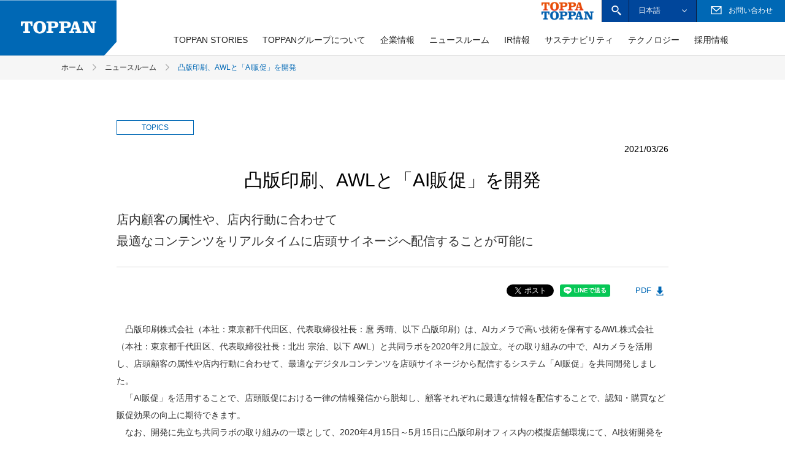

--- FILE ---
content_type: text/html
request_url: https://www.holdings.toppan.com/ja/news/2021/03/newsrelease210326_3.html
body_size: 59605
content:

<!DOCTYPE html>
<html lang="ja">
<head>
<meta http-equiv="X-UA-Compatible" content="IE=edge">
<!-- Google Tag Manager -->
<script>(function(w,d,s,l,i){w[l]=w[l]||[];w[l].push({'gtm.start':
new Date().getTime(),event:'gtm.js'});var f=d.getElementsByTagName(s)[0],
j=d.createElement(s),dl=l!='dataLayer'?'&l='+l:'';j.async=true;j.src=
'https://www.googletagmanager.com/gtm.js?id='+i+dl;f.parentNode.insertBefore(j,f);
})(window,document,'script','dataLayer','GTM-M9WCCFVF');</script>
<!-- End Google Tag Manager -->

<meta charset="utf-8">
<meta name="viewport" content="width=device-width">
<meta name="format-detection" content="telephone=no">

<title>凸版印刷、AWLと「AI販促」を開発 | 凸版印刷</title>
<meta name="description" content="店内顧客の属性や、店内行動に合わせて最適なコンテンツをリアルタイムに店頭サイネージへ配信することが可能に">
<link rel="canonical" href="https://www.holdings.toppan.com/ja/news/2021/03/newsrelease210326_3.html">

<meta property="og:site_name" content="凸版印刷">
<meta property="og:title" content="凸版印刷、AWLと「AI販促」を開発">
<meta property="og:description" content="店内顧客の属性や、店内行動に合わせて最適なコンテンツをリアルタイムに店頭サイネージへ配信することが可能に">
<meta property="og:type" content="article">
<meta property="og:url" content="https://www.holdings.toppan.com/ja/news/2021/03/newsrelease210326_3.html">
<meta property="og:image" content="https://www.holdings.toppan.com/ja/news/2021/03/sto3as00000055cd-img/TOPPAN_210326_3_img0.jpg">

<meta property="fb:app_id" content="1479501992159651">
<meta property="article:publisher" content="https://www.facebook.com/TOPPAN.PR/">

<meta name="twitter:card" content="summary_large_image">
<meta name="twitter:site" content="@TOPPAN_PR">
<link rel="shortcut icon" type="image/vnd.microsoft.icon" href="/assets/ja/img/favicons/favicon.ico">
<link rel="icon" type="image/vnd.microsoft.icon" href="/assets/ja/img/favicons/favicon.ico">
<link rel="apple-touch-icon" sizes="57x57" href="/assets/ja/img/favicons/apple-touch-icon-57x57.png">
<link rel="apple-touch-icon" sizes="60x60" href="/assets/ja/img/favicons/apple-touch-icon-60x60.png">
<link rel="apple-touch-icon" sizes="72x72" href="/assets/ja/img/favicons/apple-touch-icon-72x72.png">
<link rel="apple-touch-icon" sizes="76x76" href="/assets/ja/img/favicons/apple-touch-icon-76x76.png">
<link rel="apple-touch-icon" sizes="114x114" href="/assets/ja/img/favicons/apple-touch-icon-114x114.png">
<link rel="apple-touch-icon" sizes="120x120" href="/assets/ja/img/favicons/apple-touch-icon-120x120.png">
<link rel="apple-touch-icon" sizes="144x144" href="/assets/ja/img/favicons/apple-touch-icon-144x144.png">
<link rel="apple-touch-icon" sizes="152x152" href="/assets/ja/img/favicons/apple-touch-icon-152x152.png">
<link rel="apple-touch-icon" sizes="180x180" href="/assets/ja/img/favicons/apple-touch-icon-180x180.png">
<link rel="icon" type="image/png" sizes="192x192" href="/assets/ja/img/favicons/android-chrome-192x192.png">
<link rel="icon" type="image/png" sizes="48x48" href="/assets/ja/img/favicons/favicon-48x48.png">
<link rel="icon" type="image/png" sizes="96x96" href="/assets/ja/img/favicons/favicon-96x96.png">
<link rel="icon" type="image/png" sizes="96x96" href="/assets/ja/img/favicons/favicon-160x160.png">
<link rel="icon" type="image/png" sizes="96x96" href="/assets/ja/img/favicons/favicon-196x196.png">
<link rel="icon" type="image/png" sizes="16x16" href="/assets/ja/img/favicons/favicon-16x16.png">
<link rel="icon" type="image/png" sizes="32x32" href="/assets/ja/img/favicons/favicon-32x32.png">
<link rel="manifest" href="/assets/ja/img/favicons/manifest.json">
<meta name="msapplication-TileColor" content="#0068b5">
<meta name="msapplication-TileImage" content="/assets/ja/img/favicons/mstile-144x144.png">

<script data-rt-user="f22f0d21589c2c3c7cd564446ede19de" src="https://asp4.realtype.jp/api/script/v4"></script>

<!--<link href="/assets/ja/css/style_cojp.css" rel="stylesheet">-->
<link href="/assets/ja/css/style.css" rel="stylesheet">
<link href="/assets/ja/css/print.css" rel="stylesheet" media="print">
</head>


<body class="-templatenews">
<!-- Google Tag Manager (noscript) -->
<noscript><iframe src="https://www.googletagmanager.com/ns.html?id=GTM-M9WCCFVF"
height="0" width="0" style="display:none;visibility:hidden"></iframe></noscript>
<!-- End Google Tag Manager (noscript) -->


            <header id="header" class="header" data-toppan-nav>
	<div class="header__inner">
		<div class="header__logo">
			<a href="/ja/" title="TOPPAN">
				<img src="/assets/ja/img/common/toppan_logo_white-wm-signed_v2.svg" alt="TOPPAN">
			</a>
		</div>
		<!--brand sp-->
		<div class="sp__header__brand">
			<a href="/ja/brand/">
				<img src="/assets/ja/img/brand/toppan_brand_link_anime.png" alt="TOPPA!!!TOPPAN">
			</a>
		</div>
		<!--/brand sp-->
		<div class="header__opener">
			<button type="button" data-toppan-nav-opener aria-controls="sp__header__nav" aria-expanded="false">
				<span class="header__opener__icon">
					<span></span>
					<span></span>
					<span></span>
				</span>
				<span class="header__opener__label" data-toppan-nav-toggletext="Close">Menu</span>
			</button>
		</div>
		<div id="sp__header__nav" class="sp__header__nav" data-toppan-spnav>
			<div class="sp__header__nav__container">
				<nav class="header__nav nav">
					<ul class="nav__items" itemscope itemtype="http://schema.org/SiteNavigationElement">
						<li class="nav__item -top" itemprop="name" data-toppan-nav-item>
							<a itemprop="url" href="/ja/" title="トップページ">トップページ</a>
						</li>
						<li class="nav__item" itemprop="name" data-toppan-nav-item>
							<a itemprop="url" href="/ja/story/" title="TOPPAN STORIES">TOPPAN STORIES
								<i class="toppanIcon -arrow_right_2"></i>
								<span class="w1120 visually_hidden">タップするとサブメニューを開きます</span>
							</a>
							<div class="subnav" data-toppan-subnav>
								<div class="w1120 subnav__focusTrap_head" tabindex="0"></div>
								<button class="subnav__title" type="button" data-toppan-subnav-closer>サブメニューを閉じる<i class="toppanIcon -arrow_left_2"></i></button>
								<ul class="subnav__items" data-toppan-subnav-items>
									<li class="w1120" itemprop="name">
										<a itemprop="url" href="/ja/story/" title="TOPPAN STORIESトップ">TOPPAN STORIESトップ<i class="toppanIcon -arrow_right_2"></i></a></li>
									<li itemprop="name"><a itemprop="url" href="/ja/brand/" title="「TOPPA!!! TOPPAN」ブランドサイト"><span>「TOPPA!!! TOPPAN」<br>ブランドサイト</span><i class="toppanIcon -arrow_right_2"></i></a></li>
									<li itemprop="name"><a itemprop="url" href="/ja/story/business/" title="BUSINESS"><span>BUSINESS</span><i class="toppanIcon -arrow_right_2"></i></a></li>
									<li itemprop="name"><a itemprop="url" href="/ja/story/people/" title="PEOPLE"><span>PEOPLE</span><i class="toppanIcon -arrow_right_2"></i></a></li>
								</ul>
								<div class="w1120 subnav__focusTrap_end" tabindex="0"></div>
							</div>
						</li>
						<li class="nav__item" itemprop="name" data-toppan-nav-item>
							<a itemprop="url" href="/ja/group/" title="TOPPANグループについて">TOPPANグループについて
								<i class="toppanIcon -arrow_right_2"></i>
								<span class="w1120 visually_hidden">タップするとサブメニューを開きます</span>
							</a>
							<div class="subnav" data-toppan-subnav>
								<div class="w1120 subnav__focusTrap_head" tabindex="0"></div>
								<button class="subnav__title" type="button" data-toppan-subnav-closer>サブメニューを閉じる<i class="toppanIcon -arrow_left_2"></i></button>
								<ul class="subnav__items" data-toppan-subnav-items>
									<li class="w1120" itemprop="name"><a itemprop="url" href="/ja/group/" title="TOPPANグループについてトップ">TOPPANグループについてトップ<i class="toppanIcon -arrow_right_2"></i></a></li>
									<li itemprop="name"><a itemprop="url" href="/ja/group/message.html" title="TOPPANグループからのご挨拶"><span>TOPPANグループからのご挨拶</span><i class="toppanIcon -arrow_right_2"></i></a></li>
									<li itemprop="name"><a itemprop="url" href="/ja/group/purpose.html" title="グループパーパス"><span>グループパーパス</span><i class="toppanIcon -arrow_right_2"></i></a></li>
									<li itemprop="name"><a itemprop="url" href="/ja/group/companies.html" title="主なグループ企業"><span>主なグループ企業</span><i class="toppanIcon -arrow_right_2"></i></a></li>
									<li itemprop="name"><a itemprop="url" href="/ja/group/our-business.html" title="4つの成長領域と5つの事業系"><span>4つの成長領域と5つの事業系</span><i class="toppanIcon -arrow_right_2"></i></a></li>
									<li itemprop="name"><a itemprop="url" href="/ja/group/conduct-guidelines.html" title="行動指針"><span>行動指針</span><i class="toppanIcon -arrow_right_2"></i></a></li>
								</ul>
								<div class="w1120 subnav__focusTrap_end" tabindex="0"></div>
							</div>
						</li>
						<li class="nav__item" itemprop="name" data-toppan-nav-item>
							<a itemprop="url" href="/ja/about-us/" title="企業情報"><span>企業情報</span>
								<i class="toppanIcon -arrow_right_2"></i>
								<span class="w1120 visually_hidden">タップするとサブメニューを開きます</span>
							</a>
							<div class="subnav" data-toppan-subnav>
								<div class="w1120 subnav__focusTrap_head" tabindex="0"></div>
								<button class="subnav__title" type="button" data-toppan-subnav-closer><span>サブメニューを閉じる</span><i class="toppanIcon -arrow_left_2"></i></button>
								<ul class="subnav__items" data-toppan-subnav-items>
									<li class="w1120" itemprop="name"><a itemprop="url" href="/ja/about-us/" title="企業情報トップ"><span>企業情報トップ</span><i class="toppanIcon -arrow_right_2"></i></a></li>
									<li itemprop="name"><a itemprop="url" href="/ja/about-us/overview.html" title="会社概要"><span>会社概要</span><i class="toppanIcon -arrow_right_2"></i></a></li>
									<li itemprop="name"><a itemprop="url" href="/ja/about-us/cad/" title="企業広告"><span>企業広告</span><i class="toppanIcon -arrow_right_2"></i></a></li>
									<li itemprop="name"><a itemprop="url" href="/ja/about-us/history.html" title="沿革"><span>沿革</span><i class="toppanIcon -arrow_right_2"></i></a></li>
									<li itemprop="name"><a itemprop="url" href="/ja/about-us/awarded.html" title="受賞履歴"><span>受賞履歴</span><i class="toppanIcon -arrow_right_2"></i></a></li>
									<li itemprop="name"><a itemprop="url" href="/ja/about-us/our-corporate-approach.html" title="当社の考え方"><span>当社の考え方</span><i class="toppanIcon -arrow_right_2"></i></a></li>
									<li itemprop="name"><a itemprop="url" href="/ja/about-us/officer.html" title="取締役・監査役・執行役員一覧"><span>取締役・監査役・執行役員一覧</span><i class="toppanIcon -arrow_right_2"></i></a></li>
								</ul>
								<div class="w1120 subnav__focusTrap_end" tabindex="0"></div>
							</div>
						</li>
						<li class="nav__item" itemprop="name" data-toppan-nav-item>
							<a itemprop="url" href="/ja/news/" title="ニュースルーム">ニュースルーム</a>
						</li>
						<li class="nav__item" itemprop="name" data-toppan-nav-item>
							<a itemprop="url" href="/ja/ir/" title="IR情報">IR情報
								<i class="toppanIcon -arrow_right_2"></i>
								<span class="w1120 visually_hidden">タップするとサブメニューを開きます</span>
							</a>
							<div class="subnav" data-toppan-subnav>
								<div class="w1120 subnav__focusTrap_head" tabindex="0"></div>
								<button class="subnav__title" type="button" data-toppan-subnav-closer>サブメニューを閉じる<i class="toppanIcon -arrow_left_2"></i></button>
								<ul class="subnav__items" data-toppan-subnav-items>
									<li class="w1120" itemprop="name"><a itemprop="url" href="/ja/ir/" title="IR情報トップ"><span>IR情報トップ</span><i class="toppanIcon -arrow_right_2"></i></a></li>
									<li itemprop="name"><a itemprop="url" href="/ja/ir/management/" title="経営方針"><span>経営方針</span><i class="toppanIcon -arrow_right_2"></i></a></li>
									<li itemprop="name"><a itemprop="url" href="/ja/ir/governance/" title="コーポレートガバナンス"><span>コーポレートガバナンス</span><i class="toppanIcon -arrow_right_2"></i></a></li>
									<li itemprop="name"><a itemprop="url" href="/ja/ir/financial/" title="財務・業績"><span>財務・業績</span><i class="toppanIcon -arrow_right_2"></i></a></li>
									<li itemprop="name"><a itemprop="url" href="/ja/ir/stockinfo/" title="株式情報"><span>株式情報</span><i class="toppanIcon -arrow_right_2"></i></a></li>
									<li itemprop="name"><a itemprop="url" href="/ja/ir/material/" title="IR資料室"><span>IR資料室</span><i class="toppanIcon -arrow_right_2"></i></a></li>
									<li itemprop="name"><a itemprop="url" href="/ja/sustainability/" title="サステナビリティ"><span>サステナビリティ</span><i class="toppanIcon -arrow_right_2"></i></a></li>
									<li itemprop="name"><a itemprop="url" href="/ja/ir/calendar.html" title="IRカレンダー"><span>IRカレンダー</span><i class="toppanIcon -arrow_right_2"></i></a></li>
									<li itemprop="name"><a itemprop="url" href="/ja/ir/faq.html" title="IRよくあるご質問"><span>IRよくあるご質問</span><i class="toppanIcon -arrow_right_2"></i></a></li>
									<li itemprop="name"><a itemprop="url" href="/ja/ir/exemption.html" title="免責事項"><span>免責事項</span><i class="toppanIcon -arrow_right_2"></i></a></li>
								</ul>
								<div class="w1120 subnav__focusTrap_end" tabindex="0"></div>
							</div>
						</li>
						<li class="nav__item" itemprop="name" data-toppan-nav-item>
							<a itemprop="url" href="/ja/sustainability/" title="サステナビリティ">サステナビリティ
								<i class="toppanIcon -arrow_right_2"></i>
								<span class="w1120 visually_hidden">タップするとサブメニューを開きます</span>
							</a>
							<div class="subnav" data-toppan-subnav>
								<div class="w1120 subnav__focusTrap_head" tabindex="0"></div>
								<button class="subnav__title" type="button" data-toppan-subnav-closer>サブメニューを閉じる<i class="toppanIcon -arrow_left_2"></i></button>
								<ul class="subnav__items" data-toppan-subnav-items>
									<li class="w1120" itemprop="name"><a itemprop="url" href="/ja/sustainability/" title="サステナビリティトップ"><span>サステナビリティトップ</span><i class="toppanIcon -arrow_right_2"></i></a></li>
									<li itemprop="name"><a itemprop="url" href="/ja/sustainability/message.html" title="トップメッセージ"><span>トップメッセージ</span><i class="toppanIcon -arrow_right_2"></i></a></li>
									<li itemprop="name"><a itemprop="url" href="/ja/sustainability/sustainability.html" title="TOPPANグループのサステナビリティ"><span>TOPPANグループのサステナビリティ</span><i class="toppanIcon -arrow_right_2"></i></a></li>
									<li itemprop="name"><a itemprop="url" href="/ja/sustainability/feature/" title="スペシャルコンテンツ"><span>スペシャルコンテンツ</span><i class="toppanIcon -arrow_right_2"></i></a></li>
									<li itemprop="name"><a itemprop="url" href="/ja/sustainability/#scl" title="Social 社会"><span>Social 社会</span><i class="toppanIcon -arrow_right_2"></i></a></li>
									<li itemprop="name"><a itemprop="url" href="/ja/sustainability/#env" title="Environment 環境"><span>Environment 環境</span><i class="toppanIcon -arrow_right_2"></i></a></li>
									<li itemprop="name"><a itemprop="url" href="/ja/sustainability/#gvn" title="Governance ガバナンス"><span>Governance ガバナンス</span><i class="toppanIcon -arrow_right_2"></i></a></li>
									<li itemprop="name"><a itemprop="url" href="/ja/sustainability/evaluation.html" title="社会からの評価"><span>社会からの評価</span><i class="toppanIcon -arrow_right_2"></i></a></li>
									<li itemprop="name"><a itemprop="url" href="/ja/sustainability/disclosure.html" title="情報開示の考え方"><span>情報開示の考え方</span><i class="toppanIcon -arrow_right_2"></i></a></li>
									<li itemprop="name"><a itemprop="url" href="/ja/sustainability/sustainability-report.html" title="サステナビリティレポート"><span>サステナビリティレポート</span><i class="toppanIcon -arrow_right_2"></i></a></li>
								</ul>
								<div class="w1120 subnav__focusTrap_end" tabindex="0"></div>
							</div>
						</li>
						<li class="nav__item" itemprop="name" data-toppan-nav-item>
							<a itemprop="url" href="/ja/technology/" title="テクノロジー">テクノロジー
								<i class="toppanIcon -arrow_right_2"></i>
								<span class="w1120 visually_hidden">タップするとサブメニューを開きます</span>
							</a>
							<div class="subnav" data-toppan-subnav>
								<div class="w1120 subnav__focusTrap_head" tabindex="0"></div>
								<button class="subnav__title" type="button" data-toppan-subnav-closer>サブメニューを閉じる<i class="toppanIcon -arrow_left_2"></i></button>
								<ul class="subnav__items" data-toppan-subnav-items>
									<li class="w1120" itemprop="name"><a itemprop="url" href="/ja/technology/" title="テクノロジートップ"><span>テクノロジートップ</span><i class="toppanIcon -arrow_right_2"></i></a></li>
									<li itemprop="name"><a itemprop="url" href="/ja/technology/organization/index.html" title="方針・体制・研究開発費"><span>方針・体制・研究開発費</span><i class="toppanIcon -arrow_right_2"></i></a></li>
									<li itemprop="name"><a itemprop="url" href="/ja/technology/print-technology.html" title="印刷テクノロジー"><span>印刷テクノロジー</span><i class="toppanIcon -arrow_right_2"></i></a></li>
									<li itemprop="name"><a itemprop="url" href="/ja/technology/development-technology.html" title="技術の展開"><span>技術の展開</span><i class="toppanIcon -arrow_right_2"></i></a></li>
									<li itemprop="name"><a itemprop="url" href="/ja/technology/r-and-d/" title="研究開発"><span>研究開発</span><i class="toppanIcon -arrow_right_2"></i></a></li>
									<li itemprop="name"><a itemprop="url" href="/ja/technology/intellectual-property/index.html" title="知的財産"><span>知的財産</span><i class="toppanIcon -arrow_right_2"></i></a></li>
									<li itemprop="name"><a itemprop="url" href="/ja/technology/interview/index.html" title="技術者インタビュー"><span>技術者インタビュー</span><i class="toppanIcon -arrow_right_2"></i></a></li>
								</ul>
								<div class="w1120 subnav__focusTrap_end" tabindex="0"></div>
							</div>
						</li>
						<li class="nav__item" itemprop="name" data-toppan-nav-item>
							<a itemprop="url" href="https://www.toppan.com/ja/recruit/" title="新しいタブで開きます" target="_blank">採用情報
								<i class="toppanIcon -arrow_right_2"></i>
								<span class="w1120 visually_hidden">タップするとサブメニューを開きます</span>
							</a>
							<div class="subnav" data-toppan-subnav>
								<div class="w1120 subnav__focusTrap_head" tabindex="0"></div>
								<button class="subnav__title" type="button" data-toppan-subnav-closer>サブメニューを閉じる<i class="toppanIcon -arrow_left_2"></i></button>
								<ul class="subnav__items" data-toppan-subnav-items>
									<li class="w1120" itemprop="name"><a itemprop="url" href="https://www.toppan.com/ja/recruit/" title="採用情報トップ"><span>採用情報トップ</span><i class="toppanIcon -arrow_right_2"></i></a></li>
									<li itemprop="name"><a itemprop="url" href="https://www.toppan.com/ja/recruit/shinsotsu/" title="新卒採用"><span>新卒採用</span><i class="toppanIcon -arrow_right_2"></i></a></li>
									<li itemprop="name"><a itemprop="url" href="https://hrmos.co/pages/toppan/" title="経験者採用"><span>経験者採用</span><i class="toppanIcon -arrow_right_2"></i></a></li>
									<li itemprop="name"><a itemprop="url" href="https://www.toppan.com/ja/recruit/disability/" title="障がい者採用情報"><span>障がい者採用情報</span><i class="toppanIcon -arrow_right_2"></i></a></li>
									<li itemprop="name"><a itemprop="url" href="https://www.toppan.com/ja/recruit/internship/" title="インターンシップ"><span>インターンシップ</span><i class="toppanIcon -arrow_right_2"></i></a></li>
								</ul>
								<div class="w1120 subnav__focusTrap_end" tabindex="0"></div>
							</div>
						</li>
					</ul>
				</nav>

				<div class="header__util">

					<!--brand pc-->
					<div class="header__util__item">
						<div class="header__brand">
							<a href="/ja/brand/" title="TOPPA!!!TOPPAN">
								<img src="/assets/ja/img/brand/toppan_brand_link_anime.png" alt="TOPPA!!!TOPPAN">
							</a>
						</div>
					</div>
					<!--/brand pc-->

					<div class="header__util__item header__searach" role="search" data-toppan-accordion-item="onlyfunction">
						<form method="GET" action="/ja/search.html">
							<a role="button" href="#header-search" class="header__searach__opener"  data-toppan-accordion-opener data-toppan-accordion-exclusion="all"><i class="toppanIcon -search"></i><span class="visually_hidden">サイト内検索ボックスを開きます</span></a>
							<div id="header-search" class="header__searach__box" data-toppan-accordion-target>
								<div class="header__searach__box__inner">
									<span class="header__searach__box__input">
										<input type="text" name="kw" title="サイト内検索ボックス" placeholder="キーワードを入力してください">
									</span>
									<span class="header__searach__box__submit">
										<button type="submit"><i class="toppanIcon -search"></i>検索</button>
									</span>
									<button class="header__searach__box__close" type="button" data-toppan-accordion-closer>
										<span></span>
										<span></span>
										<span class="visually_hidden">サイト内検索ボックスを閉じる</span>
									</button>
								</div>
							</div>
						</form>
					</div>
					<div class="header__util__item header__contact sp">
						<a href="/ja/inquiry.html" title="お問い合わせ">
							<i class="toppanIcon -mail"></i>
							<span>お問い合わせ</span>
						</a>
					</div>
					<div class="header__util__item header__language">
						<div class="header__language__wrapper" data-toppan-accordion-item="onlyfunction">
							<a role="button" href="#header-language-select" class="header__language__display" data-toppan-accordion-opener data-toppan-accordion-exclusion="all">
								<span>日本語</span>
								<i class="toppanIcon -arrow_bottom_2"></i>
							</a>
							<ul id="header-language-select" class="header__language__select" data-toppan-accordion-target>
								<li><a href="/en/">ENGLISH</a></li>
								<li><a href="/zh/">簡体中文</a></li>
							</ul>
						</div>
					</div>
					<div class="header__util__item header__contact pc-i-b">
						<a href="/ja/inquiry.html" title="お問い合わせ">
							<i class="toppanIcon -mail"></i>
							<span>お問い合わせ</span>
						</a>
					</div>
					<div class="w1120 header__focusTrap" tabindex="0"></div>
				</div>
			</div>
			<div class="sp__header__nav__overlay" data-toppan-nav-overlay></div>
		</div>
	</div>
</header>

        

    <div class="breadcrumbs">
        <ul itemscope itemtype="http://schema.org/BreadcrumbList">
            <li itemprop="itemListElement" itemscope itemtype="http://schema.org/ListItem"><a itemscope itemtype="http://schema.org/Thing" itemprop="item" href="/ja/" title="ホーム"><span itemprop="name">ホーム</span></a><meta itemprop="position" content="1"><i class="toppanIcon -arrow_right_2"></i></li>
            <li itemprop="itemListElement" itemscope itemtype="http://schema.org/ListItem"><a itemscope itemtype="http://schema.org/Thing" itemprop="item" href="/ja/news/" title="ニュースルーム"><span itemprop="name">ニュースルーム</span></a><meta itemprop="position" content="2"><i class="toppanIcon -arrow_right_2"></i></li>
            <li itemprop="itemListElement" itemscope itemtype="http://schema.org/ListItem"><a class="-current" itemscope itemtype="http://schema.org/Thing" itemprop="item"><span itemprop="name">凸版印刷、AWLと「AI販促」を開発</span></a><meta itemprop="position" content="3"></li>
        </ul>
    </div>

<!-- content for search -->
<div id="main" class="main -mid" role="main">
    <div class="page -news">
        <article class="article" itemscope itemtype="http://schema.org/NewsArticle">
            <span itemprop="publisher" itemscope itemtype="https://schema.org/Organization">
                <span itemprop="logo" itemscope itemtype="https://schema.org/ImageObject">
                    <meta itemprop="url" content=""https://www.holdings.toppan.com/assets/ja/img/logo.png">
                    <meta itemprop="width" content="500">
                    <meta itemprop="height" content="86">
                </span>
                <meta itemprop="name" content="凸版印刷">
            </span>
            <span itemprop="author" itemscope itemtype="http://schema.org/Organization">
                <meta itemprop="name" content="凸版印刷">
            </span>
            <header class="page__header">
    
        <div class="page__label -topics" itemprop="articleSection">TOPICS</div><!-- News_label：TOPICS -->
    
            <time class="page__date" itemprop="datePublished" datetime="2021-03-26"><!-- DATE Start -->2021/03/26<!-- DATE End --></time>
        
    <!-- ここからi-searchフリーキーワード検索範囲 -->
    
        <h1 class="page__title" itemprop="headline">凸版印刷、AWLと「AI販促」を開発</h1>
    
</header>

            <div class="page__content news">
                <section class="pageSection">
                    <div class="newsDetail">
                        <header class="newsDetail__header">
                            
                                <h2 class="newsDetail__title" itemprop="description">店内顧客の属性や、店内行動に合わせて<br/>
最適なコンテンツをリアルタイムに店頭サイネージへ配信することが可能に</h2>
                            
                            <div class="newsDetail__info">
                                <div class="newsDetail__info__share">
                                    <div class="newsDetail__info__shareBtn -facebook">
                                        <div class="fb-like" data-href="https://www.holdings.toppan.com/ja/news/2021/03/newsrelease210326_3.html" data-layout="button_count" data-action="like" data-size="small" data-show-faces="true" data-share="true"></div>
                                    </div>
                                    <div class="newsDetail__info__shareBtn -twitter">
                                        <a href="https://twitter.com/share?ref_src=twsrc%5Etfw" class="twitter-share-button" data-text="凸版印刷、AWLと「AI販促」を開発" data-lang="ja" data-show-count="false">Tweet</a>
                                    </div>
                                    <div class="newsDetail__info__shareBtn -line">
                                        <div class="line-it-button" data-lang="ja" data-type="share-a" data-url="https://www.holdings.toppan.com/ja/news/2021/03/newsrelease210326_3.html" style="display: none;"></div>
                                    </div>
                                    <div class="newsDetail__info__shareBtn -linkedin">
                                        <script type="IN/Share" data-url="https://www.holdings.toppan.com/ja/news/2021/03/newsrelease210326_3.html"></script>
                                    </div>
                                    <div class="newsDetail__info__shareBtn -googleplus">
                                        <g:plusone size="tall"></g:plusone>
                                    </div>
                                    
                                        <a class="newsDetail__info__link" href="/ja/news/2021/03/sto3as00000055cd-att/TOPPAN_210326_3.pdf" title="PDF" target="_blank">PDF<i class="toppanIcon -download"></i></a>
                                    
                                </div>
                            </div>
                            
                        </header>
                        <div class="newsDetail__content" itemprop="articleBody">
    <!-- movie_flg=off -->
    <p>　凸版印刷株式会社（本社：東京都千代田区、代表取締役社長：麿 秀晴、以下 凸版印刷）は、AIカメラで高い技術を保有するAWL株式会社（本社：東京都千代田区、代表取締役社長：北出 宗治、以下 AWL）と共同ラボを2020年2月に設立。その取り組みの中で、AIカメラを活用し、店頭顧客の属性や店内行動に合わせて、最適なデジタルコンテンツを店頭サイネージから配信するシステム「AI販促」を共同開発しました。<br />
　「AI販促」を活用することで、店頭販促における一律の情報発信から脱却し、顧客それぞれに最適な情報を配信することで、認知・購買など販促効果の向上に期待できます。<br />
　なお、開発に先立ち共同ラボの取り組みの一環として、2020年4月15日～5月15日に凸版印刷オフィス内の模擬店舗環境にて、AI技術開発を目的とした実証実験を行い、2020年12月11日～2021年1月8日に凸版印刷内の社員向け売店で「AI販促」の実証実験を行いました。</p>


    <h3 class="newsDetail__content__title">「AI販促」の概要</h3>


    <p>　「AI販促」は、AWLのAIカメラ（AWL BOX）と連動し、サイネージにコンテンツを配信することができるコンテンツマネジメントシステムです。コンテンツの配信条件に、AWL BOXの分析結果を反映させることができ、店内の人物特徴や行動履歴に応じて、リアルタイムに店頭から最適なコンテンツを配信することを可能にしました。</p>


    <div class="newsDetail__content__imgs -col1">
        
    <div class="newsDetail__content__img">
        <figure>
            <img src="/ja/news/2021/03/sto3as00000055cd-img/TOPPAN_210326_3_img1.jpg" alt="「AI販促」概要 　 Toppan Printing Co., Ltd.">
            
                <figcaption class="newsDetail__caption alignCenter">「AI販促」概要<br/>
© Toppan Printing Co., Ltd.</figcaption>
            
        </figure>
    </div>

        
        
    </div>


    <h3 class="newsDetail__content__title">共同ラボの取り組み内容</h3>


    <p>・実施期間：2020年2月1日～2021年3月4日<br />
・取り組み内容：AIカメラを活用したリテール向けの「販促の自動化」をテーマに、AI要素技術開発と「AI販促」の開発を実施。<br />
① AI技術開発：<br />
　・人物特徴分析技術／人物行動追跡技術／物体識別技術<br />
② AI販促の開発：<br />
　・上記、AIカメラによる分析結果をリアルタイムにコンテンツ配信へ展開させるためのコンテンツマネジメントシステム<br />
③ 凸版印刷の設備を活用した技術開発・および開発した技術・プロダクトの検証</p>


    <h3 class="newsDetail__content__title">実証実験の概要</h3>


<div class="toppanTable newsDetail__content__table -thColored">
    <table>
        
            <colgroup>
                <col style="width: 100;">
            </colgroup>
        
        
        <tbody>
            
                <tr>
                    
                                <td style="text-align:left">名称
</td>
                            
                                <td style="text-align:left">①　AI技術開発を目的としたデータ取得／技術検証
</td>
                            
                                <td style="text-align:left">②　開発したAI技術および「AI販促」を活用した技術検証
</td>
                            
                </tr>
            
                <tr>
                    
                                <td style="text-align:left">期間
</td>
                            
                                <td style="text-align:left">　　2020年4月15日～2020年5月15日
</td>
                            
                                <td style="text-align:left">　　2020年12月21日～2021年1月8日
</td>
                            
                </tr>
            
                <tr>
                    
                                <td style="text-align:left">目的
</td>
                            
                                <td style="text-align:left">　　リテール向けAI技術の開発
</td>
                            
                                <td style="text-align:left">　　開発したAI技術と「AI販促」の検証
</td>
                            
                </tr>
            
                <tr>
                    
                                <td style="text-align:left">場所
</td>
                            
                                <td style="text-align:left">　　凸版印刷オフィス内の疑似店舗環境
</td>
                            
                                <td style="text-align:left">　　凸版印刷内の社員向け売店
</td>
                            
                </tr>
            
        </tbody>
    </table>
</div>


    <h3 class="newsDetail__content__title">今後の展開</h3>


    <p>　凸版印刷は、「AI販促」をリテールやメーカーを対象にPoC導入を推進していきます。また、本共同ラボの取り組みで得られた技術、サービス、知見を活かし、リテール向けAI技術・サービス開発において、引き続きAWLと連携を強化していきます。</p>


    <div class="newsDetail__content__notes">
        <small>＊ 本ニュースリリースに記載された商品・サービス名は各社の商標または登録商標です。<br/>
＊ 本ニュースリリースに記載された内容は発表日現在のものです。その後予告なしに変更されることがあります。</small>
    </div>


    <p class="-right">以　　上<br /></p>


<!-- ここまでi-searchフリーキーワード検索範囲 -->
    
</div>

                        <footer class="newsDetail__footer">
                            
                                <div class="newsDetail__categories">
                                    
                                      <div class="newsDetail__categories__title"><i class="toppanIcon -category"></i>カテゴリ</div>
                                    
                                    <ul>
                                        
                                            <li class="newsDetail__categories__category"><a href="/ja/news/search.html?news_category[]=Marketing" title="マーケティング" itemprop="articleSection">マーケティング</a><!-- News_cate："マーケティング" --></li>
                                        
                                    </ul>
                                </div>
                            
                                <div class="newsDetail__tags">
                                    
                                      <div class="newsDetail__tags__title"><i class="toppanIcon -tag"></i>タグ</div>
                                    <!-- News_tag："デジタル変革,ソーシャルビジネス,プロモーション" -->
                                    <ul>
                                        
                                                <li class="newsDetail__tags__tag"><a href="/ja/news/search.html?news_tag=デジタル変革" title="デジタル変革" itemprop="keywords">デジタル変革</a></li>
                                            
                                                <li class="newsDetail__tags__tag"><a href="/ja/news/search.html?news_tag=ソーシャルビジネス" title="ソーシャルビジネス" itemprop="keywords">ソーシャルビジネス</a></li>
                                            
                                                <li class="newsDetail__tags__tag"><a href="/ja/news/search.html?news_tag=プロモーション" title="プロモーション" itemprop="keywords">プロモーション</a></li>
                                            
                                    </ul>
                                </div>
                            
                        </footer>
                    </div><!-- newsDetail_end -->
                </section>
            </div>
            
    <section class="newsContact">
        <div class="newsContact__inner">
            
                <div>
                    <a href="/ja/inquiry/privacy-press.html" title="報道機関からのお問い合わせ">
                        <i class="toppanIcon -arrow_right"></i>
                        <span>報道機関からのお問い合わせ</span>
                    </a>
                </div>
            
                    <div>
                        <a href="https://www.toppan.com/ja/inquiry/privacy-solution.html" title="製品・サービスに関するお問い合わせ">
                            <i class="toppanIcon -arrow_right"></i>
                            <span>製品・サービスに関するお問い合わせ</span>
                        </a>
                    </div>
                
        </div>
    </section>

            
            
    <section class="newsRelated">
        <div class="newsRelated__inner">
            <h2 class="newsRelated__title">Related News</h2>
            <div class="newsRelated__newsLinks">
                <ul class="newsRelated__newsLinks__items">
                    
            <li class="newsRelated__newsLinks__item">
                <div class="newsArticle -small">
                    <div class="newsArticle__thumb">
                        
                            <div class="newsArticle__category"><a href="/news/search.html?news_category[]=Marketing" title="マーケティング"><span>マーケティング</span></a></div>
                        
                        <a href="/ja/news/2020/07/newsrelease200717.html" title="凸版印刷、イベント向け感染症対策ソリューションを提供"><img src="https://www.holdings.toppan.com/ja/news/2020/07/sto3as0000003nyo-img/TOPPAN_200717_img0.jpg" alt=""></a>
                    </div>
                    <div class="newsArticle__content">
                        
                            <time class="newsArticle__date">2020/07/17</time>
                        
                        <h1 class="newsArticle__title"><a href="/ja/news/2020/07/newsrelease200717.html" title="凸版印刷、イベント向け感染症対策ソリューションを提供">凸版印刷、イベント向け感染症対策ソリューションを提供</a></h1>
                        
                            <div class="newsArticle__tags">
                                
                                    <div class="newsArticle__tags__title"><i class="toppanIcon -tag"></i>タグ</div>
                                
                                <ul>
                                    
                                            <li class="newsArticle__tags__tag"><a href="/news/search.html?news_tag=AI・IoT・ビッグデータ" title="AI・IoT・ビッグデータ">AI・IoT・ビッグデータ</a></li>
                                        
                                            <li class="newsArticle__tags__tag"><a href="/news/search.html?news_tag=デジタル変革" title="デジタル変革">デジタル変革</a></li>
                                        
                                </ul>
                            </div>
                        
                    </div>
                </div>
            </li>
        
                    
            <li class="newsRelated__newsLinks__item">
                <div class="newsArticle -small">
                    <div class="newsArticle__thumb">
                        
                            <div class="newsArticle__category"><a href="/news/search.html?news_category[]=Marketing" title="マーケティング"><span>マーケティング</span></a></div>
                        
                        <a href="/ja/news/2020/04/newsrelease200424.html" title="凸版印刷、AIカメラで感染症拡大抑止を支援"><img src="https://www.holdings.toppan.com/ja/news/2020/04/sto3as0000003ehc-img/sto3as0000003ejo.jpg" alt=""></a>
                    </div>
                    <div class="newsArticle__content">
                        
                            <time class="newsArticle__date">2020/04/24</time>
                        
                        <h1 class="newsArticle__title"><a href="/ja/news/2020/04/newsrelease200424.html" title="凸版印刷、AIカメラで感染症拡大抑止を支援">凸版印刷、AIカメラで感染症拡大抑止を支援</a></h1>
                        
                            <div class="newsArticle__tags">
                                
                                    <div class="newsArticle__tags__title"><i class="toppanIcon -tag"></i>タグ</div>
                                
                                <ul>
                                    
                                            <li class="newsArticle__tags__tag"><a href="/news/search.html?news_tag=AI・IoT・ビッグデータ" title="AI・IoT・ビッグデータ">AI・IoT・ビッグデータ</a></li>
                                        
                                            <li class="newsArticle__tags__tag"><a href="/news/search.html?news_tag=採用・導入事例" title="採用・導入事例">採用・導入事例</a></li>
                                        
                                </ul>
                            </div>
                        
                    </div>
                </div>
            </li>
        
                    
            <li class="newsRelated__newsLinks__item">
                <div class="newsArticle -small">
                    <div class="newsArticle__thumb">
                        
                            <div class="newsArticle__category"><a href="/news/search.html?news_category[]=Marketing" title="マーケティング"><span>マーケティング</span></a></div>
                        
                        <a href="/ja/news/2019/11/newsrelease191128.html" title="凸版印刷、来店者の行動に合わせ最適な広告をリアルタイムで配信"><img src="https://www.holdings.toppan.com/ja/news/2019/11/sto3as0000002z36-img/TOPPAN_191128_img0.jpg" alt=""></a>
                    </div>
                    <div class="newsArticle__content">
                        
                            <time class="newsArticle__date">2019/11/28</time>
                        
                        <h1 class="newsArticle__title"><a href="/ja/news/2019/11/newsrelease191128.html" title="凸版印刷、来店者の行動に合わせ最適な広告をリアルタイムで配信">凸版印刷、来店者の行動に合わせ最適な広告をリアルタイムで配信</a></h1>
                        
                            <div class="newsArticle__tags">
                                
                                    <div class="newsArticle__tags__title"><i class="toppanIcon -tag"></i>タグ</div>
                                
                                <ul>
                                    
                                            <li class="newsArticle__tags__tag"><a href="/news/search.html?news_tag=プロモーション" title="プロモーション">プロモーション</a></li>
                                        
                                            <li class="newsArticle__tags__tag"><a href="/news/search.html?news_tag=AI・IoT・ビッグデータ" title="AI・IoT・ビッグデータ">AI・IoT・ビッグデータ</a></li>
                                        
                                            <li class="newsArticle__tags__tag"><a href="/news/search.html?news_tag=デジタル変革" title="デジタル変革">デジタル変革</a></li>
                                        
                                </ul>
                            </div>
                        
                    </div>
                </div>
            </li>
        
                </ul>
            </div>
        </div>
    </section>

        </article>
    </div>
    
    <section class="newsRelated -outside">
        <div class="newsRelated__inner">
            <h2 class="newsRelated__title">Newsroom Search</h2>
            <div class="news__form" role="search">
                <div class="news__form__content">
                    <form action="/ja/news/search.html">
                        <div class="news__form__row -col2 -middle">
                            <div class="news__form__col -auto">
                                <div class="toppanInput">
                                    <i class="toppanIcon -search"></i>
                                    <input type="text" name="kw" placeholder="フリーワードを入力">
                                </div>
                            </div>
                            <div class="news__form__col -button">
                                <div class="toppanBtn -rounded">
                                    <button type="submit">検索</button>
                                </div>
                            </div>
                        </div>
                        <div class="news__form__row -col2 -hasSelect">
                            <div class="news__form__col">
                                <div class="news__form__select toppanSelect" data-toppan-select="pseudo">
                                    <select class="toppanSelect__select" name="date_year">
                                        <option value="" data-toppan-select-default>年を選択</option>
                                        <option value="2026">2026年</option>
<option value="2025">2025年</option>
<option value="2024">2024年</option>
<option value="2023">2023年</option>
<option value="2022">2022年</option>
<option value="2021">2021年</option>
<option value="2020">2020年</option>
<option value="2019">2019年</option>
<option value="2018">2018年</option>
<option value="2017">2017年</option>
<option value="2016">2016年</option>
<option value="2015">2015年</option>

                                    </select>
                                    <div class="toppanSelect__dispaly">
                                        <span class="-default" data-toppan-select-value>年を選択</span>
                                        <i class="toppanIcon -arrow_bottom_2"></i>
                                    </div>
                                </div>
                            </div>
                            <div class="news__form__col">
                                <div class="news__form__select toppanSelect" data-toppan-select="pseudo">
                                    <select class="toppanSelect__select" name="date_month">
                                        <option value="" data-toppan-select-default>月を選択</option>
                                        <option value="1">1月</option>
                                        <option value="2">2月</option>
                                        <option value="3">3月</option>
                                        <option value="4">4月</option>
                                        <option value="5">5月</option>
                                        <option value="6">6月</option>
                                        <option value="7">7月</option>
                                        <option value="8">8月</option>
                                        <option value="9">9月</option>
                                        <option value="10">10月</option>
                                        <option value="11">11月</option>
                                        <option value="12">12月</option>
                                    </select>
                                    <div class="toppanSelect__dispaly">
                                        <span class="-default" data-toppan-select-value>月を選択</span>
                                        <i class="toppanIcon -arrow_bottom_2"></i>
                                    </div>
                                </div>
                            </div>
                        </div>
                        <div class="news__form__row">
                            <div class="news__form__categories">
                                <span class="news__form__categories__title"><i class="toppanIcon -category"></i>カテゴリを選択</span>
                                <ul class="news__form__categories__items">
                                    <li class="news__form__categories__item">
    <div class="toppanCheckbox">
        <label>
            <input name="news_category[]" value="ErhoehtX" type="checkbox">
            <i></i>
            <span class="toppanCheckbox__label">Erhoeht-X</span>
        </label>
    </div>
</li>
<li class="news__form__categories__item">
    <div class="toppanCheckbox">
        <label>
            <input name="news_category[]" value="ComunicationMedia" type="checkbox">
            <i></i>
            <span class="toppanCheckbox__label">コミュニケーションメディア</span>
        </label>
    </div>
</li>
<li class="news__form__categories__item">
    <div class="toppanCheckbox">
        <label>
            <input name="news_category[]" value="Packaging" type="checkbox">
            <i></i>
            <span class="toppanCheckbox__label">パッケージ</span>
        </label>
    </div>
</li>
<li class="news__form__categories__item">
    <div class="toppanCheckbox">
        <label>
            <input name="news_category[]" value="Interior" type="checkbox">
            <i></i>
            <span class="toppanCheckbox__label">建装材</span>
        </label>
    </div>
</li>
<li class="news__form__categories__item">
    <div class="toppanCheckbox">
        <label>
            <input name="news_category[]" value="Display" type="checkbox">
            <i></i>
            <span class="toppanCheckbox__label">ディスプレイ関連</span>
        </label>
    </div>
</li>
<li class="news__form__categories__item">
    <div class="toppanCheckbox">
        <label>
            <input name="news_category[]" value="Semicon" type="checkbox">
            <i></i>
            <span class="toppanCheckbox__label">半導体関連</span>
        </label>
    </div>
</li>
<li class="news__form__categories__item">
    <div class="toppanCheckbox">
        <label>
            <input name="news_category[]" value="RandD" type="checkbox">
            <i></i>
            <span class="toppanCheckbox__label">研究開発</span>
        </label>
    </div>
</li>
<li class="news__form__categories__item">
    <div class="toppanCheckbox">
        <label>
            <input name="news_category[]" value="Healthcare" type="checkbox">
            <i></i>
            <span class="toppanCheckbox__label">ヘルスケア</span>
        </label>
    </div>
</li>
<li class="news__form__categories__item">
    <div class="toppanCheckbox">
        <label>
            <input name="news_category[]" value="Culture" type="checkbox">
            <i></i>
            <span class="toppanCheckbox__label">文化事業</span>
        </label>
    </div>
</li>
<li class="news__form__categories__item">
    <div class="toppanCheckbox">
        <label>
            <input name="news_category[]" value="Other" type="checkbox">
            <i></i>
            <span class="toppanCheckbox__label">その他</span>
        </label>
    </div>
</li>

                                </ul>
                            </div>
                        </div>
                    </form>
                </div>
            </div>
        </div>
    </section>

</div>

            <footer id="footer" class="footer">
	<div class="pagetop">
		<a href="#header" data-toppan-pagetop><i class="toppanIcon -arrow_up"></i><span class="visually_hidden">ページ最上部へ移動する</span></a>
	</div>
	<div class="footer__inner">
		<div class="footer__logo">
			<img src="/assets/ja/img/common/footer-logo.svg" alt="TOPPANホールディングス株式会社">
		</div>
		<div class="footer__sns">
			<ul>
				<li class="footer__sns__item -facebook">
					<a href="https://www.facebook.com/TOPPAN.PR/" target="_blank" title="新しいタブで開きます"><img src="/assets/ja/img/common/sns_icons/icon_facebook.svg" alt="Facebook"></a>
				</li>
				<li class="footer__sns__item -twitter">
					<a href="https://twitter.com/TOPPAN_PR" target="_blank" title="新しいタブで開きます"><img src="/assets/ja/img/common/sns_icons/icon_twitter.svg" alt="Twitter"></a>
				</li>
				<li class="footer__sns__item -linkedin">
					<a href="https://www.linkedin.com/company/toppan-printing" target="_blank" title="新しいタブで開きます"><img src="/assets/ja/img/common/sns_icons/icon_linkedin.svg" alt="LinkedIn"></a>
				</li>
				<li class="footer__sns__item -youtube">
					<a href="https://www.youtube.com/user/TOPPANPRINTING" target="_blank" title="新しいタブで開きます"><img src="/assets/ja/img/common/sns_icons/icon_youtube.svg" alt="YouTube"></a>
				</li>
			</ul>
		</div>
		<div class="footer__links">
			<ul class="company__links">
				<li class="-inc">
					<a href="https://www.toppan.com/ja/" title="新しいタブで開きます" target="_blank">
						<img src="/assets/ja/img/common/logo_inc.svg" alt="TOPPAN株式会社">
					</a>
				</li>
				<li class="-edge">
					<a href="https://www.edge.toppan.com/" title="新しいタブで開きます" target="_blank">
						<img src="/assets/ja/img/common/logo_edge.svg" alt="TOPPANエッジ株式会社">
					</a>
				</li>
				<li class="-digital">
					<a href="https://www.digital.toppan.com/ja/" title="新しいタブで開きます" target="_blank">
						<img src="/assets/ja/img/common/logo_digital.svg" alt="TOPPANデジタル株式会社">
					</a>
				</li>
			</ul>
			<ul class="internal__links">
				<li class="footer__links__item">
					<a href="/ja/policy.html" title="サイトポリシー"><i class="toppanIcon -arrow_right"></i>サイトポリシー</a>
				</li>
				<li class="footer__links__item">
					<a href="/ja/privacy.html" title="個人情報保護方針"><i class="toppanIcon -arrow_right"></i>個人情報保護方針</a>
				</li>
				<li class="footer__links__item">
					<a href="/ja/privacy-statement.html" title="個人情報の取り扱いについて"><i class="toppanIcon -arrow_right"></i>個人情報の取り扱いについて</a>
				</li>
				<li class="footer__links__item">
					<a href="/ja/accessibility.html" title="ウェブアクセシビリティ"><i class="toppanIcon -arrow_right"></i>ウェブアクセシビリティ</a>
				</li>
				<li class="footer__links__item">
					<a href="/ja/sitemap.html" title="サイトマップ"><i class="toppanIcon -arrow_right"></i>サイトマップ</a>
				</li>
				<li class="footer__links__item">
					<a href="/ja/inquiry.html" title="お問い合わせ"><i class="toppanIcon -arrow_right"></i>お問い合わせ</a>
				</li>
			</ul>
		</div>

		<div class="footer__policy">
			<ul>
<!--
				<li class="footer__policy__item -i1">
					<a href="https://privacymark.jp/" target="_blank" title="プライバシーマーク制度｜一般財団法人日本情報経済社会推進協会（JIPDEC）">
						<img src="/assets/ja/img/common/footer_icons/icon_1.png" alt="プライバシーマーク制度｜一般財団法人日本情報経済社会推進協会（JIPDEC）">
					</a>
				</li>

				<li class="footer__policy__item -i2">
					<img src="/assets/ja/img/common/footer_icons/icon_2.png" alt="エコシンボル">
				</li>
				<li class="footer__policy__item -i3">
					<a href="https://www.unglobalcompact.org/" target="_blank" title="グローバル・コンパクト・ネットワーク・ジャパン">
						<img src="/assets/ja/img/common/footer_icons/icon_3.png" alt="グローバル・コンパクト・ネットワーク・ジャパン">
					</a>
				</li>
//-->
				<li class="footer__policy__item -i4">
					<a href="https://www.cybertrust.ne.jp/" title="サイバートラスト 新しいタブで開きます" target="_blank">
						<script src="https://trusted-web-seal.cybertrust.ne.jp/seal/getScript?host_name=www.holdings.toppan.com&type=7"></script>
					</a>
				</li>
			</ul>
		</div>
		
		<div class="footer__copyright">
			<small class="notranslate">&copy; <span class="year"></span> TOPPAN Holdings Inc.</small>
		</div>
	</div>
</footer>

        

	<!-- Facebook -->
	<div id="fb-root"></div>
	<script>(function(d, s, id) {
		var js, fjs = d.getElementsByTagName(s)[0];
		if (d.getElementById(id)) return;
		js = d.createElement(s); js.id = id;
		js.src = 'https://connect.facebook.net/ja_JP/sdk.js#xfbml=1&version=v19.0';
		fjs.parentNode.insertBefore(js, fjs);
	}(document, 'script', 'facebook-jssdk'));</script>

	<!-- Twitter -->
	<script async src="https://platform.twitter.com/widgets.js" charset="utf-8"></script>

	<!-- Line -->
	<script src="https://d.line-scdn.net/r/web/social-plugin/js/thirdparty/loader.min.js" async="async" defer="defer"></script>

	<!-- LinkedIn -->
	<script src="//platform.linkedin.com/in.js" type="text/javascript">lang: ja_JP</script>


<script src="/assets/ja/js/all.js"></script>
</body>
</html>



--- FILE ---
content_type: text/html
request_url: https://trusted-web-seal.cybertrust.ne.jp/seal/getSeal?reqid=62fd166ed988616c0aea35f7305933a4a54c5a3c&type=7&svc=3&cmid=&host_name=www.holdings.toppan.com&referer_param=www.holdings.toppan.com
body_size: 4094
content:
GIF89a� h �� ������{{{���???��� !!���������NOO������__`///�����������總�������___dlqopp��󦬱|�����v}�                                                                                                                                                                                                                                                                                                                                                                                                                                                                                                                                                                                                                                                                                                !�gif4j1214    !�� � ,    � h � H����*\Ȱ�Ç#J�H��ŋ3j�ȱ�Ǐ C�I��ɓ(Sv�"K_l	�ʛ8�|���Ξ+s
*(C�Em�DJ4�K�O<�uj˪@���J0+T�2�jU�4�X�a�Ҥ���ϰlɾ%���ݻ<۶M:s�ؾ3��0�?����X.c��ݖ}�x�㮑���_�P?w�Y��Ć)kV���Ԭc�v�ڨ�ӫ�&�\��W�����9��زq#݊��q��['<�3�ЇEg^���͋��5M�v�ڿ��F�^����ۓ?�=����3w�|e����D���y>7u�����d������Y�^|�-�VY�����X�e�jz!�grYU�i�E؈�5e�\ue�ߍ<���~���>��EB���9��KF)�TV�� ��\v��`�)�d�i�h�Y%C(�A� �tN`��x��|��矀*�}�)��	YP�[~��D*餒.@ �Cm��A0��R*��\��J��
@�.0���.���'������, 箰 �%ي�[�*��T@�� �P@��UB �Pz =��t����Ҋ��z l �&$�������QR�%�(���+ii��E��Q/į�0:o �Z\l�j�0F	P@G
rBY� L��A��1�h��
@p�@ 4Q �
o �l@��(`�@	�@z� ��� 
(�@	0 �@f`��\ � ���P�>��������:|��h;�L�4 O@��/w��=��o�8ļ5
�js 	�,��@ ���k ���T2Zp�:�:����� �� ����ь;M��# ���V���T��֞~�@HJ@�@pK��@\����ͣ�{G�,��Gځ�|����8�@0����h[� 8@�:v[��@��,ad|) �%+��n}qߍ�4���v2�W�$ջ���y�R��a���64�	[�	�A hP�r���(m@ wc!A��+.��`~C��Dl�^� �%Ƶ����	7���|� #��%�nJ����2GQ�V\a�`� Z�o8F�h�x\ �XA�Q�����x�)iiW�@����+l�@�(��!��*q��ղ����&�FN^�t�K�9y6��"�x?1]1X]�� @\��y�l$�-P�z��$MGI�ʗ ��0�� 8����b�sH����;@�I�� ]2%*�E�j�A�+�2�
����%X��D� LP!`��g?�� ��1��� &J	YT����Lz�1�B[ �Q�`�N����|����� P ��T��!� �3��ր&`p@�b̡hkv�['�h*�AFD6$W��#m�*d�i ��ƆL�b[U���#�z��"+]��ɥU��P�����U�-�]e��"v�Rbl3(W�#c����J��\�>Bډ(6'���X!;W�>d�
)B�ƐHK:�M�x)�"��I�H��⯬�%@���69�N����p�d.} `@k��x�͈����|� ���'��t�����u
([x��~�LA!�"�B{�V����y-��;�~OvҒAUZx��N+��ޠ�TF^~�� ���5��t
(@�(ځ$�&`�b 9�����+_�}�5r�����MW��	�Th��t���)�\퍧��G��d���E,\���l��o��޴+W& �@��BЀ��1�h���,�a�����`��� 	�Ԉ~��Fai�̷_4��Hd;?�a�J�=���y؈?��
yL���Xm螣G|�}� x@IىD��^�5y/S2��Mg�r�̸&��uv@����(wN�k�R��I�N���k*��z��R @�KI�R7�mܲ�{V
��@��͛ew��J@S5�˽*0 �^7��%F��o�\�<P�j�lΗu-_}���`����tl��$�
9nA�r��8'���rI����[�=ׇ�M!e�ZG^�dY�^��W�ې��!OGȬ�;��M��4ڸ�;�!UZ��U�*�K7 �,��T. ��K���5$U|�r�xK�9S���ގ�qB��"� �k:�N�R@)ٚ�2�ʸ��U��t+��1N��@����v�n���Ė#��Cj���W�M��ZWn���o,sh��e3O���2���]�4#� �n4�ˍ��c�e$��Ο�|3�+�c%=Y:63������8+��ׄd@μ+>���	8����_d�B�2�B)�.�7
�kr�=�4U��I&��9�bJ��79�{��cò5�'Dfh��9;�{��-V WJ�*���r�*4�3�T}r[�r1>�(�X��*DVn��m�C(E/x3ൄфB�([�Q8.�G�B{T�8[�)I�G�� a�MA��%v��q�Mhjx# �&|؇~����&h��{��x�����\R��1�v`-� �7:D�2����ˤ�x����Qg��O�ф:��ci�1�u
Q�$�i
�@4����1��5��x�5u�TAn*�f��W�5@!�1�n]c*nr2PO�P���Q �h�X�)��3�F�V;��t �p\ ��5:��� `| ��.���������8����-�N�gQǉ!���~�&�Xn� ���2���� Y�@����,ᓑf&Z�e �,�X|��Cj	�yABW�f[U���9���~-���5�&>,�3C9$I�A0H)D]�o.钚�f�h��P�W����ȕ���1u�q �S2����-:�b�����t�؉�8w���P��=�d3A��r��1�U}P�1�Ә2��G3w��Y�J�Y����������ٛ��#��G�Qr""PB��$�1�"�����"ù��a���"�ġ�q����� o�3R��ǹ�Q!ǩ�ҝ�	4��Ɉ��ݡ���$��끟�A����i$�ٜʞ?��i��a���z������^!�z�)	J�⩟���$!é��)� "��	�*:��9���1��I��#�ᡜ1ʜ2� "J����٤N��P�R:�TZ�Vz�X��Z� ;

--- FILE ---
content_type: text/css
request_url: https://www.holdings.toppan.com/assets/ja/css/style.css
body_size: 588950
content:
@charset "UTF-8";
/* ==========================================================================
 *
 * Config
 *
========================================================================== */
/* -------------------------------------------
	Reset, Variables, Functions, Mixins, Extends
------------------------------------------- */
/* ==========================================================================
 *
 * Reset
 *
========================================================================== */
@import url("https://fonts.googleapis.com/css?family=Roboto+Condensed:400,700|Roboto:400,500,700|Oswald:500");
body {
  margin: 0;
  padding: 0;
  font-size: 62.5%;
}

div, h1, h2, h3, h4, h5, h6, p, dl, dt, dd, ul, ol, li, blockquote, pre, table, caption, th, td, address, form, fieldset, legend, object, header, footer, section, article, nav, figure, canvas {
  margin: 0;
  padding: 0;
}

table {
  border-spacing: 0;
  border-collapse: collapse;
}

fieldset, img {
  border: none;
  vertical-align: top;
}

address, caption, cite, code, dfn, em, strong, th, var {
  font-weight: normal;
  font-style: normal;
}

ol, ul, li {
  list-style: none;
}

caption, th, td {
  vertical-align: top;
  text-align: left;
}

h1, h2, h3, h4, h5, h6, small {
  font-weight: normal;
  font-size: 100%;
}

i {
  font-style: normal;
}

q:before, q:after {
  content: '';
}

abbr, acronym {
  border: none;
}

sup {
  vertical-align: top;
}

sub {
  vertical-align: baseline;
}

object, embed {
  outline: none;
}

a:hover {
  outline: none;
}

header, footer, section, article, nav, figure, canvas, main {
  display: block;
}

:focus-visible {
  outline: auto;
  outline: -webkit-focus-ring-color auto;
  outline-offset: -1px;
}

[tabindex='-1']:focus-visible {
  outline: none;
}
/* ==========================================================================
 *
 * Variables
 *
========================================================================== */
/* ==========================================================================
 *
 * Utility: Extends - font-antialiase
 *
========================================================================== */
/* ==========================================================================
 *
 * Utility: Function - calculate-vw-size
 *
========================================================================== */
/* ==========================================================================
 *
 * Utility: Function - strip-unit
 *
========================================================================== */
/* ==========================================================================
 *
 * Utility: Function - zero-padding
 * 数値をゼロパディングする
 *
========================================================================== */
/* ==========================================================================
 *
 * Utility: Mixin - clearfix
 *
========================================================================== */
/* ==========================================================================
 *
 * Utility: Mixin - font-smoothing
 * OSX 向けフォントレンダリングの調整
 * http://maximilianhoffmann.com/posts/better-font-rendering-on-osx
 *
========================================================================== */
/* ==========================================================================
 *
 * Utility: Mixin - hidden-text
 * sprite などのお供に
 *
========================================================================== */
/* ==========================================================================
 *
 * Utility: Mixin - hidden
 * display: none せずに要素を隠す
 *
========================================================================== */
/* ==========================================================================
 *
 * Utility: Mixin - iconfont
 *
========================================================================== */
/* ==========================================================================
 *
 * Utility: Mixin - layout
 *
========================================================================== */
/* ==========================================================================
 *
 * Utility: Mixin - opacity
 *
========================================================================== */
/* ==========================================================================
 *
 * Utility: Mixin - placeholder
 * プレースホルダーの色を設定する
 *
========================================================================== */
/* ==========================================================================
 *
 * Utility: Mixin - pre-wrap
 * テキストの改行を pre 的な振る舞いに設定
 *
========================================================================== */
/* ==========================================================================
 *
 * Utility: Mixin - reset-button
 * button 要素をリセット
 *
========================================================================== */
/* ==========================================================================
 *
 * Utility: Mixin - reset-input
 * input 要素をリセット
 *
========================================================================== */
/* ==========================================================================
 *
 * Utility: Mixin - reset-select
 * select 要素をリセット
 *
========================================================================== */
/* ==========================================================================
 *
 * Utility: Mixin - sprite
 *
========================================================================== */
/* ==========================================================================
 *
 * Utility: Mixin - tategaki
 *
========================================================================== */
/* ==========================================================================
 *
 * Utility: Mixin - text-ellipsis
 * テキストを ... で省略する
 *
========================================================================== */
/* ==========================================================================
 *
 * Utility: Mixin - header
 *
========================================================================== */
/* ==========================================================================
 *
 * Utility: Mixin - toppan-masking-triangle
 *
========================================================================== */
/* ==========================================================================
 *
 * Utility: Mixin - toppan-tag
 *
========================================================================== */
/* ==========================================================================
 *
 * Utility: Mixin - white-space
	- normal
	- nowrap
	- pre-wrap
 *
========================================================================== */
/* -------------------------------------------
	Base
------------------------------------------- */
/* ==========================================================================
 *
 * Base
 *
========================================================================== */
/* -------------------------------------------
	font
------------------------------------------- */
/* -------------------------------------------
	Elements
------------------------------------------- */
html {
  height: 100%;
}

body {
  min-width: 1120px;
  height: 100%;
  padding-top: 90px;
  font-size: 10px;
  font-family: "A+9rnz-凸版文久ゴシック Pr6N R", sans-serif;
  color: #323232;
  position: relative;
  -webkit-font-smoothing: antialiased;
  -moz-osx-font-smoothing: grayscale;
}
body.-en {
  font-family: "Roboto", sans-serif;
  letter-spacing: .03em;
}
body.-zh {
  font-family: initial;
}

* {
  box-sizing: border-box;
}

*::before,
*::after {
  box-sizing: border-box;
}

a {
  color: #0068b5;
  text-decoration: none;
}

.-textBlue {
  color: #0068b5;
}

.pc {
  display: block !important;
}

.sp {
  display: none !important;
}

.pc-i-b {
  display: inline-block !important;
}

.w1120 {
  display: none !important;
}

@media screen and (max-width: 1120px) {
  .w1120 {
    display: block !important;
  }
}

b,
em,
strong {
  font-family: "A+9rnz-凸版文久ゴシック Pr6N DB", sans-serif;
}

table {
  width: 100%;
  border-collapse: collapse;
  table-layout: fixed;
}

input[type="text"],
input[type="password"],
input[type="email"],
input[type="url"],
input[type="search"],
textarea {
  margin: 0;
  padding: 0;
  font: inherit;
  border: none;
  border-radius: 0;
  background: none;
  outline: none;
  -moz-appearance: none;
  -webkit-appearance: none;
  appearance: none;
}

select {
  -webkit-appearance: none;
  -moz-appearance: none;
  margin: 0;
  padding: 0;
  border: none;
  border-radius: 0;
  background: transparent;
  color: inherit;
  font: inherit;
}

button,
input[type="button"],
input[type="reset"],
input[type="submit"] {
  margin: 0;
  padding: 0;
  border: none;
  background: transparent;
  color: inherit;
  font: inherit;
  text-align: left;
  outline: none;
  -moz-appearance: none;
  -webkit-appearance: none;
  appearance: none;
  cursor: pointer;
}
button::-moz-focus-inner,
input[type="button"]::-moz-focus-inner,
input[type="reset"]::-moz-focus-inner,
input[type="submit"]::-moz-focus-inner {
  padding: 0;
  border: none;
}

img {
  vertical-align: top;
  max-width: 100%;
  height: auto;
}

.-linkedin figcaption {
  color: #000;
}

/* -------------------------------------------
	Media Queries
------------------------------------------- */
@media (max-width: 750px) {
  html,
  body {
    height: auto;
  }

  body {
    min-width: auto;
  }

  .pc {
    display: none !important;
  }

  .sp {
    display: block !important;
  }

  .pc-i-b {
    display: none !important;
  }
}

@media (max-width: 1120px) {
  body {
    padding-top: 70px;
  }
}
/* -------------------------------------------
	Layouts
------------------------------------------- */
.header {
  position: relative;
  z-index: 3;
}

.main {
  position: relative;
  z-index: 2;
}

.footer {
  position: relative;
  z-index: 1;
}

.modal {
  z-index: 10;
}

/* -------------------------------------------
	2019.3.1 クライアント追記依頼
------------------------------------------- */
.-en .main {
  line-height: 1.4;
}

.-en .pageSectionImgText__text {
  line-height: 1.4;
}

.-en .pageSection__text {
  line-height: 1.4;
}

.-en .storyDetail__content {
  line-height: 1.4;
}

.-en .storyDetail__content .storyDetail__content__sub > :not(.storyDetail__content__title):not(.storyDetail__content__description) {
  line-height: 1.4;
}

.-en .newsDetail__content .newsDetail__title, .-en .newsDetail__content .news_old .NewsTitle, .news_old .-en .newsDetail__content .NewsTitle, .-en .newsDetail__content .news_old .h2news, .news_old .-en .newsDetail__content .h2news, .newsDetail__content .news_old .NewsTitle, .newsDetail__content .news_old .h2news, .newsDetail__title, .news_old .NewsTitle, .news_old .h2news, .news_old .NewsTitle, .news_old .h2news, .news_old .newsDetail__content .NewsTitle, .news_old .newsDetail__content .h2news {
  line-height: 1.3;
}

.-en .newsDetail__content > :not(.newsDetail__content__title):not(.newsDetail__content__description):not(.newsDetail__content__notes) {
  line-height: 1.4;
}

.-en .-noimg.movieList .pageLinkList__description, .pageLinkList.-noimg .pageLinkList__description, .-noimg.movieList .pageLinkList__description {
  line-height: 1.3;
}

.-en .message__title {
  line-height: 1.8;
}

.-en .news_old table, .toppanTable, .news_old table {
  line-height: 1.3;
}

.-en .vision__list > li {
  line-height: 1.4;
}

.-en .pageSection__lead__description {
  line-height: 1.4 !important;
}

.-en .newsDetail__content__imgs .newsDetail__caption {
  line-height: 1.3;
}

/* -------------------------------------------
	Icon Font
------------------------------------------- */
/* ------------------------------------------------------
// Icon - アイコン
// ------------------------------------------------------ */
@font-face {
  font-family: "toppan-icons";
  src: url("[data-uri]") format("woff"), url("[data-uri]") format("truetype");
  font-weight: normal;
  font-style: normal;
}
.toppanIcon {
  font-size: 30px;
  line-height: 1;
  display: inline-block;
  vertical-align: top;
}
.toppanIcon::before {
  font-family: "toppan-icons";
  content: "";
  font-size: 100%;
  display: inline-block;
  vertical-align: top;
  text-rendering: optimizeLegibility;
  -webkit-font-smoothing: antialiased;
  -moz-osx-font-smoothing: grayscale;
  speak: none;
}
.toppanIcon.-arrow_bottom_2::before {
  content: "\f101";
}
.toppanIcon.-arrow_bottom::before {
  content: "\f102";
}
.toppanIcon.-arrow_botton_3::before {
  content: "\f103";
}
.toppanIcon.-arrow_left_2::before {
  content: "\f104";
}
.toppanIcon.-arrow_left_3::before {
  content: "\f105";
}
.toppanIcon.-arrow_left::before {
  content: "\f106";
}
.toppanIcon.-arrow_right_2::before {
  content: "\f107";
}
.toppanIcon.-arrow_right_3::before {
  content: "\f108";
}
.toppanIcon.-arrow_right::before {
  content: "\f109";
}
.toppanIcon.-arrow_up_2::before {
  content: "\f10a";
}
.toppanIcon.-arrow_up_3::before {
  content: "\f10b";
}
.toppanIcon.-arrow_up::before {
  content: "\f10c";
}
.toppanIcon.-balloon::before {
  content: "\f10d";
}
.toppanIcon.-blank::before {
  content: "\f10e";
}
.toppanIcon.-category::before {
  content: "\f10f";
}
.toppanIcon.-check::before {
  content: "\f110";
}
.toppanIcon.-circle_play_audio::before {
  content: "\f111";
}
.toppanIcon.-circle_play_video::before {
  content: "\f112";
}
.toppanIcon.-close::before {
  content: "\f113";
}
.toppanIcon.-company::before {
  content: "\f114";
}
.toppanIcon.-dojo_demonstration::before {
  content: "\f115";
}
.toppanIcon.-dojo_experience::before {
  content: "\f116";
}
.toppanIcon.-dojo_lecturer::before {
  content: "\f117";
}
.toppanIcon.-download::before {
  content: "\f118";
}
.toppanIcon.-link::before {
  content: "\f119";
}
.toppanIcon.-mail::before {
  content: "\f11a";
}
.toppanIcon.-movie::before {
  content: "\f11b";
}
.toppanIcon.-plus::before {
  content: "\f11c";
}
.toppanIcon.-search::before {
  content: "\f11d";
}
.toppanIcon.-tag::before {
  content: "\f11e";
}
.toppanIcon.-view_list::before {
  content: "\f11f";
}
.toppanIcon.-view_panel::before {
  content: "\f120";
}

/* -------------------------------------------
	Amimations
------------------------------------------- */
/* -------------------------------------------
	Templates, Pages, Blocks, forJS, Common
------------------------------------------- */
/* ==========================================================================
 *
 * Blocks - body.-templateXXX
 *
========================================================================== */
/* ==========================================================================
 *
 * Blocks - body.-templateA-
 *
========================================================================== */
body.-templateA- .pageSubSection {
  padding: 45px 20px;
  text-align: center;
}
body.-templateA- .pageSubSection__title {
  color: #222;
  font-size: 26px;
  font-family: "A+9rnz-凸版文久ゴシック Pr6N DB", sans-serif;
}
@media (max-width: 750px) {
  body.-templateA- .pageSubSection__title {
    font-size: 18px;
  }
}
body.-templateA- .pageSubSection__description {
  margin-top: 25px;
}
@media (max-width: 750px) {
  body.-templateA- .page__content {
    padding: 0;
  }
}

/* ==========================================================================
 *
 * Blocks - body.-templateA
 *
========================================================================== */
body.-templateA {
  padding-top: 0;
}
body.-templateA.-en .page__title__copy {
  width: 436px;
}
body.-templateA.-zh .page__title__copy {
  width: 210px;
}
body.-templateA .page__header {
  background-color: #193264;
  min-height: 270px;
  height: 100vh;
  position: relative;
}
body.-templateA .page__header video, body.-templateA .page__header img {
  position: absolute;
  top: 0;
  left: 50%;
  transform: translate(-50%, 0);
  width: auto;
  height: auto;
  min-height: 100%;
  min-width: 100%;
}
body.-templateA #slider {
  overflow: hidden;
  position: absolute;
  top: 0;
  bottom: 0;
  left: 0;
  right: 0;
  z-index: 0;
}
body.-templateA #slider div {
  width: 100%;
  height: 100%;
  background: none no-repeat top center transparent;
  background-size: cover;
  opacity: 0;
  position: absolute;
  top: 0;
  left: 0;
  z-index: 0;
  transform: scale(1.1);
}
body.-templateA #slider.enableCarousel div {
  transition: opacity 1000ms, transform 7000ms 400ms linear;
}
body.-templateA #slider.enableCarousel .pre {
  transition: none;
}
body.-templateA #slider.enableCarousel .fadeIn {
  opacity: 1;
  z-index: 1;
}
body.-templateA #slider.enableCarousel .scaleDown {
  transform: scale(1);
}
body.-templateA #slider.enableCarousel .fadeOut {
  z-index: 0;
  transition: z-index 1000ms;
}
body.-templateA .page__title {
  margin-top: -20px;
  font-size: 0;
  position: absolute;
  top: 50%;
  left: 0;
  z-index: auto;
  transform: none;
}
body.-templateA .page__title.-loaded > .page__title__h1 {
  opacity: 1;
  transform: translate3d(0, 0, 0);
}
body.-templateA .page__title.-loaded > .page__title__copy {
  opacity: 0;
}
body.-templateA .page__title > .page__title__h1 {
  opacity: 0;
  transform: translate3d(0, 40px, 0);
  display: block;
  transition: opacity 1000ms 1000ms ease-out, transform 1000ms 1000ms cubic-bezier(0.17, 0.67, 0.29, 0.92);
}
body.-templateA .page__title > .page__title__copy {
  opacity: 0;
  transform: translate3d(0, 0, 0);
  display: block;
  transition: opacity 1000ms 2000ms ease-out;
}
body.-templateA .page__title__h1 {
  width: 630px;
  /*height:58px;*/
  margin: 0 auto;
  mix-blend-mode: difference;
}
body.-templateA .page__title__copy {
  width: 354px;
  height: 20px;
  margin: 28px auto 0;
}
body.-templateA .page__header__card {
  position: absolute;
  left: 30px;
  bottom: 30px;
  width: 420px;
  text-align: left;
}
body.-templateA .page__header__card dt {
  background: rgba(0, 0, 0, 0.9);
  color: #fff;
  width: 420px;
  padding: 10px 20px;
}
body.-templateA .page__header__card dd {
  background: rgba(255, 255, 255, 0.9);
  color: #000;
  width: 420px;
  padding: 10px 20px;
}
body.-templateA .page__header__lead {
  height: 160px;
  position: relative;
  background: #00469b;
}
body.-templateA .page__header__lead__text {
  font-size: 24px;
  font-family: "A+9rnz-凸版文久ゴシック Pr6N DB", sans-serif;
  position: absolute;
  top: 50%;
  left: 50%;
  transform: translate(-50%, -50%);
  color: #fff;
}
body.-templateA .page__header__scroll {
  font-size: 12px;
  position: absolute;
  top: -50px;
  left: 50%;
  color: #fff;
  font-family: "Roboto", sans-serif;
  transform: translate(-50%, 0);
}
body.-templateA .page__header__scroll::after {
  content: "";
  width: 1px;
  height: 50px;
  position: absolute;
  top: 25px;
  left: 50%;
  background: #fff;
}
body.-templateA .page__content {
  margin: 0;
  width: 100%;
}
body.-templateA .page__content__bnr {
  font-size: 0;
  padding-bottom: 86px;
}
body.-templateA .page__content__bnr__container .carouselTab {
  position: absolute;
  bottom: -46px;
  width: 100%;
}
body.-templateA .page__content__sbnr .carouselTab {
  position: absolute;
  bottom: 28px;
  width: 100%;
}
body.-templateA .page__content__bnr__container {
  max-width: 1280px;
  margin: 40px auto 0;
  position: relative;
}
body.-templateA .page__content__bnr__container__img .slick-list {
  width: 1080px;
  height: 272px;
  margin: 0 auto;
}
body.-templateA .page__content__bnr__container__img a {
  display: block;
}
body.-templateA .page__content__bnr__container__img a:focus-visible {
  outline-color: orange;
  accent-color: orange;
  outline-offset: -1px;
}
body.-templateA .page__content__news {
  background: #193264;
}
body.-templateA .page__content__news_container {
  max-width: 1080px;
  margin: 0 auto;
}
body.-templateA .page__content__news_container a:hover {
  opacity: 1;
}
body.-templateA .page__content__news_container a:hover .storySection__viewButton {
  opacity: .7;
}
body.-templateA .page__content__news_container a:focus-visible {
  outline-offset: 1px;
  outline-color: orange;
  accent-color: orange;
}
body.-templateA .page__content__news_container .page__content__news_container_box a {
  display: inline-block;
}

body.-templateA .page__content__news_container h2 {
  font-size: 30px;
  color: #fff;
  font-family: "A+9rnz-凸版文久ゴシック Pr6N DB", sans-serif;
  text-align: center;
  letter-spacing: 1px;
  padding-top: 70px;
}
body.-templateA .page__content__news_container .storySection__viewButton {
  margin-top: 20px;
}
body.-templateA .page__content__news_container .storySection__viewButton {
  transform: translate3d(0, 0, 0);
  position: relative;
}
body.-templateA .page__content__news_container .storySection__viewButton::before, body.-templateA .page__content__news_container .storySection__viewButton::after {
  content: "";
  background-color: #0068b5;
  display: block;
  position: absolute;
  z-index: 0;
}
body.-templateA .page__content__news_container .storySection__viewButton::before {
  width: 16px;
  top: 0;
  bottom: 16px;
  right: 0;
}
body.-templateA .page__content__news_container .storySection__viewButton::after {
  height: 16px;
  bottom: 0;
  left: 0;
  right: 16px;
}
body.-templateA .page__content__news_container .storySection__viewButton > a,
body.-templateA .page__content__news_container .storySection__viewButton > span {
  position: relative;
  z-index: 1;
}
body.-templateA .page__content__news_container .storySection__viewButton > a::before, body.-templateA .page__content__news_container .storySection__viewButton > a::after,
body.-templateA .page__content__news_container .storySection__viewButton > span::before,
body.-templateA .page__content__news_container .storySection__viewButton > span::after {
  content: "";
  display: block;
  position: absolute;
  z-index: 0;
  z-index: -1;
}
body.-templateA .page__content__news_container .storySection__viewButton > a::before,
body.-templateA .page__content__news_container .storySection__viewButton > span::before {
  background-color: #0068b5;
  top: 0;
  bottom: 16px;
  left: 0;
  right: 16px;
}
body.-templateA .page__content__news_container .storySection__viewButton > a::after,
body.-templateA .page__content__news_container .storySection__viewButton > span::after {
  border: 8px solid transparent;
  border-left-color: #0068b5;
  border-top-color: #0068b5;
  bottom: 0;
  right: 0;
}
@media (max-width: 750px) {
  body.-templateA .page__content__news_container .storySection__viewButton::before {
    width: 10px;
    bottom: 10px;
  }
  body.-templateA .page__content__news_container .storySection__viewButton::after {
    height: 10px;
    right: 10px;
  }
  body.-templateA .page__content__news_container .storySection__viewButton > a::before,
  body.-templateA .page__content__news_container .storySection__viewButton > span::before {
    bottom: 10px;
    right: 10px;
  }
  body.-templateA .page__content__news_container .storySection__viewButton > a::after,
  body.-templateA .page__content__news_container .storySection__viewButton > span::after {
    border-width: 5px;
  }
  body.-templateA .page__content__sbnr .carouselTab {
    bottom: 14px;
  }
}
body.-templateA .page__content__news_container .storySection__viewButton > a,
body.-templateA .page__content__news_container .storySection__viewButton > span {
  font-size: 12px;
  padding: 12px 55px 12px 45px;
  line-height: 1;
}
body.-templateA .page__content__news_container .storySection__viewButton > a:hover,
body.-templateA .page__content__news_container .storySection__viewButton > span:hover {
  opacity: 1;
}
body.-templateA .page__content__news_container_box {
  margin-top: 50px;
}
body.-templateA .page__content__news_container_box h3 {
  font-size: 24px;
  font-family: "A+9rnz-凸版文久ゴシック Pr6N DB", sans-serif;
  color: #0068b5;
  line-height: 1.4;
  letter-spacing: 0.5px;
}
body.-templateA .page__content__news_container_box p {
  margin-top: 20px;
  font-size: 13px;
  color: #0068b5;
}
body.-templateA .page__content__news_container_box_left {
  float: left;
  width: 660px;
}
body.-templateA .page__content__news_container_box_right {
  float: left;
  background: #fff;
  height: 370px;
  width: 420px;
  position: relative;
}
body.-templateA .page__content__news_container_box_right_content {
  position: absolute;
  width: 330px;
  top: 50%;
  left: 50%;
  transform: translate(-50%, -50%);
}
body.-templateA .page__content__pickup {
  background: #193264;
}
body.-templateA .page__content__pickup_container {
  width: 1080px;
  margin: 0 auto;
  padding-bottom: 55px;
  overflow: hidden;
}
body.-templateA .page__content__pickup_container h2 {
  font-size: 30px;
  color: #fff;
  font-family: "A+9rnz-凸版文久ゴシック Pr6N DB", sans-serif;
  text-align: center;
  letter-spacing: 1px;
  margin-top: 70px;
  margin-bottom: 40px;
}
body.-templateA .page__content__pickup_container_box {
  height: 310px;
  display: block;
  margin-bottom: 20px;
  width: 530px;
  float: left;
  background: #00469b;
}
body.-templateA .page__content__pickup_container_box.page__content__pickup_container_box_left {
  margin-right: 10px;
}
body.-templateA .page__content__pickup_container_box.page__content__pickup_container_box_right {
  margin-left: 10px;
}
body.-templateA .page__content__pickup_container_box:focus-visible {
  outline-color: orange;
  accent-color: orange;
}
body.-templateA .page__content__pickup_container_box dl {
  height: 80px;
  width: 100%;
  color: #fff;
  line-height: 1.5;
  position: relative;
}
body.-templateA .page__content__pickup_container_box dl dt {
  font-size: 12px;
  font-family: "Roboto", sans-serif;
  font-weight: 700;
  margin-left: 13px;
  padding-top: 15px;
  letter-spacing: 1px;
}
body.-templateA .page__content__pickup_container_box dl dt i {
  position: absolute;
  top: 50%;
  right: 25px;
  transform: translate(0, -50%);
  border: 1px solid #fff;
  width: 25px;
  height: 25px;
  font-size: 24px;
}
body.-templateA .page__content__pickup_container_box dl dd {
  font-size: 22px;
  font-family: "A+9rnz-凸版文久ゴシック Pr6N DB", sans-serif;
  margin-left: 13px;
}
body.-templateA .page__content__sbnr {
  background: #193264;
}
body.-templateA .page__content__sbnr__container {
  width: 1080px;
  padding-bottom: 75px;
  margin: 0 auto;
  position: relative;
}
body.-templateA .page__content__sbnr__container__img {
  width: 980px;
  margin: 0 auto;
}
body.-templateA .page__content__sbnr__container__img [data-toppan-carousel-item] {
  margin: 0 9px;
}
body.-templateA .page__content__sbnr__container__img [data-toppan-carousel-item]:focus-visible {
  outline-color: orange;
  accent-color: orange;
}
body.-templateA .page__content__info {
  text-align: center;
  padding-bottom: 70px;
}
body.-templateA .page__content__info h2 {
  font-size: 30px;
  color: #00469b;
  font-family: "Roboto", sans-serif;
  font-weight: 700;
  letter-spacing: 1px;
  margin-top: 65px;
  margin-bottom: 20px;
}
body.-templateA .page__content__info a {
  position: relative;
  display: inline-block;
  padding-left: 35px;
  font-family: "A+9rnz-凸版文久ゴシック Pr6N DB", sans-serif;
  padding-right: 35px;
  text-decoration: underline;
  font-size: 15px;
  letter-spacing: 1px;
  color: #212121;
}
body.-templateA .page__content__info a i {
  font-size: 15px;
  font-family: "A+9rnz-凸版文久ゴシック Pr6N DB", sans-serif;
  position: absolute;
  right: 0px;
  top: 50%;
  transform: translate(0, -50%);
  color: white;
  height: 14px;
  width: 14px;
  background: #0068b5;
}
body.-templateA .notice__dx {
  margin: 100px auto 0;
  width: 520px;
}
body.-templateA .notice__dx li {
  display: flex;
  text-align: left;
}
body.-templateA .notice__dx li + li {
  margin-top: 20px;
}
body.-templateA .notice__dx figure {
  width: 48px;
  margin-right: 20px;
}
body.-templateA .notice__dx p {
  width: 452px;
  font-size: 12px;
}
@media (max-width: 750px) {
  body.-templateA.-en .page__title__copy {
    width: 280px;
  }
  body.-templateA .page__header {
    background: url(../../../assets/ja/img/bg_1.jpg);
  }
  body.-templateA .page__title {
    margin-top: -32px;
  }
  body.-templateA .page__title__h1 {
    width: 300px;
    /*height:37px*/
  }
  body.-templateA .page__title__copy {
    width: 220px;
    height: 12px;
    margin-top: 16px;
  }
  body.-templateA .page__header__card {
    left: 0;
    bottom: 67px;
    width: 100%;
    padding-left: 4vw;
    padding-right: 4vw;
    font-size: 3.2vw;
    line-height: 1.5;
  }
  body.-templateA .page__header__card dt {
    padding: 2vw;
    width: 100%;
  }
  body.-templateA .page__header__card dd {
    padding: 2vw;
    width: 100%;
  }
  body.-templateA .page__header__lead {
    height: 115px;
  }
  body.-templateA .page__header__lead__text {
    font-size: 3.7333333333vw;
    white-space: nowrap;
  }
  body.-templateA .page__content {
    padding: 0;
  }
  body.-templateA .page__content__bnr {
    padding: 0 20px 40px;
  }
  body.-templateA .page__content__bnr__container {
    width: 100%;
    margin: 23px auto;
  }
  body.-templateA .page__content__bnr__container .carousel__prev,
  body.-templateA .page__content__bnr__container .carousel__next,
  body.-templatenews .newsRelated.newsPickup .carousel__prev,
  body.-templatenews .newsRelated.newsPickup .carousel__next {
    display: none !important;
  }
  body.-templateA .page__content__bnr__container__img .slick-list {
    width: 100%;
    height: 84px;
  }
  body.-templateA .page__content__news_container {
    width: 100%;
    margin: 0 auto;
  }
  body.-templateA .page__content__news_container h2 {
    font-size: 22.5px;
    padding-top: 30px;
  }
  body.-templateA .page__content__news_container .storySection__viewButton {
    margin-top: 15px;
  }
  body.-templateA .page__content__news_container .storySection__viewButton a {
    font-size: 12px;
    padding: 6px 10px 6px 20px;
  }
  body.-templateA .page__content__news_container .storySection__viewButton a i {
    font-size: 20px;
    vertical-align: -4px;
    position: relative;
    top: auto;
    right: auto;
    transform: none;
  }
  body.-templateA .page__content__news_container_box {
    margin-top: 30px;
    width: 100%;
    margin-left: auto;
    margin-right: auto;
    padding-left: 20px;
    padding-right: 20px;
  }
  body.-templateA .page__content__news_container_box h3 {
    font-size: 17px;
    line-height: 1.5;
    padding-top: 25px;
  }
  body.-templateA .page__content__news_container_box p {
    margin-top: 7.5px;
    font-size: 11px;
  }
  body.-templateA .page__content__news_container_box_left {
    float: none;
    width: 100%;
  }
  body.-templateA .page__content__news_container_box_right {
    float: none;
    height: auto;
    width: 100%;
    padding-bottom: 30px;
  }
  body.-templateA .page__content__news_container_box_right_content {
    position: static;
    width: auto;
    top: auto;
    left: auto;
    transform: none;
    margin-left: 0;
    margin-right: 0;
    padding-left: 25px;
    padding-right: 25px;
  }
  body.-templateA .page__content__pickup_container {
    width: 100%;
    margin: 0 auto;
    padding-bottom: 20px;
    overflow: hidden;
  }
  body.-templateA .page__content__pickup_container h2 {
    font-size: 22.5px;
    color: #fff;
    font-family: "A+9rnz-凸版文久ゴシック Pr6N DB", sans-serif;
    text-align: center;
    letter-spacing: 1px;
    margin-top: 40px;
    margin-bottom: 40px;
    line-height: 1;
  }
  body.-templateA .page__content__pickup_container > a + a {
    margin-top: 15px;
  }
  body.-templateA .page__content__pickup_container_box {
    height: auto;
    margin-bottom: 0px;
    width: 100%;
    background: transparent;
  }
  body.-templateA .page__content__pickup_container_box.page__content__pickup_container_box_left, body.-templateA .page__content__pickup_container_box.page__content__pickup_container_box_right {
    margin-right: 0;
    margin-left: 0;
    padding-left: 20px;
    padding-right: 20px;
    width: 100%;
  }
  body.-templateA .page__content__pickup_container_box img {
    width: 100%;
  }
  body.-templateA .page__content__pickup_container_box dl {
    height: 65px;
    width: 100%;
    background: #00469b;
  }
  body.-templateA .page__content__pickup_container_box dl dt {
    font-size: 9px;
    margin-left: 10px;
    padding-top: 10px;
  }
  body.-templateA .page__content__pickup_container_box dl dt i {
    font-weight: normal;
    right: 12.5px;
  }
  body.-templateA .page__content__pickup_container_box dl dd {
    font-size: 14px;
    margin-left: 10px;
  }
  body.-templateA .page__content__sbnr__container {
    width: 100%;
    padding: 0 17px 48px;
  }
  body.-templateA .page__content__sbnr__container .carousel__prev,
  body.-templateA .page__content__sbnr__container .carousel__next {
    display: none !important;
  }
  body.-templateA .page__content__sbnr__container__img {
    width: auto;
  }
  body.-templateA .page__content__sbnr__container__img [data-toppan-carousel-item] {
    width: 152px;
    height: auto;
    margin: 0 3px;
  }
  body.-templateA .page__content__info h2 {
    font-size: 22.5px;
    margin-top: 50px;
    margin-bottom: 10px;
    line-height: 1;
  }
  body.-templateA .page__content__info a {
    font-size: 12px;
    text-align: left;
  }
  body.-templateA .page__content__info a i {
    font-size: 12px;
    position: relative;
    left: 8px;
    top: 4px;
    transform: translate(0, 0);
  }
  body.-templateA .notice__dx {
    width: 100%;
    margin: 90px auto 0;
    padding: 0 35px;
  }
  body.-templateA .notice__dx figure {
    width: 50px;
    margin-right: 14px;
  }
  body.-templateA .notice__dx p {
    margin-top: -5px;
    width: 100%;
    font-size: 10px;
    text-align: justify;
  }
}

/* ==========================================================================
 *
 * Blocks - body.-templateB
 *
========================================================================== */
body.-templateB .pageSection {
  padding: 80px 0;
}
body.-templateB .pageSection > .pageLinkList, body.-templateB .pageSection > .movieList {
  margin-top: 90px;
}
body.-templateB .pageSection > .pageLinkList.-noimg, body.-templateB .pageSection > .-noimg.movieList {
  margin-top: 0;
}
body.-templateB .pageSection__title {
  color: #0068b5;
  font-size: 26px;
  font-family: "A+9rnz-凸版文久ゴシック Pr6N DB", sans-serif;
}
@media (max-width: 750px) {
  body.-templateB .pageSection__title {
    font-size: 18px;
  }
}
body.-templateB .pageSection__description, body.-templateB .pageSubSection__description {
  margin-top: 20px;
  font-size: 20px;
  line-height: 1.875;
}
body.-templateB .pageSubSection {
  margin-top: 65px;
  padding-top: 45px;
  text-align: center;
  border-top: 1px solid #e5e5e5;
}
body.-templateB .pageSubSection > .pageLinkList, body.-templateB .pageSubSection > .movieList {
  margin-top: 40px;
}
body.-templateB .pageSubSection__title {
  color: #222;
  font-size: 26px;
  font-family: "A+9rnz-凸版文久ゴシック Pr6N DB", sans-serif;
}
@media (max-width: 750px) {
  body.-templateB .pageSubSection__title {
    font-size: 18px;
  }
}
@media (max-width: 750px) {
  body.-templateB .pageSection {
    padding: 42px 0;
  }
  body.-templateB .pageSection > .pageLinkList, body.-templateB .pageSection > .movieList {
    margin-top: 30px;
  }
  body.-templateB .pageSection__description, body.-templateB .pageSubSection__description {
    margin-top: 15px;
    font-size: 11px;
    line-height: 1.8181;
  }
  body.-templateB .pageSubSection {
    margin-top: 55px;
    padding-top: 40px;
  }
  body.-templateB .pageSubSection > .pageLinkList, body.-templateB .pageSubSection > .movieList {
    margin-top: 0;
  }
}

/* ==========================================================================
 *
 * Blocks - body.-templateB+
 *
========================================================================== */
body.-templateB\+ .pageSection {
  padding: 75px 0 20px;
}
body.-templateB\+ .pageSection__title {
  color: #0068b5;
  font-size: 26px;
  font-family: "A+9rnz-凸版文久ゴシック Pr6N DB", sans-serif;
}
@media (max-width: 750px) {
  body.-templateB\+ .pageSection__title {
    font-size: 18px;
  }
}
body.-templateB\+ .pageSection__title + .pageSection__description, body.-templateB\+ body.-templateA- .pageSection__title + .pageSubSection__description, body.-templateA- body.-templateB\+ .pageSection__title + .pageSubSection__description, body.-templateB\+ body.-templateB .pageSection__title + .pageSubSection__description, body.-templateB body.-templateB\+ .pageSection__title + .pageSubSection__description {
  margin-top: 30px;
  font-size: 20px;
}
body.-templateB\+ .pageSection__description, body.-templateB\+ body.-templateA- .pageSubSection__description, body.-templateA- body.-templateB\+ .pageSubSection__description, body.-templateB\+ body.-templateB .pageSubSection__description, body.-templateB body.-templateB\+ .pageSubSection__description {
  font-size: 20px;
  line-height: 1.875;
}
body.-templateB\+ .pageSubSection {
  margin-top: 50px;
  text-align: left;
}
body.-templateB\+ .pageSubSection + .pageSubSection {
  margin-top: 60px;
}
body.-templateB\+ .pageSubSection__title:not(.-h4) {
  padding: 20px 0 20px 20px;
  color: #000;
  font-size: 16px;
  font-family: "A+9rnz-凸版文久ゴシック Pr6N DB", sans-serif;
  line-height: 1.2;
  position: relative;
}
body.-templateB\+ .pageSubSection__title:not(.-h4)::before {
  content: "";
  width: 4px;
  display: block;
  background-color: #0068b5;
  position: absolute;
  top: 20px;
  bottom: 20px;
  left: 0;
}
@media (max-width: 750px) {
  body.-templateB\+ .pageSubSection__title:not(.-h4) {
    padding: 14px 0 14px 10px;
    font-size: 13px;
  }
  body.-templateB\+ .pageSubSection__title:not(.-h4)::before {
    width: 3px;
    top: 14px;
    bottom: 14px;
  }
}
body.-templateB\+ .pageSubSection__title.-h4 {
  padding: 5px 18px;
  color: #fff;
  font-size: 16px;
  font-family: "A+9rnz-凸版文久ゴシック Pr6N DB", sans-serif;
  line-height: 1.5;
  text-align: left;
  background: linear-gradient(to right, #0068b5 0%, #007ac8 100%);
}
@media (max-width: 750px) {
  body.-templateB\+ .pageSubSection__title.-h4 {
    padding: 6px 0 6px 12px;
    font-size: 12px;
  }
  body.-templateB\+ .pageSubSection__title.-h4::before {
    width: 3px;
    top: 14px;
    bottom: 14px;
  }
}
body.-templateB\+ .pageSubSection__text, body.-templateB\+ body.-templateN .pageSubSection__imgs, body.-templateN body.-templateB\+ .pageSubSection__imgs, body.-templateB\+ body.-templateX .pageSubSection__imgs, body.-templateX body.-templateB\+ .pageSubSection__imgs {
  font-size: 14px;
  line-height: 2;
}
body.-templateB\+ .pageSubSection__text > p + p, body.-templateB\+ body.-templateN .pageSubSection__imgs > p + p, body.-templateN body.-templateB\+ .pageSubSection__imgs > p + p, body.-templateB\+ body.-templateX .pageSubSection__imgs > p + p, body.-templateX body.-templateB\+ .pageSubSection__imgs > p + p {
  margin-top: 25px;
}
body.-templateB\+ .pageSubSection__text > p > em, body.-templateB\+ body.-templateN .pageSubSection__imgs > p > em, body.-templateN body.-templateB\+ .pageSubSection__imgs > p > em, body.-templateB\+ body.-templateX .pageSubSection__imgs > p > em, body.-templateX body.-templateB\+ .pageSubSection__imgs > p > em {
  font-size: 16px;
  display: block;
}
body.-templateB\+ .pageSubSection__text.-indent p, body.-templateB\+ body.-templateN .-indent.pageSubSection__imgs p, body.-templateN body.-templateB\+ .-indent.pageSubSection__imgs p, body.-templateB\+ body.-templateX .-indent.pageSubSection__imgs p, body.-templateX body.-templateB\+ .-indent.pageSubSection__imgs p {
  text-indent: 1em;
}
body.-templateB\+ .pageSubSection__text.-indent p.-noIndent, body.-templateB\+ body.-templateN .-indent.pageSubSection__imgs p.-noIndent, body.-templateN body.-templateB\+ .-indent.pageSubSection__imgs p.-noIndent, body.-templateB\+ body.-templateX .-indent.pageSubSection__imgs p.-noIndent, body.-templateX body.-templateB\+ .-indent.pageSubSection__imgs p.-noIndent {
  text-indent: 0;
}
body.-templateB\+ .pageSubSection__text + .pageSection__img, body.-templateB\+ body.-templateN .pageSubSection__imgs + .pageSection__img, body.-templateN body.-templateB\+ .pageSubSection__imgs + .pageSection__img, body.-templateB\+ body.-templateX .pageSubSection__imgs + .pageSection__img, body.-templateX body.-templateB\+ .pageSubSection__imgs + .pageSection__img {
  margin-top: 40px;
}
body.-templateB\+ .pageSection__img {
  margin: 20px auto 40px;
  text-align: center;
}
@media (max-width: 750px) {
  body.-templateB\+ .pageSection {
    padding: 45px 0 5px;
  }
  body.-templateB\+ .pageSection__title + .pageSection__description, body.-templateB\+ body.-templateA- .pageSection__title + .pageSubSection__description, body.-templateA- body.-templateB\+ .pageSection__title + .pageSubSection__description, body.-templateB\+ body.-templateB .pageSection__title + .pageSubSection__description, body.-templateB body.-templateB\+ .pageSection__title + .pageSubSection__description {
    margin-top: 10px;
    font-size: 11px;
  }
  body.-templateB\+ .pageSection__description, body.-templateB\+ body.-templateA- .pageSubSection__description, body.-templateA- body.-templateB\+ .pageSubSection__description, body.-templateB\+ body.-templateB .pageSubSection__description, body.-templateB body.-templateB\+ .pageSubSection__description {
    font-size: 11px;
    line-height: 1.8181;
  }
  body.-templateB\+ .pageSubSection {
    margin-top: 40px;
  }
  body.-templateB\+ .pageSubSection + .pageSubSection {
    margin-top: 30px;
  }
  body.-templateB\+ .pageSubSection__text, body.-templateB\+ body.-templateN .pageSubSection__imgs, body.-templateN body.-templateB\+ .pageSubSection__imgs, body.-templateB\+ body.-templateX .pageSubSection__imgs, body.-templateX body.-templateB\+ .pageSubSection__imgs {
    font-size: 11px;
    line-height: 1.727272727;
  }
  body.-templateB\+ .pageSubSection__text > p + p, body.-templateB\+ body.-templateN .pageSubSection__imgs > p + p, body.-templateN body.-templateB\+ .pageSubSection__imgs > p + p, body.-templateB\+ body.-templateX .pageSubSection__imgs > p + p, body.-templateX body.-templateB\+ .pageSubSection__imgs > p + p {
    margin-top: 15px;
  }
  body.-templateB\+ .pageSubSection__text > p > em, body.-templateB\+ body.-templateN .pageSubSection__imgs > p > em, body.-templateN body.-templateB\+ .pageSubSection__imgs > p > em, body.-templateB\+ body.-templateX .pageSubSection__imgs > p > em, body.-templateX body.-templateB\+ .pageSubSection__imgs > p > em {
    font-size: 14px;
    line-height: 1.555555556;
  }
  body.-templateB\+ .pageSubSection__text + .pageSection__img, body.-templateB\+ body.-templateN .pageSubSection__imgs + .pageSection__img, body.-templateN body.-templateB\+ .pageSubSection__imgs + .pageSection__img, body.-templateB\+ body.-templateX .pageSubSection__imgs + .pageSection__img, body.-templateX body.-templateB\+ .pageSubSection__imgs + .pageSection__img {
    margin-top: 25px;
  }
  body.-templateB\+ .pageSection__img {
    margin: 10px auto 20px;
  }
}

/* ==========================================================================
 *
 * Blocks - body.-templateC
 *
========================================================================== */
body.-templateC .pageSubSection {
  padding: 55px 0 100px;
  line-height: 1.857142857;
  position: relative;
}
body.-templateC .pageSubSection + .pageSubSection::before {
  min-width: 100%;
  width: 100vw;
  height: 2px;
  position: absolute;
  top: 0;
  left: 50%;
  transform: translate3d(-50%, 0, 0);
  content: "";
  height: 1px;
  background-color: #d6d6d6;
}
@media (max-width: 1121px) {
  body.-templateC .pageSubSection + .pageSubSection::before {
    width: 1120px;
  }
}
@media (max-width: 750px) {
  body.-templateC .pageSubSection + .pageSubSection::before {
    min-width: auto;
    width: 100%;
  }
}
body.-templateC .pageSubSection__title {
  font-size: 30px;
  font-family: "A+9rnz-凸版文久ゴシック Pr6N DB", sans-serif;
}
body.-templateC .pageSubSection__desciption {
  margin: 25px 0 65px;
  font-size: 14px;
}
@media (max-width: 750px) {
  body.-templateC .pageSubSection {
    padding: 30px 0 40px;
    line-height: 1.818181818;
  }
  body.-templateC .pageSubSection__title {
    font-size: 18px;
  }
  body.-templateC .pageSubSection__desciption {
    margin: 15px 0 35px;
    font-size: 11px;
  }
}

/* ==========================================================================
 *
 * Blocks - body.-templateD
 *
========================================================================== */
body.-templateD .pageSection {
  padding: 40px 0;
  text-align: left;
}
body.-templateD .pageSection__title {
  padding: 20px 0 20px 20px;
  color: #000;
  font-size: 16px;
  font-family: "A+9rnz-凸版文久ゴシック Pr6N DB", sans-serif;
  line-height: 1.2;
  position: relative;
  border-bottom: 1px solid #d6d6d6;
}
body.-templateD .pageSection__title::before {
  content: "";
  width: 4px;
  display: block;
  background-color: #0068b5;
  position: absolute;
  top: 20px;
  bottom: 20px;
  left: 0;
}
@media (max-width: 750px) {
  body.-templateD .pageSection__title {
    padding: 14px 0 14px 10px;
    font-size: 13px;
  }
  body.-templateD .pageSection__title::before {
    width: 3px;
    top: 14px;
    bottom: 14px;
  }
}
@media (max-width: 750px) {
  body.-templateD .pageSection {
    padding: 10px 0;
  }
}

/* ==========================================================================
 *
 * Blocks - body.-templateE
 *
========================================================================== */
body.-templateE .pageSubSection {
  margin: 50px 0 60px;
}
body.-templateE .pageSubSection .toppanTable, body.-templateE .pageSubSection .news_old table, .news_old body.-templateE .pageSubSection table {
  margin: 30px 0;
}
body.-templateE .pageSubSection .toppanTable thead th small, body.-templateE .pageSubSection .news_old table thead th small, .news_old body.-templateE .pageSubSection table thead th small {
  margin-right: .5em;
  display: inline-block;
}
body.-templateE .pageSubSection__title {
  padding: 5px 18px;
  color: #fff;
  font-size: 16px;
  font-family: "A+9rnz-凸版文久ゴシック Pr6N DB", sans-serif;
  line-height: 1.5;
  text-align: left;
  background: linear-gradient(to right, #0068b5 0%, #007ac8 100%);
  margin-bottom: 40px;
}
@media (max-width: 750px) {
  body.-templateE .pageSubSection__title {
    padding: 6px 0 6px 12px;
    font-size: 12px;
  }
  body.-templateE .pageSubSection__title::before {
    width: 3px;
    top: 14px;
    bottom: 14px;
  }
}
@media (max-width: 750px) {
  body.-templateE .pageSubSection {
    margin: 30px 0;
  }
  body.-templateE .pageSubSection .toppanTable, body.-templateE .pageSubSection .news_old table, .news_old body.-templateE .pageSubSection table {
    margin: 10px 0;
  }
  body.-templateE .pageSubSection__title {
    margin-bottom: 15px;
  }
}

/* ==========================================================================
 *
 * Blocks - body.-templateF
 *
========================================================================== */
body.-templateF .pageSection {
  padding: 10px 0 35px;
}
@media (max-width: 750px) {
  body.-templateF .pageSection {
    padding: 0 0 10px;
  }
}

/* ==========================================================================
 *
 * Blocks - body.-templateG
 *
========================================================================== */
body.-templateG .pageSection__text {
  padding: 20px 0 40px;
  position: relative;
}
body.-templateG .pageSection__text::before {
  content: "";
  width: 1080px;
  height: 40px;
  background-color: #fff;
  display: block;
  position: absolute;
  top: -40px;
  left: -90px;
}
@media (max-width: 750px) {
  body.-templateG .pageSection__text {
    padding: 35px 0 10px;
    font-size: 11px;
    line-height: 1.727272727;
  }
  body.-templateG .pageSection__text::before {
    display: none;
  }
  body.-templateG .pageSection__text > p + p {
    margin-top: 18px;
  }
}

/* ==========================================================================
 *
 * Blocks - body.-templateH
 *
========================================================================== */
body.-templateH .pageSection {
  padding: 65px 0 35px;
  text-align: left;
}
body.-templateH .pageSection__title {
  color: #0068b5;
  font-size: 26px;
  font-family: "A+9rnz-凸版文久ゴシック Pr6N DB", sans-serif;
  text-align: center;
}
@media (max-width: 750px) {
  body.-templateH .pageSection__title {
    font-size: 18px;
  }
}
body.-templateH .pageSection__description, body.-templateH body.-templateA- .pageSubSection__description, body.-templateA- body.-templateH .pageSubSection__description, body.-templateH body.-templateB .pageSubSection__description, body.-templateB body.-templateH .pageSubSection__description {
  font-size: 14px;
  line-height: 2;
}
body.-templateH .pageSection__text {
  margin-top: 20px;
}
body.-templateH .pageSubSection {
  margin-top: 60px;
}
body.-templateH .pageSubSection + .pageSubSection {
  margin-top: 70px;
}
body.-templateH .pageSubSection .toppanTable, body.-templateH .pageSubSection .news_old table, .news_old body.-templateH .pageSubSection table {
  margin-top: 40px;
}
body.-templateH .pageSubSection__title {
  padding: 5px 18px;
  color: #fff;
  font-size: 16px;
  font-family: "A+9rnz-凸版文久ゴシック Pr6N DB", sans-serif;
  line-height: 1.5;
  text-align: left;
  background: linear-gradient(to right, #0068b5 0%, #007ac8 100%);
}
@media (max-width: 750px) {
  body.-templateH .pageSubSection__title {
    padding: 6px 0 6px 12px;
    font-size: 12px;
  }
  body.-templateH .pageSubSection__title::before {
    width: 3px;
    top: 14px;
    bottom: 14px;
  }
}
body.-templateH .toppanTable, body.-templateH .news_old table, .news_old body.-templateH table {
  margin-top: 20px;
}
body.-templateH .toppanTable tbody th, body.-templateH .news_old table tbody th, .news_old body.-templateH table tbody th {
  font-family: "A+9rnz-凸版文久ゴシック Pr6N DB", sans-serif;
}
body.-templateH .toppanTable tbody th a, body.-templateH .news_old table tbody th a, .news_old body.-templateH table tbody th a {
  color: #0068b5;
}
body.-templateH .linkList {
  margin-top: 20px;
}
@media (max-width: 1080px) {
  body.-templateH .pageSection {
    padding: 30px 0 5px;
  }
  body.-templateH .pageSubSection {
    margin-top: 20px;
  }
  body.-templateH .pageSubSection + .pageSubSection {
    margin-top: 30px;
  }
  body.-templateH .pageSubSection .toppanTable, body.-templateH .pageSubSection .news_old table, .news_old body.-templateH .pageSubSection table {
    margin-top: 20px;
  }
  body.-templateH .toppanTable colgroup col:nth-child(1), body.-templateH .news_old table colgroup col:nth-child(1), .news_old body.-templateH table colgroup col:nth-child(1) {
    width: 37%;
  }
  body.-templateH .toppanTable thead th, body.-templateH .news_old table thead th, .news_old body.-templateH table thead th {
    font-size: 12px;
  }
}

/* ==========================================================================
 *
 * Blocks - body.-templateI
 *
========================================================================== */
body.-templateI .pageSection,
body.-templateI\+ .pageSection {
  margin-bottom: -25px;
}
body.-templateI .pageSubSection,
body.-templateI\+ .pageSubSection {
  padding: 65px 0 15px;
  border-bottom: 1px solid #d6d6d6;
}
body.-templateI .pageSubSection:last-child, body.-templateI .pageSubSection.cad__pickup,
body.-templateI\+ .pageSubSection:last-child,
body.-templateI\+ .pageSubSection.cad__pickup {
  border-bottom: none;
}
body.-templateI .pageSubSection__title,
body.-templateI\+ .pageSubSection__title {
  color: #222;
  font-size: 26px;
  font-family: "A+9rnz-凸版文久ゴシック Pr6N DB", sans-serif;
  font-size: 28px;
  line-height: 1;
}
@media (max-width: 750px) {
  body.-templateI .pageSubSection__title,
  body.-templateI\+ .pageSubSection__title {
    font-size: 18px;
  }
}
body.-templateI .pageSubSection__title.-roboto,
body.-templateI\+ .pageSubSection__title.-roboto {
  font-family: "Roboto", sans-serif;
  font-size: 30px;
}
@media (max-width: 750px) {
  body.-templateI .pageSection,
  body.-templateI\+ .pageSection {
    margin-bottom: -40px;
  }
  body.-templateI .pageSubSection,
  body.-templateI\+ .pageSubSection {
    padding: 50px 0 15px;
  }
  body.-templateI .pageSubSection__title,
  body.-templateI\+ .pageSubSection__title {
    font-size: 20px;
  }
  body.-templateI .pageSubSection__title.-roboto,
  body.-templateI\+ .pageSubSection__title.-roboto {
    font-size: 23px;
  }
}

/* ==========================================================================
 *
 * Blocks - body.-templateJ
 *
========================================================================== */
body.-templateJ .pageSection {
  padding: 65px 0 35px;
}
body.-templateJ .pageSubSection {
  margin-top: 60px;
}
body.-templateJ .pageSubSection + .pageSubSection {
  margin-top: 70px;
}
body.-templateJ .pageSubSection .toppanTable, body.-templateJ .pageSubSection .news_old table, .news_old body.-templateJ .pageSubSection table {
  margin-top: 40px;
}
body.-templateJ .pageSubSection .toppanTable.pc, body.-templateJ .pageSubSection .news_old table.pc, .news_old body.-templateJ .pageSubSection table.pc {
  display: block;
}
body.-templateJ .pageSubSection .toppanTable.sp, body.-templateJ .pageSubSection .news_old table.sp, .news_old body.-templateJ .pageSubSection table.sp {
  display: none;
}
body.-templateJ .pageSubSection__title {
  padding: 5px 18px;
  color: #fff;
  font-size: 16px;
  font-family: "A+9rnz-凸版文久ゴシック Pr6N DB", sans-serif;
  line-height: 1.5;
  text-align: left;
  background: linear-gradient(to right, #0068b5 0%, #007ac8 100%);
}
@media (max-width: 750px) {
  body.-templateJ .pageSubSection__title {
    padding: 6px 0 6px 12px;
    font-size: 12px;
  }
  body.-templateJ .pageSubSection__title::before {
    width: 3px;
    top: 14px;
    bottom: 14px;
  }
}
@media (max-width: 750px) {
  body.-templateJ .pageSection {
    padding: 30px 0 5px;
  }
  body.-templateJ .pageSubSection {
    margin-top: 20px;
  }
  body.-templateJ .pageSubSection + .pageSubSection {
    margin-top: 30px;
  }
  body.-templateJ .pageSubSection .toppanTable, body.-templateJ .pageSubSection .news_old table, .news_old body.-templateJ .pageSubSection table {
    margin-top: 20px;
  }
  body.-templateJ .pageSubSection .toppanTable.pc, body.-templateJ .pageSubSection .news_old table.pc, .news_old body.-templateJ .pageSubSection table.pc {
    display: none;
  }
  body.-templateJ .pageSubSection .toppanTable.sp, body.-templateJ .pageSubSection .news_old table.sp, .news_old body.-templateJ .pageSubSection table.sp {
    display: block;
  }
}

/* ==========================================================================
 *
 * Blocks - body.-templateK
 *
========================================================================== */
body.-templateK .pageSection,
body.-templateK\+ .pageSection,
body.-templateK- .pageSection {
  padding: 65px 0 45px;
}
body.-templateK .pageSection__title,
body.-templateK\+ .pageSection__title,
body.-templateK- .pageSection__title {
  margin-bottom: 75px;
}
body.-templateK .pageSubSection,
body.-templateK\+ .pageSubSection,
body.-templateK- .pageSubSection {
  margin-top: 65px;
  padding-top: 55px;
  border-top: 1px solid #d6d6d6;
  text-align: left;
}
body.-templateK .pageSubSection .pageSection__figure figure figcaption,
body.-templateK\+ .pageSubSection .pageSection__figure figure figcaption,
body.-templateK- .pageSubSection .pageSection__figure figure figcaption {
  margin-top: 5px;
}
body.-templateK .pageSubSection__title,
body.-templateK\+ .pageSubSection__title,
body.-templateK- .pageSubSection__title {
  padding: 20px 0 20px 20px;
  color: #000;
  font-size: 16px;
  font-family: "A+9rnz-凸版文久ゴシック Pr6N DB", sans-serif;
  line-height: 1.2;
  position: relative;
  text-align: left;
}
body.-templateK .pageSubSection__title::before,
body.-templateK\+ .pageSubSection__title::before,
body.-templateK- .pageSubSection__title::before {
  content: "";
  width: 4px;
  display: block;
  background-color: #0068b5;
  position: absolute;
  top: 20px;
  bottom: 20px;
  left: 0;
}
@media (max-width: 750px) {
  body.-templateK .pageSubSection__title,
  body.-templateK\+ .pageSubSection__title,
  body.-templateK- .pageSubSection__title {
    padding: 14px 0 14px 10px;
    font-size: 13px;
  }
  body.-templateK .pageSubSection__title::before,
  body.-templateK\+ .pageSubSection__title::before,
  body.-templateK- .pageSubSection__title::before {
    width: 3px;
    top: 14px;
    bottom: 14px;
  }
}
body.-templateK .pageSubSection__title:not(:first-child),
body.-templateK\+ .pageSubSection__title:not(:first-child),
body.-templateK- .pageSubSection__title:not(:first-child) {
  margin-top: 20px;
}
body.-templateK .pageSection__text,
body.-templateK\+ .pageSection__text,
body.-templateK- .pageSection__text {
  margin-top: 0;
}
body.-templateK .pageSection__img,
body.-templateK\+ .pageSection__img,
body.-templateK- .pageSection__img {
  text-align: center;
}
body.-templateK .pageSection__img .pageSection__img__figure figure,
body.-templateK\+ .pageSection__img .pageSection__img__figure figure,
body.-templateK- .pageSection__img .pageSection__img__figure figure {
  width: auto;
  display: inline-block;
}
body.-templateK .pageSection__img .pageSection__img__figure figcaption,
body.-templateK\+ .pageSection__img .pageSection__img__figure figcaption,
body.-templateK- .pageSection__img .pageSection__img__figure figcaption {
  text-align: left;
}
body.-templateK .pageSection__imgList,
body.-templateK\+ .pageSection__imgList,
body.-templateK- .pageSection__imgList {
  margin-top: 0;
  margin-bottom: -70px;
}
body.-templateK sub,
body.-templateK\+ sub,
body.-templateK- sub {
  font-size: 70%;
}
@media (max-width: 750px) {
  body.-templateK .pageSection,
  body.-templateK\+ .pageSection,
  body.-templateK- .pageSection {
    padding: 40px 0 10px;
  }
  body.-templateK .pageSection__title,
  body.-templateK\+ .pageSection__title,
  body.-templateK- .pageSection__title {
    margin-bottom: 35px;
  }
  body.-templateK .pageSubSection,
  body.-templateK\+ .pageSubSection,
  body.-templateK- .pageSubSection {
    margin-top: 35px;
    padding-top: 25px;
  }
  body.-templateK .pageSubSection .pageSection__figure figure figcaption,
  body.-templateK\+ .pageSubSection .pageSection__figure figure figcaption,
  body.-templateK- .pageSubSection .pageSection__figure figure figcaption {
    margin-top: 5px;
  }
  body.-templateK .pageSubSection__title:not(:first-child),
  body.-templateK\+ .pageSubSection__title:not(:first-child),
  body.-templateK- .pageSubSection__title:not(:first-child) {
    margin-top: 10px;
  }
  body.-templateK .pageSection__imgList,
  body.-templateK\+ .pageSection__imgList,
  body.-templateK- .pageSection__imgList {
    margin-bottom: -40px;
  }
}

/* ==========================================================================
 *
 * Blocks - body.-templateL
 *
========================================================================== */
body.-templateL .pageSection {
  padding: 70px 0 60px;
}
body.-templateL .pageSection__title {
  color: #222;
  font-size: 26px;
  font-family: "A+9rnz-凸版文久ゴシック Pr6N DB", sans-serif;
}
@media (max-width: 750px) {
  body.-templateL .pageSection__title {
    font-size: 18px;
  }
}
body.-templateL .pageSection__lead {
  min-height: 240px;
  margin: 28px auto 0;
}
body.-templateL .pageSection__lead::after {
  content: "";
  display: block;
  clear: both;
}
body.-templateL .pageSection__lead__text {
  margin: 0;
  overflow: auto;
}
body.-templateL .pageSection__lead__text > h3 {
  padding-top: 25px;
  color: #0069b6;
  font-size: 24px;
  font-family: "A+9rnz-凸版文久ゴシック Pr6N DB", sans-serif;
  text-align: left;
}
body.-templateL .pageSection__lead__subtitle {
  margin-top: 5px;
  color: #323232;
  font-size: 18px;
  font-family: "A+9rnz-凸版文久ゴシック Pr6N DB", sans-serif;
  text-align: left;
}
body.-templateL .pageSection__lead__description {
  margin-top: 15px;
  color: #323232;
  font-size: 14px;
  text-align: left;
  line-height: 2.0;
}
body.-templateL .pageSection__lead__figure {
  padding: 25px 0 0 20px;
  float: right;
}
body.-templateL .pageSection__lead__figure figcaption {
  margin-top: 5px;
  color: #323232;
  font-size: 11px;
  text-align: left;
}
@media (max-width: 750px) {
  body.-templateL .pageSection {
    padding: 40px 0 20px;
  }
  body.-templateL .pageSection__lead {
    min-height: auto;
    margin: 30px auto 0;
    padding-bottom: 210px;
    background-size: 100% 50px;
    position: relative;
  }
  body.-templateL .pageSection__lead__text {
    padding-top: 10px;
  }
  body.-templateL .pageSection__lead__text > h3 {
    margin-top: 0;
    font-size: 15px;
  }
  body.-templateL .pageSection__lead__subtitle {
    font-size: 12px;
  }
  body.-templateL .pageSection__lead__subtitle br {
    display: none;
  }
  body.-templateL .pageSection__lead__description {
    margin-top: 5px;
    font-size: 11px;
    line-height: 1.727272727;
  }
  body.-templateL .pageSection__lead__figure {
    padding: 0;
    float: none;
    text-align: center;
    position: absolute;
    bottom: 0;
    left: 0;
    right: 0;
  }
  body.-templateL .pageSection__lead__figure figure img {
    max-width: 180px;
    max-height: 150px;
  }
  body.-templateL .pageSection__lead__figure figure figcaption {
    text-align: center;
  }
}

/* ==========================================================================
 *
 * Blocks - body.-templateM
 *
========================================================================== */
body.-templateM.-en .pageSubSection__text ul.-num, body.-templateM.-en body.-templateN .pageSubSection__imgs ul.-num, body.-templateN body.-templateM.-en .pageSubSection__imgs ul.-num, body.-templateM.-en body.-templateX .pageSubSection__imgs ul.-num, body.-templateX body.-templateM.-en .pageSubSection__imgs ul.-num,
body.-templateM.-en .pageSubSection__text ol.-num,
body.-templateM.-en body.-templateN .pageSubSection__imgs ol.-num,
body.-templateN body.-templateM.-en .pageSubSection__imgs ol.-num,
body.-templateM.-en body.-templateX .pageSubSection__imgs ol.-num,
body.-templateX body.-templateM.-en .pageSubSection__imgs ol.-num {
  padding-left: 1em;
}
body.-templateM.-en .pageSubSection__text ul.-num > li, body.-templateM.-en body.-templateN .pageSubSection__imgs ul.-num > li, body.-templateN body.-templateM.-en .pageSubSection__imgs ul.-num > li, body.-templateM.-en body.-templateX .pageSubSection__imgs ul.-num > li, body.-templateX body.-templateM.-en .pageSubSection__imgs ul.-num > li,
body.-templateM.-en .pageSubSection__text ol.-num > li,
body.-templateM.-en body.-templateN .pageSubSection__imgs ol.-num > li,
body.-templateN body.-templateM.-en .pageSubSection__imgs ol.-num > li,
body.-templateM.-en body.-templateX .pageSubSection__imgs ol.-num > li,
body.-templateX body.-templateM.-en .pageSubSection__imgs ol.-num > li {
  padding-left: .5em;
  list-style-type: decimal;
  text-indent: 0;
}
body.-templateM.-en .pageSubSection__text ul.-indentPlus, body.-templateM.-en body.-templateN .pageSubSection__imgs ul.-indentPlus, body.-templateN body.-templateM.-en .pageSubSection__imgs ul.-indentPlus, body.-templateM.-en body.-templateX .pageSubSection__imgs ul.-indentPlus, body.-templateX body.-templateM.-en .pageSubSection__imgs ul.-indentPlus,
body.-templateM.-en .pageSubSection__text ol.-indentPlus,
body.-templateM.-en body.-templateN .pageSubSection__imgs ol.-indentPlus,
body.-templateN body.-templateM.-en .pageSubSection__imgs ol.-indentPlus,
body.-templateM.-en body.-templateX .pageSubSection__imgs ol.-indentPlus,
body.-templateX body.-templateM.-en .pageSubSection__imgs ol.-indentPlus {
  padding-left: 2.6em;
}
body.-templateM.-en .pageSubSection__text ul.-indentPlus > li, body.-templateM.-en body.-templateN .pageSubSection__imgs ul.-indentPlus > li, body.-templateN body.-templateM.-en .pageSubSection__imgs ul.-indentPlus > li, body.-templateM.-en body.-templateX .pageSubSection__imgs ul.-indentPlus > li, body.-templateX body.-templateM.-en .pageSubSection__imgs ul.-indentPlus > li,
body.-templateM.-en .pageSubSection__text ol.-indentPlus > li,
body.-templateM.-en body.-templateN .pageSubSection__imgs ol.-indentPlus > li,
body.-templateN body.-templateM.-en .pageSubSection__imgs ol.-indentPlus > li,
body.-templateM.-en body.-templateX .pageSubSection__imgs ol.-indentPlus > li,
body.-templateX body.-templateM.-en .pageSubSection__imgs ol.-indentPlus > li {
  text-indent: -1.6em;
}
body.-templateM .-mt0 {
  margin-top: 0px !important;
}
body.-templateM .-mt20 {
  margin-top: 20px !important;
}
body.-templateM .-mt40 {
  margin-top: 40px !important;
}
body.-templateM .-mt60 {
  margin-top: 60px !important;
}
body.-templateM .pageSection {
  padding: 55px 0 40px;
}
body.-templateM .pageSection.-tal {
  text-align: left;
}
body.-templateM .pageSection__title {
  color: #0068b5;
  font-size: 26px;
  font-family: "A+9rnz-凸版文久ゴシック Pr6N DB", sans-serif;
}
@media (max-width: 750px) {
  body.-templateM .pageSection__title {
    font-size: 18px;
  }
}
body.-templateM .pageSection__description, body.-templateM body.-templateA- .pageSubSection__description, body.-templateA- body.-templateM .pageSubSection__description, body.-templateM body.-templateB .pageSubSection__description, body.-templateB body.-templateM .pageSubSection__description {
  margin-top: 20px;
  font-size: 20px;
  line-height: 1.875;
}
body.-templateM .pageSection__img {
  margin-top: 20px;
  margin-bottom: 20px;
  text-align: center;
}
body.-templateM .pageSection__img.-gray {
  padding: 20px;
  background-color: #f6f6f6;
}
body.-templateM .pageSection__img.-center {
  text-align: center;
}
body.-templateM .pageSection__img .pageSection__img__figure figure {
  width: auto;
  display: inline-block;
}
body.-templateM .pageSection__img .pageSection__img__figure figcaption {
  margin-top: 5px;
  font-size: 12px;
  text-align: left;
}
body.-templateM .pageSubSection {
  margin-top: 50px;
  text-align: left;
}
body.-templateM .pageSubSection + .pageSubSection {
  margin-top: 35px;
}
body.-templateM .pageSubSection .pageSubSection__title + .toppanTable, body.-templateM .pageSubSection .news_old .pageSubSection__title + table, .news_old body.-templateM .pageSubSection .pageSubSection__title + table {
  margin-top: 0;
}
body.-templateM .pageSubSection__title {
  padding: 20px 0 20px 20px;
  color: #000;
  font-size: 16px;
  font-family: "A+9rnz-凸版文久ゴシック Pr6N DB", sans-serif;
  line-height: 1.2;
  position: relative;
  border-bottom: 1px solid #d6d6d6;
  text-align: left;
  border-bottom: none;
}
body.-templateM .pageSubSection__title::before {
  content: "";
  width: 4px;
  display: block;
  background-color: #0068b5;
  position: absolute;
  top: 20px;
  bottom: 20px;
  left: 0;
}
@media (max-width: 750px) {
  body.-templateM .pageSubSection__title {
    padding: 14px 0 14px 10px;
    font-size: 13px;
  }
  body.-templateM .pageSubSection__title::before {
    width: 3px;
    top: 14px;
    bottom: 14px;
  }
}
body.-templateM .pageSubSection__title + .pageSubSection__text, body.-templateM body.-templateN .pageSubSection__title + .pageSubSection__imgs, body.-templateN body.-templateM .pageSubSection__title + .pageSubSection__imgs, body.-templateM body.-templateX .pageSubSection__title + .pageSubSection__imgs, body.-templateX body.-templateM .pageSubSection__title + .pageSubSection__imgs, body.-templateM .pageSubSection__title + .pageSectionImgText {
  margin-top: 10px;
}
body.-templateM .pageSubSection__title + .pageSubSection__text, body.-templateM body.-templateN .pageSubSection__title + .pageSubSection__imgs, body.-templateN body.-templateM .pageSubSection__title + .pageSubSection__imgs, body.-templateM body.-templateX .pageSubSection__title + .pageSubSection__imgs, body.-templateX body.-templateM .pageSubSection__title + .pageSubSection__imgs {
  margin-top: 10px;
}
body.-templateM .pageSectionImgText {
  margin-top: 40px;
}
body.-templateM .pageSectionImgText.-imgRight .pageSectionImgText__figure, body.-templateM .pageSectionImgText.-imgRight body.-templateK .pageSection__img__figure, body.-templateK body.-templateM .pageSectionImgText.-imgRight .pageSection__img__figure,
body.-templateM .pageSectionImgText.-imgRight body.-templateK\+ .pageSection__img__figure,
body.-templateK\+ body.-templateM .pageSectionImgText.-imgRight .pageSection__img__figure,
body.-templateM .pageSectionImgText.-imgRight body.-templateK- .pageSection__img__figure,
body.-templateK- body.-templateM .pageSectionImgText.-imgRight .pageSection__img__figure {
  margin-left: 25px;
}
body.-templateM .pageSectionImgLink {
  margin-top: 40px;
}
body.-templateM .pageSectionImgLink ul li {
  float: left;
  width: 50%;
  text-align: left;
  overflow: hidden;
  padding-bottom: 10px;
  padding-left: 70px;
  background: url(../../../assets/ja/img/recruit/internship/icon_1.gif) left no-repeat;
  background-size: contain;
  height: 120px;
}
body.-templateM .pageSectionImgLink ul li a {
  display: block;
  margin-bottom: 10px;
}
body.-templateM .pageSectionImgLink ul li p {
  padding-left: 50px;
}
body.-templateM .pageSectionIframe {
  text-align: left;
  overflow: hidden;
}
body.-templateM .pageSubSection__text, body.-templateM body.-templateN .pageSubSection__imgs, body.-templateN body.-templateM .pageSubSection__imgs, body.-templateM body.-templateX .pageSubSection__imgs, body.-templateX body.-templateM .pageSubSection__imgs {
  margin-top: 40px;
  margin-bottom: 40px;
  font-size: 14px;
  line-height: 2;
}
body.-templateM .pageSubSection__text:last-child, body.-templateM body.-templateN .pageSubSection__imgs:last-child, body.-templateN body.-templateM .pageSubSection__imgs:last-child, body.-templateM body.-templateX .pageSubSection__imgs:last-child, body.-templateX body.-templateM .pageSubSection__imgs:last-child {
  margin-bottom: 0;
}
body.-templateM .pageSubSection__text.-indent > p, body.-templateM body.-templateN .-indent.pageSubSection__imgs > p, body.-templateN body.-templateM .-indent.pageSubSection__imgs > p, body.-templateM body.-templateX .-indent.pageSubSection__imgs > p, body.-templateX body.-templateM .-indent.pageSubSection__imgs > p,
body.-templateM .pageSubSection__text.-indent li p,
body.-templateM body.-templateN .-indent.pageSubSection__imgs li p,
body.-templateN body.-templateM .-indent.pageSubSection__imgs li p,
body.-templateM body.-templateX .-indent.pageSubSection__imgs li p,
body.-templateX body.-templateM .-indent.pageSubSection__imgs li p {
  text-indent: 1em;
}
body.-templateM .pageSubSection__text.-indent > p.-noindent, body.-templateM body.-templateN .-indent.pageSubSection__imgs > p.-noindent, body.-templateN body.-templateM .-indent.pageSubSection__imgs > p.-noindent, body.-templateM body.-templateX .-indent.pageSubSection__imgs > p.-noindent, body.-templateX body.-templateM .-indent.pageSubSection__imgs > p.-noindent,
body.-templateM .pageSubSection__text.-indent li p.-noindent,
body.-templateM body.-templateN .-indent.pageSubSection__imgs li p.-noindent,
body.-templateN body.-templateM .-indent.pageSubSection__imgs li p.-noindent,
body.-templateM body.-templateX .-indent.pageSubSection__imgs li p.-noindent,
body.-templateX body.-templateM .-indent.pageSubSection__imgs li p.-noindent {
  text-indent: 0;
}
body.-templateM .pageSubSection__text h4, body.-templateM body.-templateN .pageSubSection__imgs h4, body.-templateN body.-templateM .pageSubSection__imgs h4, body.-templateM body.-templateX .pageSubSection__imgs h4, body.-templateX body.-templateM .pageSubSection__imgs h4 {
  font-family: "A+9rnz-凸版文久ゴシック Pr6N DB", sans-serif;
}
body.-templateM .pageSubSection__text h4:not(:first-child), body.-templateM body.-templateN .pageSubSection__imgs h4:not(:first-child), body.-templateN body.-templateM .pageSubSection__imgs h4:not(:first-child), body.-templateM body.-templateX .pageSubSection__imgs h4:not(:first-child), body.-templateX body.-templateM .pageSubSection__imgs h4:not(:first-child) {
  margin-top: 20px;
}
body.-templateM .pageSubSection__text p.-center, body.-templateM body.-templateN .pageSubSection__imgs p.-center, body.-templateN body.-templateM .pageSubSection__imgs p.-center, body.-templateM body.-templateX .pageSubSection__imgs p.-center, body.-templateX body.-templateM .pageSubSection__imgs p.-center {
  text-align: center;
}
body.-templateM .pageSubSection__text p.-gray, body.-templateM body.-templateN .pageSubSection__imgs p.-gray, body.-templateN body.-templateM .pageSubSection__imgs p.-gray, body.-templateM body.-templateX .pageSubSection__imgs p.-gray, body.-templateX body.-templateM .pageSubSection__imgs p.-gray {
  background: #f6f6f6;
}
body.-templateM .pageSubSection__text p.-hasFrame, body.-templateM body.-templateN .pageSubSection__imgs p.-hasFrame, body.-templateN body.-templateM .pageSubSection__imgs p.-hasFrame, body.-templateM body.-templateX .pageSubSection__imgs p.-hasFrame, body.-templateX body.-templateM .pageSubSection__imgs p.-hasFrame {
  padding: 20px;
  text-indent: 0;
}
body.-templateM .pageSubSection__text p.-doubleHeight, body.-templateM body.-templateN .pageSubSection__imgs p.-doubleHeight, body.-templateN body.-templateM .pageSubSection__imgs p.-doubleHeight, body.-templateM body.-templateX .pageSubSection__imgs p.-doubleHeight, body.-templateX body.-templateM .pageSubSection__imgs p.-doubleHeight {
  line-height: 3;
}
body.-templateM .pageSubSection__text p.-note, body.-templateM body.-templateN .pageSubSection__imgs p.-note, body.-templateN body.-templateM .pageSubSection__imgs p.-note, body.-templateM body.-templateX .pageSubSection__imgs p.-note, body.-templateX body.-templateM .pageSubSection__imgs p.-note {
  font-size: 12px;
}
body.-templateM .pageSubSection__text p.-note > small, body.-templateM body.-templateN .pageSubSection__imgs p.-note > small, body.-templateN body.-templateM .pageSubSection__imgs p.-note > small, body.-templateM body.-templateX .pageSubSection__imgs p.-note > small, body.-templateX body.-templateM .pageSubSection__imgs p.-note > small {
  display: block;
}
body.-templateM .pageSubSection__text p .toppanIcon.-block.-arrow_right_2, body.-templateM body.-templateN .pageSubSection__imgs p .toppanIcon.-block.-arrow_right_2, body.-templateN body.-templateM .pageSubSection__imgs p .toppanIcon.-block.-arrow_right_2, body.-templateM body.-templateX .pageSubSection__imgs p .toppanIcon.-block.-arrow_right_2, body.-templateX body.-templateM .pageSubSection__imgs p .toppanIcon.-block.-arrow_right_2, body.-templateM .pageSubSection__text p .newsDetail__content__related > ul > li a.-self > i.-arrow_right_2, .newsDetail__content__related > ul > li body.-templateM .pageSubSection__text p a.-self > i.-arrow_right_2, body.-templateM body.-templateN .pageSubSection__imgs p .newsDetail__content__related > ul > li a.-self > i.-arrow_right_2, .newsDetail__content__related > ul > li body.-templateM body.-templateN .pageSubSection__imgs p a.-self > i.-arrow_right_2, body.-templateN body.-templateM .pageSubSection__imgs p .newsDetail__content__related > ul > li a.-self > i.-arrow_right_2, .newsDetail__content__related > ul > li body.-templateN body.-templateM .pageSubSection__imgs p a.-self > i.-arrow_right_2, body.-templateM body.-templateX .pageSubSection__imgs p .newsDetail__content__related > ul > li a.-self > i.-arrow_right_2, .newsDetail__content__related > ul > li body.-templateM body.-templateX .pageSubSection__imgs p a.-self > i.-arrow_right_2, body.-templateX body.-templateM .pageSubSection__imgs p .newsDetail__content__related > ul > li a.-self > i.-arrow_right_2, .newsDetail__content__related > ul > li body.-templateX body.-templateM .pageSubSection__imgs p a.-self > i.-arrow_right_2, body.-templateM .pageSubSection__text p a.-hasIcon.-self i.-arrow_right_2, a.-hasIcon.-self body.-templateM .pageSubSection__text p i.-arrow_right_2, body.-templateM body.-templateN .pageSubSection__imgs p a.-hasIcon.-self i.-arrow_right_2, a.-hasIcon.-self body.-templateM body.-templateN .pageSubSection__imgs p i.-arrow_right_2, body.-templateN body.-templateM .pageSubSection__imgs p a.-hasIcon.-self i.-arrow_right_2, a.-hasIcon.-self body.-templateN body.-templateM .pageSubSection__imgs p i.-arrow_right_2, body.-templateM body.-templateX .pageSubSection__imgs p a.-hasIcon.-self i.-arrow_right_2, a.-hasIcon.-self body.-templateM body.-templateX .pageSubSection__imgs p i.-arrow_right_2, body.-templateX body.-templateM .pageSubSection__imgs p a.-hasIcon.-self i.-arrow_right_2, a.-hasIcon.-self body.-templateX body.-templateM .pageSubSection__imgs p i.-arrow_right_2,
body.-templateM .pageSubSection__text p span.-hasIcon.-self i.-arrow_right_2,
span.-hasIcon.-self body.-templateM .pageSubSection__text p i.-arrow_right_2,
body.-templateM body.-templateN .pageSubSection__imgs p span.-hasIcon.-self i.-arrow_right_2,
span.-hasIcon.-self body.-templateM body.-templateN .pageSubSection__imgs p i.-arrow_right_2,
body.-templateN body.-templateM .pageSubSection__imgs p span.-hasIcon.-self i.-arrow_right_2,
span.-hasIcon.-self body.-templateN body.-templateM .pageSubSection__imgs p i.-arrow_right_2,
body.-templateM body.-templateX .pageSubSection__imgs p span.-hasIcon.-self i.-arrow_right_2,
span.-hasIcon.-self body.-templateM body.-templateX .pageSubSection__imgs p i.-arrow_right_2,
body.-templateX body.-templateM .pageSubSection__imgs p span.-hasIcon.-self i.-arrow_right_2,
span.-hasIcon.-self body.-templateX body.-templateM .pageSubSection__imgs p i.-arrow_right_2 {
  margin-left: 10px;
  vertical-align: -1px;
}
body.-templateM .pageSubSection__text > p + p, body.-templateM body.-templateN .pageSubSection__imgs > p + p, body.-templateN body.-templateM .pageSubSection__imgs > p + p, body.-templateM body.-templateX .pageSubSection__imgs > p + p, body.-templateX body.-templateM .pageSubSection__imgs > p + p, body.-templateM .pageSubSection__text > p + ul, body.-templateM body.-templateN .pageSubSection__imgs > p + ul, body.-templateN body.-templateM .pageSubSection__imgs > p + ul, body.-templateM body.-templateX .pageSubSection__imgs > p + ul, body.-templateX body.-templateM .pageSubSection__imgs > p + ul, body.-templateM .pageSubSection__text > p + ol, body.-templateM body.-templateN .pageSubSection__imgs > p + ol, body.-templateN body.-templateM .pageSubSection__imgs > p + ol, body.-templateM body.-templateX .pageSubSection__imgs > p + ol, body.-templateX body.-templateM .pageSubSection__imgs > p + ol, body.-templateM .pageSubSection__text > p + h4, body.-templateM body.-templateN .pageSubSection__imgs > p + h4, body.-templateN body.-templateM .pageSubSection__imgs > p + h4, body.-templateM body.-templateX .pageSubSection__imgs > p + h4, body.-templateX body.-templateM .pageSubSection__imgs > p + h4, body.-templateM .pageSubSection__text > p + h5, body.-templateM body.-templateN .pageSubSection__imgs > p + h5, body.-templateN body.-templateM .pageSubSection__imgs > p + h5, body.-templateM body.-templateX .pageSubSection__imgs > p + h5, body.-templateX body.-templateM .pageSubSection__imgs > p + h5,
body.-templateM .pageSubSection__text > ul + p,
body.-templateM body.-templateN .pageSubSection__imgs > ul + p,
body.-templateN body.-templateM .pageSubSection__imgs > ul + p,
body.-templateM body.-templateX .pageSubSection__imgs > ul + p,
body.-templateX body.-templateM .pageSubSection__imgs > ul + p,
body.-templateM .pageSubSection__text > ul + ul,
body.-templateM body.-templateN .pageSubSection__imgs > ul + ul,
body.-templateN body.-templateM .pageSubSection__imgs > ul + ul,
body.-templateM body.-templateX .pageSubSection__imgs > ul + ul,
body.-templateX body.-templateM .pageSubSection__imgs > ul + ul,
body.-templateM .pageSubSection__text > ul + ol,
body.-templateM body.-templateN .pageSubSection__imgs > ul + ol,
body.-templateN body.-templateM .pageSubSection__imgs > ul + ol,
body.-templateM body.-templateX .pageSubSection__imgs > ul + ol,
body.-templateX body.-templateM .pageSubSection__imgs > ul + ol,
body.-templateM .pageSubSection__text > ul + h4,
body.-templateM body.-templateN .pageSubSection__imgs > ul + h4,
body.-templateN body.-templateM .pageSubSection__imgs > ul + h4,
body.-templateM body.-templateX .pageSubSection__imgs > ul + h4,
body.-templateX body.-templateM .pageSubSection__imgs > ul + h4,
body.-templateM .pageSubSection__text > ul + h5,
body.-templateM body.-templateN .pageSubSection__imgs > ul + h5,
body.-templateN body.-templateM .pageSubSection__imgs > ul + h5,
body.-templateM body.-templateX .pageSubSection__imgs > ul + h5,
body.-templateX body.-templateM .pageSubSection__imgs > ul + h5,
body.-templateM .pageSubSection__text > ol + p,
body.-templateM body.-templateN .pageSubSection__imgs > ol + p,
body.-templateN body.-templateM .pageSubSection__imgs > ol + p,
body.-templateM body.-templateX .pageSubSection__imgs > ol + p,
body.-templateX body.-templateM .pageSubSection__imgs > ol + p,
body.-templateM .pageSubSection__text > ol + ul,
body.-templateM body.-templateN .pageSubSection__imgs > ol + ul,
body.-templateN body.-templateM .pageSubSection__imgs > ol + ul,
body.-templateM body.-templateX .pageSubSection__imgs > ol + ul,
body.-templateX body.-templateM .pageSubSection__imgs > ol + ul,
body.-templateM .pageSubSection__text > ol + ol,
body.-templateM body.-templateN .pageSubSection__imgs > ol + ol,
body.-templateN body.-templateM .pageSubSection__imgs > ol + ol,
body.-templateM body.-templateX .pageSubSection__imgs > ol + ol,
body.-templateX body.-templateM .pageSubSection__imgs > ol + ol,
body.-templateM .pageSubSection__text > ol + h4,
body.-templateM body.-templateN .pageSubSection__imgs > ol + h4,
body.-templateN body.-templateM .pageSubSection__imgs > ol + h4,
body.-templateM body.-templateX .pageSubSection__imgs > ol + h4,
body.-templateX body.-templateM .pageSubSection__imgs > ol + h4,
body.-templateM .pageSubSection__text > ol + h5,
body.-templateM body.-templateN .pageSubSection__imgs > ol + h5,
body.-templateN body.-templateM .pageSubSection__imgs > ol + h5,
body.-templateM body.-templateX .pageSubSection__imgs > ol + h5,
body.-templateX body.-templateM .pageSubSection__imgs > ol + h5,
body.-templateM .pageSubSection__text > h4 + p,
body.-templateM body.-templateN .pageSubSection__imgs > h4 + p,
body.-templateN body.-templateM .pageSubSection__imgs > h4 + p,
body.-templateM body.-templateX .pageSubSection__imgs > h4 + p,
body.-templateX body.-templateM .pageSubSection__imgs > h4 + p,
body.-templateM .pageSubSection__text > h4 + ul,
body.-templateM body.-templateN .pageSubSection__imgs > h4 + ul,
body.-templateN body.-templateM .pageSubSection__imgs > h4 + ul,
body.-templateM body.-templateX .pageSubSection__imgs > h4 + ul,
body.-templateX body.-templateM .pageSubSection__imgs > h4 + ul,
body.-templateM .pageSubSection__text > h4 + ol,
body.-templateM body.-templateN .pageSubSection__imgs > h4 + ol,
body.-templateN body.-templateM .pageSubSection__imgs > h4 + ol,
body.-templateM body.-templateX .pageSubSection__imgs > h4 + ol,
body.-templateX body.-templateM .pageSubSection__imgs > h4 + ol,
body.-templateM .pageSubSection__text > h4 + h4,
body.-templateM body.-templateN .pageSubSection__imgs > h4 + h4,
body.-templateN body.-templateM .pageSubSection__imgs > h4 + h4,
body.-templateM body.-templateX .pageSubSection__imgs > h4 + h4,
body.-templateX body.-templateM .pageSubSection__imgs > h4 + h4,
body.-templateM .pageSubSection__text > h4 + h5,
body.-templateM body.-templateN .pageSubSection__imgs > h4 + h5,
body.-templateN body.-templateM .pageSubSection__imgs > h4 + h5,
body.-templateM body.-templateX .pageSubSection__imgs > h4 + h5,
body.-templateX body.-templateM .pageSubSection__imgs > h4 + h5,
body.-templateM .pageSubSection__text > h5 + p,
body.-templateM body.-templateN .pageSubSection__imgs > h5 + p,
body.-templateN body.-templateM .pageSubSection__imgs > h5 + p,
body.-templateM body.-templateX .pageSubSection__imgs > h5 + p,
body.-templateX body.-templateM .pageSubSection__imgs > h5 + p,
body.-templateM .pageSubSection__text > h5 + ul,
body.-templateM body.-templateN .pageSubSection__imgs > h5 + ul,
body.-templateN body.-templateM .pageSubSection__imgs > h5 + ul,
body.-templateM body.-templateX .pageSubSection__imgs > h5 + ul,
body.-templateX body.-templateM .pageSubSection__imgs > h5 + ul,
body.-templateM .pageSubSection__text > h5 + ol,
body.-templateM body.-templateN .pageSubSection__imgs > h5 + ol,
body.-templateN body.-templateM .pageSubSection__imgs > h5 + ol,
body.-templateM body.-templateX .pageSubSection__imgs > h5 + ol,
body.-templateX body.-templateM .pageSubSection__imgs > h5 + ol,
body.-templateM .pageSubSection__text > h5 + h4,
body.-templateM body.-templateN .pageSubSection__imgs > h5 + h4,
body.-templateN body.-templateM .pageSubSection__imgs > h5 + h4,
body.-templateM body.-templateX .pageSubSection__imgs > h5 + h4,
body.-templateX body.-templateM .pageSubSection__imgs > h5 + h4,
body.-templateM .pageSubSection__text > h5 + h5,
body.-templateM body.-templateN .pageSubSection__imgs > h5 + h5,
body.-templateN body.-templateM .pageSubSection__imgs > h5 + h5,
body.-templateM body.-templateX .pageSubSection__imgs > h5 + h5,
body.-templateX body.-templateM .pageSubSection__imgs > h5 + h5 {
  margin-top: 20px;
}
body.-templateM .pageSubSection__text ul.-desc, body.-templateM body.-templateN .pageSubSection__imgs ul.-desc, body.-templateN body.-templateM .pageSubSection__imgs ul.-desc, body.-templateM body.-templateX .pageSubSection__imgs ul.-desc, body.-templateX body.-templateM .pageSubSection__imgs ul.-desc,
body.-templateM .pageSubSection__text ol.-desc,
body.-templateM body.-templateN .pageSubSection__imgs ol.-desc,
body.-templateN body.-templateM .pageSubSection__imgs ol.-desc,
body.-templateM body.-templateX .pageSubSection__imgs ol.-desc,
body.-templateX body.-templateM .pageSubSection__imgs ol.-desc {
  padding-left: 1.2em;
}
body.-templateM .pageSubSection__text ul.-desc li, body.-templateM body.-templateN .pageSubSection__imgs ul.-desc li, body.-templateN body.-templateM .pageSubSection__imgs ul.-desc li, body.-templateM body.-templateX .pageSubSection__imgs ul.-desc li, body.-templateX body.-templateM .pageSubSection__imgs ul.-desc li,
body.-templateM .pageSubSection__text ol.-desc li,
body.-templateM body.-templateN .pageSubSection__imgs ol.-desc li,
body.-templateN body.-templateM .pageSubSection__imgs ol.-desc li,
body.-templateM body.-templateX .pageSubSection__imgs ol.-desc li,
body.-templateX body.-templateM .pageSubSection__imgs ol.-desc li {
  list-style-type: disc;
}
body.-templateM .pageSubSection__text ul.-list.-min li, body.-templateM body.-templateN .pageSubSection__imgs ul.-list.-min li, body.-templateN body.-templateM .pageSubSection__imgs ul.-list.-min li, body.-templateM body.-templateX .pageSubSection__imgs ul.-list.-min li, body.-templateX body.-templateM .pageSubSection__imgs ul.-list.-min li,
body.-templateM .pageSubSection__text ol.-list.-min li,
body.-templateM body.-templateN .pageSubSection__imgs ol.-list.-min li,
body.-templateN body.-templateM .pageSubSection__imgs ol.-list.-min li,
body.-templateM body.-templateX .pageSubSection__imgs ol.-list.-min li,
body.-templateX body.-templateM .pageSubSection__imgs ol.-list.-min li {
  padding-left: 1.2em;
}
body.-templateM .pageSubSection__text ul.-list.-min li > span, body.-templateM body.-templateN .pageSubSection__imgs ul.-list.-min li > span, body.-templateN body.-templateM .pageSubSection__imgs ul.-list.-min li > span, body.-templateM body.-templateX .pageSubSection__imgs ul.-list.-min li > span, body.-templateX body.-templateM .pageSubSection__imgs ul.-list.-min li > span,
body.-templateM .pageSubSection__text ol.-list.-min li > span,
body.-templateM body.-templateN .pageSubSection__imgs ol.-list.-min li > span,
body.-templateN body.-templateM .pageSubSection__imgs ol.-list.-min li > span,
body.-templateM body.-templateX .pageSubSection__imgs ol.-list.-min li > span,
body.-templateX body.-templateM .pageSubSection__imgs ol.-list.-min li > span {
  width: 1.2em;
  margin-left: -1.2em;
}
body.-templateM .pageSubSection__text ul.-list li, body.-templateM body.-templateN .pageSubSection__imgs ul.-list li, body.-templateN body.-templateM .pageSubSection__imgs ul.-list li, body.-templateM body.-templateX .pageSubSection__imgs ul.-list li, body.-templateX body.-templateM .pageSubSection__imgs ul.-list li,
body.-templateM .pageSubSection__text ol.-list li,
body.-templateM body.-templateN .pageSubSection__imgs ol.-list li,
body.-templateN body.-templateM .pageSubSection__imgs ol.-list li,
body.-templateM body.-templateX .pageSubSection__imgs ol.-list li,
body.-templateX body.-templateM .pageSubSection__imgs ol.-list li {
  padding-left: 2.2em;
}
body.-templateM .pageSubSection__text ul.-list li + li, body.-templateM body.-templateN .pageSubSection__imgs ul.-list li + li, body.-templateN body.-templateM .pageSubSection__imgs ul.-list li + li, body.-templateM body.-templateX .pageSubSection__imgs ul.-list li + li, body.-templateX body.-templateM .pageSubSection__imgs ul.-list li + li,
body.-templateM .pageSubSection__text ol.-list li + li,
body.-templateM body.-templateN .pageSubSection__imgs ol.-list li + li,
body.-templateN body.-templateM .pageSubSection__imgs ol.-list li + li,
body.-templateM body.-templateX .pageSubSection__imgs ol.-list li + li,
body.-templateX body.-templateM .pageSubSection__imgs ol.-list li + li {
  margin-top: 10px;
}
body.-templateM .pageSubSection__text ul.-list li > span, body.-templateM body.-templateN .pageSubSection__imgs ul.-list li > span, body.-templateN body.-templateM .pageSubSection__imgs ul.-list li > span, body.-templateM body.-templateX .pageSubSection__imgs ul.-list li > span, body.-templateX body.-templateM .pageSubSection__imgs ul.-list li > span,
body.-templateM .pageSubSection__text ul.-list li span.-icon,
body.-templateM body.-templateN .pageSubSection__imgs ul.-list li span.-icon,
body.-templateN body.-templateM .pageSubSection__imgs ul.-list li span.-icon,
body.-templateM body.-templateX .pageSubSection__imgs ul.-list li span.-icon,
body.-templateX body.-templateM .pageSubSection__imgs ul.-list li span.-icon,
body.-templateM .pageSubSection__text ol.-list li > span,
body.-templateM body.-templateN .pageSubSection__imgs ol.-list li > span,
body.-templateN body.-templateM .pageSubSection__imgs ol.-list li > span,
body.-templateM body.-templateX .pageSubSection__imgs ol.-list li > span,
body.-templateX body.-templateM .pageSubSection__imgs ol.-list li > span,
body.-templateM .pageSubSection__text ol.-list li span.-icon,
body.-templateM body.-templateN .pageSubSection__imgs ol.-list li span.-icon,
body.-templateN body.-templateM .pageSubSection__imgs ol.-list li span.-icon,
body.-templateM body.-templateX .pageSubSection__imgs ol.-list li span.-icon,
body.-templateX body.-templateM .pageSubSection__imgs ol.-list li span.-icon {
  width: 2.2em;
  margin-left: -2.2em;
  display: inline-block;
}
body.-templateM .pageSubSection__text ul.-indentPlus, body.-templateM body.-templateN .pageSubSection__imgs ul.-indentPlus, body.-templateN body.-templateM .pageSubSection__imgs ul.-indentPlus, body.-templateM body.-templateX .pageSubSection__imgs ul.-indentPlus, body.-templateX body.-templateM .pageSubSection__imgs ul.-indentPlus,
body.-templateM .pageSubSection__text ol.-indentPlus,
body.-templateM body.-templateN .pageSubSection__imgs ol.-indentPlus,
body.-templateN body.-templateM .pageSubSection__imgs ol.-indentPlus,
body.-templateM body.-templateX .pageSubSection__imgs ol.-indentPlus,
body.-templateX body.-templateM .pageSubSection__imgs ol.-indentPlus {
  padding-left: 3.6em;
}
body.-templateM .pageSubSection__text ul.-indentPlus > li, body.-templateM body.-templateN .pageSubSection__imgs ul.-indentPlus > li, body.-templateN body.-templateM .pageSubSection__imgs ul.-indentPlus > li, body.-templateM body.-templateX .pageSubSection__imgs ul.-indentPlus > li, body.-templateX body.-templateM .pageSubSection__imgs ul.-indentPlus > li,
body.-templateM .pageSubSection__text ol.-indentPlus > li,
body.-templateM body.-templateN .pageSubSection__imgs ol.-indentPlus > li,
body.-templateN body.-templateM .pageSubSection__imgs ol.-indentPlus > li,
body.-templateM body.-templateX .pageSubSection__imgs ol.-indentPlus > li,
body.-templateX body.-templateM .pageSubSection__imgs ol.-indentPlus > li {
  text-indent: -2.6em;
}
body.-templateM .pageSubSection__text ul.-num, body.-templateM body.-templateN .pageSubSection__imgs ul.-num, body.-templateN body.-templateM .pageSubSection__imgs ul.-num, body.-templateM body.-templateX .pageSubSection__imgs ul.-num, body.-templateX body.-templateM .pageSubSection__imgs ul.-num,
body.-templateM .pageSubSection__text ol.-num,
body.-templateM body.-templateN .pageSubSection__imgs ol.-num,
body.-templateN body.-templateM .pageSubSection__imgs ol.-num,
body.-templateM body.-templateX .pageSubSection__imgs ol.-num,
body.-templateX body.-templateM .pageSubSection__imgs ol.-num {
  padding-left: 1em;
  margin-bottom: 15px;
}
body.-templateM .pageSubSection__text ul.-num > li, body.-templateM body.-templateN .pageSubSection__imgs ul.-num > li, body.-templateN body.-templateM .pageSubSection__imgs ul.-num > li, body.-templateM body.-templateX .pageSubSection__imgs ul.-num > li, body.-templateX body.-templateM .pageSubSection__imgs ul.-num > li,
body.-templateM .pageSubSection__text ol.-num > li,
body.-templateM body.-templateN .pageSubSection__imgs ol.-num > li,
body.-templateN body.-templateM .pageSubSection__imgs ol.-num > li,
body.-templateM body.-templateX .pageSubSection__imgs ol.-num > li,
body.-templateX body.-templateM .pageSubSection__imgs ol.-num > li {
  list-style-type: decimal;
  padding-left: 3em;
}
body.-templateM .pageSubSection__text ul.-num > li::before, body.-templateM body.-templateN .pageSubSection__imgs ul.-num > li::before, body.-templateN body.-templateM .pageSubSection__imgs ul.-num > li::before, body.-templateM body.-templateX .pageSubSection__imgs ul.-num > li::before, body.-templateX body.-templateM .pageSubSection__imgs ul.-num > li::before,
body.-templateM .pageSubSection__text ol.-num > li::before,
body.-templateM body.-templateN .pageSubSection__imgs ol.-num > li::before,
body.-templateN body.-templateM .pageSubSection__imgs ol.-num > li::before,
body.-templateM body.-templateX .pageSubSection__imgs ol.-num > li::before,
body.-templateX body.-templateM .pageSubSection__imgs ol.-num > li::before {
  display: none;
}
body.-templateM .pageSubSection__text ul p + p, body.-templateM body.-templateN .pageSubSection__imgs ul p + p, body.-templateN body.-templateM .pageSubSection__imgs ul p + p, body.-templateM body.-templateX .pageSubSection__imgs ul p + p, body.-templateX body.-templateM .pageSubSection__imgs ul p + p,
body.-templateM .pageSubSection__text ol p + p,
body.-templateM body.-templateN .pageSubSection__imgs ol p + p,
body.-templateN body.-templateM .pageSubSection__imgs ol p + p,
body.-templateM body.-templateX .pageSubSection__imgs ol p + p,
body.-templateX body.-templateM .pageSubSection__imgs ol p + p {
  margin-top: 20px;
}
@media (max-width: 750px) {
  body.-templateM .pageSection {
    padding: 40px 0 5px;
  }
  body.-templateM .pageSection__description, body.-templateM body.-templateA- .pageSubSection__description, body.-templateA- body.-templateM .pageSubSection__description, body.-templateM body.-templateB .pageSubSection__description, body.-templateB body.-templateM .pageSubSection__description {
    margin-top: 15px;
    font-size: 11px;
    line-height: 1.8181;
  }
  body.-templateM .pageSubSection {
    margin-top: 25px;
  }
  body.-templateM .pageSubSection + .pageSubSection {
    margin-top: 25px;
  }
  body.-templateM .pageSectionImgText.-imgRight .pageSectionImgText__figure, body.-templateM .pageSectionImgText.-imgRight body.-templateK .pageSection__img__figure, body.-templateK body.-templateM .pageSectionImgText.-imgRight .pageSection__img__figure,
  body.-templateM .pageSectionImgText.-imgRight body.-templateK\+ .pageSection__img__figure,
  body.-templateK\+ body.-templateM .pageSectionImgText.-imgRight .pageSection__img__figure,
  body.-templateM .pageSectionImgText.-imgRight body.-templateK- .pageSection__img__figure,
  body.-templateK- body.-templateM .pageSectionImgText.-imgRight .pageSection__img__figure {
    margin-left: 0;
  }
  body.-templateM .pageSectionImgLink ul li {
    height: 120px;
    float: none;
    width: 100%;
    margin-bottom: 10px;
  }
  body.-templateM .pageSectionImgText__figure figcaption, body.-templateM body.-templateK .pageSection__img__figure figcaption, body.-templateK body.-templateM .pageSection__img__figure figcaption,
  body.-templateM body.-templateK\+ .pageSection__img__figure figcaption,
  body.-templateK\+ body.-templateM .pageSection__img__figure figcaption,
  body.-templateM body.-templateK- .pageSection__img__figure figcaption,
  body.-templateK- body.-templateM .pageSection__img__figure figcaption {
    margin-top: 8px;
  }
  body.-templateM .pageSubSection__text, body.-templateM body.-templateN .pageSubSection__imgs, body.-templateN body.-templateM .pageSubSection__imgs, body.-templateM body.-templateX .pageSubSection__imgs, body.-templateX body.-templateM .pageSubSection__imgs {
    font-size: 11px;
    line-height: 1.818181818;
  }
}

.-templateM .accessibility .pageSection .pageSection__text ul.-break {
  word-break: break-all;
}

.-templateM .accessibility .pageSection .pageSection__text a > i {
  margin-left: 0.25em;
  vertical-align: text-bottom;
}

/* ==========================================================================
 *
 * Blocks - body.-templateM+
 *
========================================================================== */
body.-templateM\+ .pageSection {
  padding: 55px 0 40px;
}
body.-templateM\+ .pageSection__title {
  margin-bottom: 65px;
  text-align: center;
}
body.-templateM\+ .pageSection__title > span {
  padding: 20px 60px;
  color: #0068b5;
  font-size: 20px;
  line-height: 2.2;
  display: inline-block;
  position: relative;
}
body.-templateM\+ .pageSection__title > span::before, body.-templateM\+ .pageSection__title > span::after {
  content: "";
  width: 30px;
  height: 30px;
  background: url(../../../assets/ja/img/common/quotationmark.svg) no-repeat center center transparent;
  background-size: contain;
  display: block;
  transform-origin: center center;
  position: absolute;
}
body.-templateM\+ .pageSection__title > span::before {
  top: 0;
  left: 0;
}
body.-templateM\+ .pageSection__title > span::after {
  bottom: 0;
  right: 0;
  transform: rotate(180deg);
}
body.-templateM\+ .pageSection__img {
  margin-top: 60px;
  text-align: center;
}
body.-templateM\+ .pageSubSection {
  margin-top: 70px;
  text-align: left;
}
body.-templateM\+ .pageSubSection__title {
  color: #222;
  font-size: 26px;
  font-family: "A+9rnz-凸版文久ゴシック Pr6N DB", sans-serif;
  padding-bottom: 15px;
  border-bottom: 1px solid #d6d6d6;
  font-size: 24px;
}
@media (max-width: 750px) {
  body.-templateM\+ .pageSubSection__title {
    font-size: 18px;
    padding-bottom: 5px;
  }
}
body.-templateM\+ .pageSubSection__description {
  margin-top: 40px;
  font-size: 16px;
  font-family: "A+9rnz-凸版文久ゴシック Pr6N DB", sans-serif;
}
body.-templateM\+ .pageSubSection__text, body.-templateM\+ body.-templateN .pageSubSection__imgs, body.-templateN body.-templateM\+ .pageSubSection__imgs, body.-templateM\+ body.-templateX .pageSubSection__imgs, body.-templateX body.-templateM\+ .pageSubSection__imgs {
  margin-top: 40px;
  font-size: 14px;
  line-height: 2;
}
body.-templateM\+ .pageSubSection__text p + p, body.-templateM\+ body.-templateN .pageSubSection__imgs p + p, body.-templateN body.-templateM\+ .pageSubSection__imgs p + p, body.-templateM\+ body.-templateX .pageSubSection__imgs p + p, body.-templateX body.-templateM\+ .pageSubSection__imgs p + p, body.-templateM\+ .pageSubSection__text p + ul, body.-templateM\+ body.-templateN .pageSubSection__imgs p + ul, body.-templateN body.-templateM\+ .pageSubSection__imgs p + ul, body.-templateM\+ body.-templateX .pageSubSection__imgs p + ul, body.-templateX body.-templateM\+ .pageSubSection__imgs p + ul, body.-templateM\+ .pageSubSection__text p + ol, body.-templateM\+ body.-templateN .pageSubSection__imgs p + ol, body.-templateN body.-templateM\+ .pageSubSection__imgs p + ol, body.-templateM\+ body.-templateX .pageSubSection__imgs p + ol, body.-templateX body.-templateM\+ .pageSubSection__imgs p + ol,
body.-templateM\+ .pageSubSection__text ul + p,
body.-templateM\+ body.-templateN .pageSubSection__imgs ul + p,
body.-templateN body.-templateM\+ .pageSubSection__imgs ul + p,
body.-templateM\+ body.-templateX .pageSubSection__imgs ul + p,
body.-templateX body.-templateM\+ .pageSubSection__imgs ul + p,
body.-templateM\+ .pageSubSection__text ul + ul,
body.-templateM\+ body.-templateN .pageSubSection__imgs ul + ul,
body.-templateN body.-templateM\+ .pageSubSection__imgs ul + ul,
body.-templateM\+ body.-templateX .pageSubSection__imgs ul + ul,
body.-templateX body.-templateM\+ .pageSubSection__imgs ul + ul,
body.-templateM\+ .pageSubSection__text ul + ol,
body.-templateM\+ body.-templateN .pageSubSection__imgs ul + ol,
body.-templateN body.-templateM\+ .pageSubSection__imgs ul + ol,
body.-templateM\+ body.-templateX .pageSubSection__imgs ul + ol,
body.-templateX body.-templateM\+ .pageSubSection__imgs ul + ol,
body.-templateM\+ .pageSubSection__text ol + p,
body.-templateM\+ body.-templateN .pageSubSection__imgs ol + p,
body.-templateN body.-templateM\+ .pageSubSection__imgs ol + p,
body.-templateM\+ body.-templateX .pageSubSection__imgs ol + p,
body.-templateX body.-templateM\+ .pageSubSection__imgs ol + p,
body.-templateM\+ .pageSubSection__text ol + ul,
body.-templateM\+ body.-templateN .pageSubSection__imgs ol + ul,
body.-templateN body.-templateM\+ .pageSubSection__imgs ol + ul,
body.-templateM\+ body.-templateX .pageSubSection__imgs ol + ul,
body.-templateX body.-templateM\+ .pageSubSection__imgs ol + ul,
body.-templateM\+ .pageSubSection__text ol + ol,
body.-templateM\+ body.-templateN .pageSubSection__imgs ol + ol,
body.-templateN body.-templateM\+ .pageSubSection__imgs ol + ol,
body.-templateM\+ body.-templateX .pageSubSection__imgs ol + ol,
body.-templateX body.-templateM\+ .pageSubSection__imgs ol + ol {
  margin-top: 10px;
}
body.-templateM\+ .pageSubSection__text ul > li, body.-templateM\+ body.-templateN .pageSubSection__imgs ul > li, body.-templateN body.-templateM\+ .pageSubSection__imgs ul > li, body.-templateM\+ body.-templateX .pageSubSection__imgs ul > li, body.-templateX body.-templateM\+ .pageSubSection__imgs ul > li,
body.-templateM\+ .pageSubSection__text ol > li,
body.-templateM\+ body.-templateN .pageSubSection__imgs ol > li,
body.-templateN body.-templateM\+ .pageSubSection__imgs ol > li,
body.-templateM\+ body.-templateX .pageSubSection__imgs ol > li,
body.-templateX body.-templateM\+ .pageSubSection__imgs ol > li {
  padding-left: 1.8em;
}
body.-templateM\+ .pageSubSection__text ul > li + li, body.-templateM\+ body.-templateN .pageSubSection__imgs ul > li + li, body.-templateN body.-templateM\+ .pageSubSection__imgs ul > li + li, body.-templateM\+ body.-templateX .pageSubSection__imgs ul > li + li, body.-templateX body.-templateM\+ .pageSubSection__imgs ul > li + li,
body.-templateM\+ .pageSubSection__text ol > li + li,
body.-templateM\+ body.-templateN .pageSubSection__imgs ol > li + li,
body.-templateN body.-templateM\+ .pageSubSection__imgs ol > li + li,
body.-templateM\+ body.-templateX .pageSubSection__imgs ol > li + li,
body.-templateX body.-templateM\+ .pageSubSection__imgs ol > li + li {
  margin-top: 10px;
}
body.-templateM\+ .pageSubSection__text ul > li > span, body.-templateM\+ body.-templateN .pageSubSection__imgs ul > li > span, body.-templateN body.-templateM\+ .pageSubSection__imgs ul > li > span, body.-templateM\+ body.-templateX .pageSubSection__imgs ul > li > span, body.-templateX body.-templateM\+ .pageSubSection__imgs ul > li > span,
body.-templateM\+ .pageSubSection__text ol > li > span,
body.-templateM\+ body.-templateN .pageSubSection__imgs ol > li > span,
body.-templateN body.-templateM\+ .pageSubSection__imgs ol > li > span,
body.-templateM\+ body.-templateX .pageSubSection__imgs ol > li > span,
body.-templateX body.-templateM\+ .pageSubSection__imgs ol > li > span {
  width: 1.8em;
  margin-left: -1.8em;
  display: inline-block;
}
body.-templateM\+ .pageSubSection__text.-nmt, body.-templateM\+ body.-templateN .-nmt.pageSubSection__imgs, body.-templateN body.-templateM\+ .-nmt.pageSubSection__imgs, body.-templateM\+ body.-templateX .-nmt.pageSubSection__imgs, body.-templateX body.-templateM\+ .-nmt.pageSubSection__imgs {
  margin-top: 0;
}
body.-templateM\+ .pageSubSection__text.-indent p, body.-templateM\+ body.-templateN .-indent.pageSubSection__imgs p, body.-templateN body.-templateM\+ .-indent.pageSubSection__imgs p, body.-templateM\+ body.-templateX .-indent.pageSubSection__imgs p, body.-templateX body.-templateM\+ .-indent.pageSubSection__imgs p {
  text-indent: 1em;
}
body.-templateM\+ .toppanBtn.-basic {
  margin-top: 45px;
}
@media (max-width: 750px) {
  body.-templateM\+ .pageSection {
    padding: 30px 0 25px;
  }
  body.-templateM\+ .pageSection__title {
    margin-bottom: 35px;
  }
  body.-templateM\+ .pageSection__title > span {
    padding: 15px 0;
    font-size: 12px;
    line-height: 1.833333333;
    display: block;
  }
  body.-templateM\+ .pageSection__title > span::before, body.-templateM\+ .pageSection__title > span::after {
    content: "";
    width: 15px;
    height: 15px;
  }
  body.-templateM\+ .pageSection__img {
    margin-top: 30px;
    padding: 0;
    text-align: center;
  }
  body.-templateM\+ .pageSubSection {
    margin-top: 30px;
  }
  body.-templateM\+ .pageSubSection__title {
    font-size: 15px;
  }
  body.-templateM\+ .pageSubSection__description {
    margin-top: 20px;
    font-size: 14px;
    line-height: 1.6;
  }
  body.-templateM\+ .pageSubSection__text, body.-templateM\+ body.-templateN .pageSubSection__imgs, body.-templateN body.-templateM\+ .pageSubSection__imgs, body.-templateM\+ body.-templateX .pageSubSection__imgs, body.-templateX body.-templateM\+ .pageSubSection__imgs {
    margin-top: 20px;
    font-size: 12px;
    line-height: 1.6;
  }
  body.-templateM\+ .toppanBtn.-basic {
    margin-top: 25px;
  }
}

/* ==========================================================================
 *
 * Blocks - body.-templateN
 *
========================================================================== */
body.-templateN .-mt0 {
  margin-top: 0 !important;
}
body.-templateN .-mt20 {
  margin-top: 20px !important;
}
body.-templateN .-mt40 {
  margin-top: 40px !important;
}
body.-templateN .pageSection {
  padding: 60px 0 45px;
  text-align: left;
}
body.-templateN .toppanTable > h4.-hasIndex, body.-templateN .news_old table > h4.-hasIndex, .news_old body.-templateN table > h4.-hasIndex {
  padding-left: 1.5em;
}
body.-templateN .toppanTable > h4.-hasIndex > span, body.-templateN .news_old table > h4.-hasIndex > span, .news_old body.-templateN table > h4.-hasIndex > span {
  width: 1.5em;
  margin-left: -1.5em;
  display: inline-block;
}
body.-templateN .pageSection__title {
  color: #0068b5;
  font-size: 26px;
  font-family: "A+9rnz-凸版文久ゴシック Pr6N DB", sans-serif;
}
@media (max-width: 750px) {
  body.-templateN .pageSection__title {
    font-size: 18px;
  }
}
body.-templateN .pageSection__description, body.-templateN body.-templateA- .pageSubSection__description, body.-templateA- body.-templateN .pageSubSection__description, body.-templateN body.-templateB .pageSubSection__description, body.-templateB body.-templateN .pageSubSection__description {
  margin-top: 20px;
  font-size: 20px;
  line-height: 1.875;
}
body.-templateN .pageSection__img__note {
  margin-top: 10px;
  text-align: left;
}
body.-templateN .pageSection__img__note small {
  font-size: 12px;
  line-height: 1.5;
}
body.-templateN .pageSubSection__title {
  padding: 20px 0 20px 20px;
  color: #000;
  font-size: 16px;
  font-family: "A+9rnz-凸版文久ゴシック Pr6N DB", sans-serif;
  line-height: 1.2;
  position: relative;
}
body.-templateN .pageSubSection__title::before {
  content: "";
  width: 4px;
  display: block;
  background-color: #0068b5;
  position: absolute;
  top: 20px;
  bottom: 20px;
  left: 0;
}
@media (max-width: 750px) {
  body.-templateN .pageSubSection__title {
    padding: 14px 0 14px 10px;
    font-size: 13px;
  }
  body.-templateN .pageSubSection__title::before {
    width: 3px;
    top: 14px;
    bottom: 14px;
  }
}
body.-templateN .pageSubSection__title > small {
  font-size: 12px;
  font-weight: inherit;
}
body.-templateN .pageSubSection__title + .pageSection__text {
  margin-top: 0;
}
body.-templateN .pageSubSection__text, body.-templateN .pageSubSection__imgs {
  font-size: 14px;
  line-height: 2;
}
body.-templateN .pageSubSection__text h4, body.-templateN .pageSubSection__imgs h4 {
  font-family: "A+9rnz-凸版文久ゴシック Pr6N DB", sans-serif;
}
body.-templateN .pageSubSection__text p + p, body.-templateN .pageSubSection__imgs p + p, body.-templateN .pageSubSection__text p + ol, body.-templateN .pageSubSection__imgs p + ol, body.-templateN .pageSubSection__text p + ul, body.-templateN .pageSubSection__imgs p + ul,
body.-templateN .pageSubSection__text ol + p,
body.-templateN .pageSubSection__imgs ol + p,
body.-templateN .pageSubSection__text ol + ol,
body.-templateN .pageSubSection__imgs ol + ol,
body.-templateN .pageSubSection__text ol + ul,
body.-templateN .pageSubSection__imgs ol + ul,
body.-templateN .pageSubSection__text ul + p,
body.-templateN .pageSubSection__imgs ul + p,
body.-templateN .pageSubSection__text ul + ol,
body.-templateN .pageSubSection__imgs ul + ol,
body.-templateN .pageSubSection__text ul + ul,
body.-templateN .pageSubSection__imgs ul + ul {
  margin-top: 28px;
}
body.-templateN .pageSectionImgText {
  margin-top: 40px;
}
body.-templateN .pageSectionImgText > p {
  margin-bottom: 10px;
  text-align: left;
}
body.-templateN .pageSubSection + .pageSubSection {
  margin-top: 15px;
}
body.-templateN .pageSubSection .toppanTable, body.-templateN .pageSubSection .news_old table, .news_old body.-templateN .pageSubSection table {
  margin-top: 25px;
}
body.-templateN .pageSubSection .toppanIcon.-block.-arrow_right_2, body.-templateN .pageSubSection .newsDetail__content__related > ul > li a.-self > i.-arrow_right_2, .newsDetail__content__related > ul > li body.-templateN .pageSubSection a.-self > i.-arrow_right_2, body.-templateN .pageSubSection a.-hasIcon.-self i.-arrow_right_2, a.-hasIcon.-self body.-templateN .pageSubSection i.-arrow_right_2,
body.-templateN .pageSubSection span.-hasIcon.-self i.-arrow_right_2,
span.-hasIcon.-self body.-templateN .pageSubSection i.-arrow_right_2 {
  margin-left: 10px;
  vertical-align: -3px;
}
body.-templateN .pageSubSection__imgs {
  margin-top: 25px;
}
body.-templateN .pageSubSection__imgs.-center {
  text-align: center;
}
body.-templateN .toppanTable ul.-num > li, body.-templateN .news_old table ul.-num > li, .news_old body.-templateN table ul.-num > li,
body.-templateN .toppanTable ol.-num > li,
body.-templateN .news_old table ol.-num > li,
.news_old body.-templateN table ol.-num > li {
  padding-left: 2em;
}
body.-templateN .toppanTable ul.-num > li + li, body.-templateN .news_old table ul.-num > li + li, .news_old body.-templateN table ul.-num > li + li,
body.-templateN .toppanTable ol.-num > li + li,
body.-templateN .news_old table ol.-num > li + li,
.news_old body.-templateN table ol.-num > li + li {
  margin-top: 5px;
}
body.-templateN .toppanTable ul.-num > li > em > span, body.-templateN .news_old table ul.-num > li > em > span, .news_old body.-templateN table ul.-num > li > em > span,
body.-templateN .toppanTable ol.-num > li > em > span,
body.-templateN .news_old table ol.-num > li > em > span,
.news_old body.-templateN table ol.-num > li > em > span {
  width: 2em;
  margin-left: -2em;
  display: inline-block;
}
@media (max-width: 750px) {
  body.-templateN .pageSection {
    padding: 20px 0 10px;
  }
  body.-templateN .pageSection__description, body.-templateN body.-templateA- .pageSubSection__description, body.-templateA- body.-templateN .pageSubSection__description, body.-templateN body.-templateB .pageSubSection__description, body.-templateB body.-templateN .pageSubSection__description {
    margin-top: 15px;
    font-size: 11px;
    line-height: 1.8181;
  }
  body.-templateN .pageSubSection__title {
    padding: 20px 0 20px 20px;
    color: #000;
    font-size: 16px;
    font-family: "A+9rnz-凸版文久ゴシック Pr6N DB", sans-serif;
    line-height: 1.2;
    position: relative;
  }
  body.-templateN .pageSubSection__title::before {
    content: "";
    width: 4px;
    display: block;
    background-color: #0068b5;
    position: absolute;
    top: 20px;
    bottom: 20px;
    left: 0;
  }
}
@media (max-width: 750px) and (max-width: 750px) {
  body.-templateN .pageSubSection__title {
    padding: 14px 0 14px 10px;
    font-size: 13px;
  }
  body.-templateN .pageSubSection__title::before {
    width: 3px;
    top: 14px;
    bottom: 14px;
  }
}
@media (max-width: 750px) {
  body.-templateN .pageSubSection__title > small {
    font-size: 12px;
    font-weight: inherit;
  }
  body.-templateN .pageSubSection__title {
    margin-right: -10px;
    font-size: 12px;
  }
  body.-templateN .pageSubSection__title > small {
    font-size: 9px;
  }
  body.-templateN .pageSubSection__text, body.-templateN .pageSubSection__imgs {
    font-size: 11px;
    line-height: 1.818181818;
  }
  body.-templateN .pageSectionImgText {
    margin-top: 20px;
  }
  body.-templateN .pageSectionImgText > p {
    margin-bottom: 5px;
  }
  body.-templateN .pageSectionImgText__figure > figure, body.-templateN body.-templateK .pageSection__img__figure > figure, body.-templateK body.-templateN .pageSection__img__figure > figure,
  body.-templateN body.-templateK\+ .pageSection__img__figure > figure,
  body.-templateK\+ body.-templateN .pageSection__img__figure > figure,
  body.-templateN body.-templateK- .pageSection__img__figure > figure,
  body.-templateK- body.-templateN .pageSection__img__figure > figure {
    width: 100%;
    display: block;
  }
  body.-templateN .pageSectionImgText__figure > figure + figure, body.-templateN body.-templateK .pageSection__img__figure > figure + figure, body.-templateK body.-templateN .pageSection__img__figure > figure + figure,
  body.-templateN body.-templateK\+ .pageSection__img__figure > figure + figure,
  body.-templateK\+ body.-templateN .pageSection__img__figure > figure + figure,
  body.-templateN body.-templateK- .pageSection__img__figure > figure + figure,
  body.-templateK- body.-templateN .pageSection__img__figure > figure + figure {
    margin-top: 10px;
    margin-left: 0;
  }
  body.-templateN .pageSubSection + .pageSubSection {
    margin-top: 15px;
  }
  body.-templateN .pageSubSection__imgs {
    margin-top: 15px;
  }
}

/* ==========================================================================
 *
 * Blocks - body.-templateO
 *
========================================================================== */
body.-templateO .pageSection {
  padding: 80px 0 40px;
  font-size: 14px;
  line-height: 1.857142857;
}
body.-templateO .pageSection__title {
  color: #0068b5;
  font-size: 27px;
  font-family: "A+9rnz-凸版文久ゴシック Pr6N DB", sans-serif;
  line-height: 1;
  text-align: center;
  position: relative;
}
body.-templateO .pageSection__title > span {
  margin-top: 25px;
  font-size: 18px;
  font-weight: normal;
  display: inline-block;
  position: relative;
}
body.-templateO .pageSection__title > span::before, body.-templateO .pageSection__title > span::after {
  content: "";
  width: 55px;
  height: 0;
  border-top: 1px solid #0068b5;
  position: absolute;
  top: 50%;
  transform: translate3d(0, -50%, 0);
}
body.-templateO .pageSection__title > span::before {
  left: -75px;
}
body.-templateO .pageSection__title > span::after {
  right: -75px;
}
body.-templateO .pageSection__description, body.-templateO body.-templateA- .pageSubSection__description, body.-templateA- body.-templateO .pageSubSection__description, body.-templateO body.-templateB .pageSubSection__description, body.-templateB body.-templateO .pageSubSection__description {
  margin-top: 35px;
}
body.-templateO .pageSubSection {
  padding-top: 58px;
}
body.-templateO .pageSubSection + .pageSubSection {
  margin-top: 60px;
  border-top: 1px solid #d6d6d6;
}
body.-templateO .pageSubSection__title {
  color: #222;
  font-size: 26px;
  font-family: "A+9rnz-凸版文久ゴシック Pr6N DB", sans-serif;
  font-size: 30px;
}
@media (max-width: 750px) {
  body.-templateO .pageSubSection__title {
    font-size: 18px;
  }
}
body.-templateO .pageSubSection__description {
  margin-top: 18px;
}
body.-templateO .pageSubSection__text, body.-templateO body.-templateN .pageSubSection__imgs, body.-templateN body.-templateO .pageSubSection__imgs, body.-templateO body.-templateX .pageSubSection__imgs, body.-templateX body.-templateO .pageSubSection__imgs {
  margin-top: 50px;
  text-align: left;
}
@media (max-width: 750px) {
  body.-templateO .pageSection {
    padding: 40px 0 10px;
    font-size: 11px;
    line-height: 1.818181818;
  }
  body.-templateO .pageSection__title {
    font-size: 18px;
  }
  body.-templateO .pageSection__title > span {
    margin-top: 14px;
    font-size: 12px;
  }
  body.-templateO .pageSection__title > span::before, body.-templateO .pageSection__title > span::after {
    width: 37px;
  }
  body.-templateO .pageSection__title > span::before {
    left: -43px;
  }
  body.-templateO .pageSection__title > span::after {
    right: -43px;
  }
  body.-templateO .pageSection__description, body.-templateO body.-templateA- .pageSubSection__description, body.-templateA- body.-templateO .pageSubSection__description, body.-templateO body.-templateB .pageSubSection__description, body.-templateB body.-templateO .pageSubSection__description {
    margin-top: 22px;
    margin-bottom: 10px;
    text-align: left;
  }
  body.-templateO .pageSection__description br, body.-templateO body.-templateA- .pageSubSection__description br, body.-templateA- body.-templateO .pageSubSection__description br, body.-templateO body.-templateB .pageSubSection__description br, body.-templateB body.-templateO .pageSubSection__description br {
    display: none;
  }
  body.-templateO .pageSubSection {
    padding-top: 30px;
  }
  body.-templateO .pageSubSection + .pageSubSection {
    margin-top: 35px;
  }
  body.-templateO .pageSubSection__title {
    font-size: 18px;
  }
  body.-templateO .pageSubSection__description {
    margin-top: 18px;
    margin-bottom: 20px;
  }
  body.-templateO .pageSubSection__text, body.-templateO body.-templateN .pageSubSection__imgs, body.-templateN body.-templateO .pageSubSection__imgs, body.-templateO body.-templateX .pageSubSection__imgs, body.-templateX body.-templateO .pageSubSection__imgs {
    margin-top: 20px;
  }
}

/* ==========================================================================
 *
 * Blocks - body.-templateP
 *
========================================================================== */
body.-templateP .pageSection {
  padding-bottom: 25px !important;
}
body.-templateP .pageSubSection {
  margin-top: 20px;
}

body.-templateP .newsList,
body.-templateP- .newsList {
  margin-top: 40px;
}
body.-templateP .pageSection,
body.-templateP- .pageSection {
  padding: 60px 0 80px;
  text-align: left;
}
body.-templateP .pageSection__title,
body.-templateP- .pageSection__title {
  color: #222;
  font-size: 26px;
  font-family: "A+9rnz-凸版文久ゴシック Pr6N DB", sans-serif;
  padding-bottom: 15px;
  border-bottom: 1px solid #d6d6d6;
  font-size: 22px;
}
@media (max-width: 750px) {
  body.-templateP .pageSection__title,
  body.-templateP- .pageSection__title {
    font-size: 18px;
    padding-bottom: 5px;
  }
}
body.-templateP .pageSection__text,
body.-templateP- .pageSection__text {
  margin-top: 20px;
  line-height: 1.714285714;
}
body.-templateP .pageSection__text > p + p,
body.-templateP- .pageSection__text > p + p {
  margin-top: 28px;
}
body.-templateP .pageSection__text.-indent > p,
body.-templateP- .pageSection__text.-indent > p {
  text-indent: 1em;
}
body.-templateP .archiveLinks,
body.-templateP- .archiveLinks {
  margin-bottom: 15px;
}
body.-templateP .archiveLinks__links,
body.-templateP- .archiveLinks__links {
  text-align: center;
}
body.-templateP .archiveLinks__links li,
body.-templateP- .archiveLinks__links li {
  width: 14.286%;
}
body.-templateP .pageSubSection,
body.-templateP- .pageSubSection {
  padding: 5px 0 20px;
  border-bottom: 1px solid #d6d6d6;
}
body.-templateP .pageSubSection__title,
body.-templateP- .pageSubSection__title {
  padding: 20px 0 20px 20px;
  color: #000;
  font-size: 16px;
  font-family: "A+9rnz-凸版文久ゴシック Pr6N DB", sans-serif;
  line-height: 1.2;
  position: relative;
}
body.-templateP .pageSubSection__title::before,
body.-templateP- .pageSubSection__title::before {
  content: "";
  width: 4px;
  display: block;
  background-color: #0068b5;
  position: absolute;
  top: 20px;
  bottom: 20px;
  left: 0;
}
@media (max-width: 750px) {
  body.-templateP .pageSubSection__title,
  body.-templateP- .pageSubSection__title {
    padding: 14px 0 14px 10px;
    font-size: 13px;
  }
  body.-templateP .pageSubSection__title::before,
  body.-templateP- .pageSubSection__title::before {
    width: 3px;
    top: 14px;
    bottom: 14px;
  }
}
@media (max-width: 750px) {
  body.-templateP .pageSection,
  body.-templateP- .pageSection {
    padding: 25px 0 5px;
  }
  body.-templateP .pageSection__title,
  body.-templateP- .pageSection__title {
    font-size: 15px;
  }
  body.-templateP .pageSection__text,
  body.-templateP- .pageSection__text {
    margin-top: 15px;
    font-size: 11px;
  }
  body.-templateP .pageSection__text > p + p,
  body.-templateP- .pageSection__text > p + p {
    margin-top: 5px;
  }
  body.-templateP .archiveLinks,
  body.-templateP- .archiveLinks {
    margin-bottom: 5px;
  }
  body.-templateP .pageSubSection,
  body.-templateP- .pageSubSection {
    padding: 15px 0 20px;
  }
  body.-templateP .pageSubSection:last-child,
  body.-templateP- .pageSubSection:last-child {
    border-bottom-width: 0;
  }
}

/* ==========================================================================
 *
 * Blocks - body.-templateP+
 *
========================================================================== */
body.-templateP\+ .pageSection {
  padding: 60px 0;
}
body.-templateP\+ .pageSubSection {
  text-align: left;
}
body.-templateP\+ .pageSubSection + .pageSubSection {
  margin-top: 60px;
}
body.-templateP\+ .pageSubSection__title {
  color: #222;
  font-size: 26px;
  font-family: "A+9rnz-凸版文久ゴシック Pr6N DB", sans-serif;
  padding-bottom: 15px;
  border-bottom: 1px solid #d6d6d6;
  font-size: 22px;
}
@media (max-width: 750px) {
  body.-templateP\+ .pageSubSection__title {
    font-size: 18px;
    padding-bottom: 5px;
  }
}
body.-templateP\+ .pageLinkList, body.-templateP\+ .movieList {
  margin-top: 15px;
}
@media (max-width: 750px) {
  body.-templateP\+ .pageSection {
    padding: 25px 0;
  }
  body.-templateP\+ .pageSubSection {
    text-align: left;
  }
  body.-templateP\+ .pageSubSection + .pageSubSection {
    margin-top: 45px;
  }
  body.-templateP\+ .pageSubSection__title {
    font-size: 15px;
  }
  body.-templateP\+ .pageLinkList, body.-templateP\+ .movieList {
    margin-top: 15px;
  }
}

/* ==========================================================================
 *
 * Blocks - body.-templateQ
 *
========================================================================== */
body.-templateQ .pageSection {
  padding: 75px 0 75px;
}
body.-templateQ .pageSection__description, body.-templateQ body.-templateA- .pageSubSection__description, body.-templateA- body.-templateQ .pageSubSection__description, body.-templateQ body.-templateB .pageSubSection__description, body.-templateB body.-templateQ .pageSubSection__description {
  font-size: 16px;
  line-height: 1.875;
}
body.-templateQ .pageSubSection {
  margin-top: 60px;
}
body.-templateQ .pageSubSection + .pageSubSection {
  margin-top: 50px;
  padding-top: 50px;
  border-top: 1px solid #d6d6d6;
}
body.-templateQ .pageSubSection__title {
  padding: 5px 18px;
  color: #fff;
  font-size: 16px;
  font-family: "A+9rnz-凸版文久ゴシック Pr6N DB", sans-serif;
  line-height: 1.5;
  text-align: left;
  background: linear-gradient(to right, #0068b5 0%, #007ac8 100%);
}
@media (max-width: 750px) {
  body.-templateQ .pageSubSection__title {
    padding: 6px 0 6px 12px;
    font-size: 12px;
  }
  body.-templateQ .pageSubSection__title::before {
    width: 3px;
    top: 14px;
    bottom: 14px;
  }
}
@media (max-width: 750px) {
  body.-templateQ .pageSection {
    padding: 40px 0 40px;
  }
  body.-templateQ .pageSection__description, body.-templateQ body.-templateA- .pageSubSection__description, body.-templateA- body.-templateQ .pageSubSection__description, body.-templateQ body.-templateB .pageSubSection__description, body.-templateB body.-templateQ .pageSubSection__description {
    font-size: 11px;
    line-height: 1.818181818;
  }
  body.-templateQ .pageNavInSection {
    margin-top: 40px;
  }
  body.-templateQ .pageNavInSection > a {
    padding-left: 10px;
    padding-right: 0;
  }
  body.-templateQ .pageSubSection {
    margin-top: 35px;
  }
  body.-templateQ .pageSubSection + .pageSubSection {
    margin-top: 30px;
    padding-top: 30px;
  }
  body.-templateQ .pageSubSection__title {
    padding: 5px 18px;
    color: #fff;
    font-size: 16px;
    font-family: "A+9rnz-凸版文久ゴシック Pr6N DB", sans-serif;
    line-height: 1.5;
    text-align: left;
    background: linear-gradient(to right, #0068b5 0%, #007ac8 100%);
  }
}
@media (max-width: 750px) and (max-width: 750px) {
  body.-templateQ .pageSubSection__title {
    padding: 6px 0 6px 12px;
    font-size: 12px;
  }
  body.-templateQ .pageSubSection__title::before {
    width: 3px;
    top: 14px;
    bottom: 14px;
  }
}

/* ==========================================================================
 *
 * Blocks - body.-templateR
 *
========================================================================== */
body.-templateR .pageSection {
  padding: 60px 0 100px;
  text-align: left;
}
body.-templateR .pageSubSection + .pageSubSection {
  margin-top: 85px;
}
body.-templateR .pageSubSection__title {
  color: #222;
  font-size: 26px;
  font-family: "A+9rnz-凸版文久ゴシック Pr6N DB", sans-serif;
  text-align: center;
}
@media (max-width: 750px) {
  body.-templateR .pageSubSection__title {
    font-size: 18px;
  }
}
body.-templateR .pageSubSection__img {
  margin-top: 40px;
  text-align: center;
}
body.-templateR .pageSubSection__img.-bordered img {
  border: 1px solid #bababa;
}
body.-templateR .pageSubSection__description {
  margin-top: 40px;
  font-size: 14px;
  line-height: 1.857142857;
}
body.-templateR .pageSectionImgText {
  margin-top: 50px;
}
body.-templateR .pageSectionImgText__text {
  line-height: 1.857142857;
}
@media (max-width: 750px) {
  body.-templateR .pageSection {
    padding: 30px 0 60px;
  }
  body.-templateR .pageSubSection + .pageSubSection {
    margin-top: 45px;
  }
  body.-templateR .pageSubSection__img {
    margin-top: 25px;
  }
  body.-templateR .pageSubSection__description {
    margin-top: 18px;
    font-size: 11px;
    line-height: 1.727272727;
  }
  body.-templateR .pageSectionImgText {
    margin-top: 20px;
  }
  body.-templateR .pageSectionImgText__figure, body.-templateR body.-templateK .pageSection__img__figure, body.-templateK body.-templateR .pageSection__img__figure,
  body.-templateR body.-templateK\+ .pageSection__img__figure,
  body.-templateK\+ body.-templateR .pageSection__img__figure,
  body.-templateR body.-templateK- .pageSection__img__figure,
  body.-templateK- body.-templateR .pageSection__img__figure {
    padding: 0 35px;
  }
  body.-templateR .pageSectionImgText__text {
    margin-top: 25px;
    font-size: 11px;
    line-height: 1.727272727;
  }
}

/* ==========================================================================
 *
 * Blocks - body.-templateT
 *
========================================================================== */
body.-templateT .pageSection {
  padding: 30px 0;
}
@media (max-width: 750px) {
  body.-templateT .pageSection {
    padding: 0;
  }
}

/* ==========================================================================
 *
 * Blocks - body.-templateU
 *
========================================================================== */
body.-templateU .pageSection {
  padding-bottom: 50px;
  text-align: left;
}
body.-templateU .pageNavInSection > a {
  padding: 8px 5px;
  line-height: 1.4;
  vertical-align: middle;
  text-align: center;
}
body.-templateU .pageNavInSection > a > span {
  text-align: left;
  display: inline-block;
}
body.-templateU .pageNavInSection > a .toppanIcon {
  margin-left: 4px;
  line-height: 10px;
}
body.-templateU .pageSubSection {
  margin-top: 60px;
}
body.-templateU .pageSubSection__title {
  padding: 5px 18px;
  color: #fff;
  font-size: 16px;
  font-family: "A+9rnz-凸版文久ゴシック Pr6N DB", sans-serif;
  line-height: 1.5;
  text-align: left;
  background: linear-gradient(to right, #0068b5 0%, #007ac8 100%);
}
@media (max-width: 750px) {
  body.-templateU .pageSubSection__title {
    padding: 6px 0 6px 12px;
    font-size: 12px;
  }
  body.-templateU .pageSubSection__title::before {
    width: 3px;
    top: 14px;
    bottom: 14px;
  }
}
body.-templateU .pageSectionImgText {
  margin-top: 15px;
}
body.-templateU .pageSectionImgText.-imgRight .pageSectionImgText__figure, body.-templateU .pageSectionImgText.-imgRight body.-templateK .pageSection__img__figure, body.-templateK body.-templateU .pageSectionImgText.-imgRight .pageSection__img__figure,
body.-templateU .pageSectionImgText.-imgRight body.-templateK\+ .pageSection__img__figure,
body.-templateK\+ body.-templateU .pageSectionImgText.-imgRight .pageSection__img__figure,
body.-templateU .pageSectionImgText.-imgRight body.-templateK- .pageSection__img__figure,
body.-templateK- body.-templateU .pageSectionImgText.-imgRight .pageSection__img__figure {
  margin-left: 10px;
}
body.-templateU .pageSectionImgText__figure figure.-bordered img, body.-templateU body.-templateK .pageSection__img__figure figure.-bordered img, body.-templateK body.-templateU .pageSection__img__figure figure.-bordered img,
body.-templateU body.-templateK\+ .pageSection__img__figure figure.-bordered img,
body.-templateK\+ body.-templateU .pageSection__img__figure figure.-bordered img,
body.-templateU body.-templateK- .pageSection__img__figure figure.-bordered img,
body.-templateK- body.-templateU .pageSection__img__figure figure.-bordered img {
  border: 1px solid #bababa;
}
body.-templateU .pageSectionImgText__text {
  float: left;
}
body.-templateU .pageSectionImgText__text.-pc30 {
  width: 30%;
}
body.-templateU .pageSectionImgText__text.-pc37 {
  width: 37%;
}
body.-templateU .pageSectionImgText__text.-pc43 {
  width: 43%;
}
body.-templateU .pageSectionImgText__text > p {
  line-height: 1.785714286;
}
body.-templateU .pageSectionImgText__title {
  padding: 20px 0 20px 20px;
  color: #000;
  font-size: 16px;
  font-family: "A+9rnz-凸版文久ゴシック Pr6N DB", sans-serif;
  line-height: 1.2;
  position: relative;
}
body.-templateU .pageSectionImgText__title::before {
  content: "";
  width: 4px;
  display: block;
  background-color: #0068b5;
  position: absolute;
  top: 20px;
  bottom: 20px;
  left: 0;
}
@media (max-width: 750px) {
  body.-templateU .pageSectionImgText__title {
    padding: 14px 0 14px 10px;
    font-size: 13px;
  }
  body.-templateU .pageSectionImgText__title::before {
    width: 3px;
    top: 14px;
    bottom: 14px;
  }
}
body.-templateU .accordionList {
  margin-bottom: 55px;
}
@media (max-width: 750px) {
  body.-templateU .pageSection {
    padding-bottom: 35px;
  }
  body.-templateU .pageNavInSection {
    margin-top: 40px;
  }
  body.-templateU .pageNavInSection > a {
    padding: 8px 15px 2px;
  }
  body.-templateU .pageNavInSection > a .toppanIcon {
    display: block;
    margin-left: 0;
    text-align: center;
    margin-top: 6px;
  }
  body.-templateU .pageSubSection {
    margin-top: 40px;
  }
  body.-templateU .pageSectionImgText {
    margin-top: 15px;
  }
  body.-templateU .pageSectionImgText.-imgRight .pageSectionImgText__figure, body.-templateU .pageSectionImgText.-imgRight body.-templateK .pageSection__img__figure, body.-templateK body.-templateU .pageSectionImgText.-imgRight .pageSection__img__figure,
  body.-templateU .pageSectionImgText.-imgRight body.-templateK\+ .pageSection__img__figure,
  body.-templateK\+ body.-templateU .pageSectionImgText.-imgRight .pageSection__img__figure,
  body.-templateU .pageSectionImgText.-imgRight body.-templateK- .pageSection__img__figure,
  body.-templateK- body.-templateU .pageSectionImgText.-imgRight .pageSection__img__figure {
    margin-left: 0;
  }
  body.-templateU .pageSectionImgText__text {
    float: none;
  }
  body.-templateU .pageSectionImgText__text.-pc37 {
    width: 100%;
  }
  body.-templateU .pageSectionImgText__text.-pc30 {
    width: 100%;
  }
  body.-templateU .pageSectionImgText__text.-pc43 {
    width: 100%;
  }
  body.-templateU .pageSectionImgText__title {
    margin-top: -10px;
  }
  body.-templateU .accordionList {
    margin-bottom: 0;
  }
}

/* ==========================================================================
 *
 * Blocks - body.-templateX
 *
========================================================================== */
body.-templateX .-mt0 {
  margin-top: 0 !important;
}
body.-templateX .-mt20 {
  margin-top: 20px !important;
}
body.-templateX .-mt40 {
  margin-top: 40px !important;
}
body.-templateX .pageSection {
  padding: 60px 0 45px;
  text-align: left;
}
body.-templateX .pageSection__title {
  color: #0068b5;
  font-size: 26px;
  font-family: "A+9rnz-凸版文久ゴシック Pr6N DB", sans-serif;
}
@media (max-width: 750px) {
  body.-templateX .pageSection__title {
    font-size: 18px;
  }
}
body.-templateX .pageSection__description, body.-templateX body.-templateA- .pageSubSection__description, body.-templateA- body.-templateX .pageSubSection__description, body.-templateX body.-templateB .pageSubSection__description, body.-templateB body.-templateX .pageSubSection__description {
  margin-top: 20px;
  font-size: 20px;
  line-height: 1.875;
}
body.-templateX .pageSubSection__title {
  padding: 20px 0 20px 20px;
  color: #000;
  font-size: 16px;
  font-family: "A+9rnz-凸版文久ゴシック Pr6N DB", sans-serif;
  line-height: 1.2;
  position: relative;
}
body.-templateX .pageSubSection__title::before {
  content: "";
  width: 4px;
  display: block;
  background-color: #0068b5;
  position: absolute;
  top: 20px;
  bottom: 20px;
  left: 0;
}
@media (max-width: 750px) {
  body.-templateX .pageSubSection__title {
    padding: 14px 0 14px 10px;
    font-size: 13px;
  }
  body.-templateX .pageSubSection__title::before {
    width: 3px;
    top: 14px;
    bottom: 14px;
  }
}
body.-templateX .pageSubSection__title > small {
  font-size: 12px;
  font-weight: inherit;
}
body.-templateX .pageSubSection__title + .pageSection__text {
  margin-top: 0;
}
body.-templateX .pageSubSection__text, body.-templateX .pageSubSection__imgs {
  font-size: 14px;
  line-height: 2;
}
body.-templateX .pageSubSection__text h4, body.-templateX .pageSubSection__imgs h4 {
  font-family: "A+9rnz-凸版文久ゴシック Pr6N DB", sans-serif;
}
body.-templateX .pageSubSection__text h4 + p, body.-templateX .pageSubSection__imgs h4 + p {
  margin-top: 0px;
}
body.-templateX .pageSubSection__text p + p, body.-templateX .pageSubSection__imgs p + p, body.-templateX .pageSubSection__text p + ol, body.-templateX .pageSubSection__imgs p + ol, body.-templateX .pageSubSection__text p + ul, body.-templateX .pageSubSection__imgs p + ul,
body.-templateX .pageSubSection__text ol + p,
body.-templateX .pageSubSection__imgs ol + p,
body.-templateX .pageSubSection__text ol + ol,
body.-templateX .pageSubSection__imgs ol + ol,
body.-templateX .pageSubSection__text ol + ul,
body.-templateX .pageSubSection__imgs ol + ul,
body.-templateX .pageSubSection__text ul + p,
body.-templateX .pageSubSection__imgs ul + p,
body.-templateX .pageSubSection__text ul + ol,
body.-templateX .pageSubSection__imgs ul + ol,
body.-templateX .pageSubSection__text ul + ul,
body.-templateX .pageSubSection__imgs ul + ul {
  margin-top: 28px;
}
body.-templateX .pageSectionImgText {
  margin-top: 40px;
}
body.-templateX .pageSectionImgText > p {
  margin-bottom: 10px;
  text-align: left;
}
body.-templateX .pageSubSection + .pageSubSection {
  margin-top: 15px;
}
body.-templateX .pageSubSection .toppanTable, body.-templateX .pageSubSection .news_old table, .news_old body.-templateX .pageSubSection table {
  margin-top: 25px;
}
body.-templateX .pageSubSection .toppanIcon.-block.-arrow_right_2, body.-templateX .pageSubSection .newsDetail__content__related > ul > li a.-self > i.-arrow_right_2, .newsDetail__content__related > ul > li body.-templateX .pageSubSection a.-self > i.-arrow_right_2, body.-templateX .pageSubSection a.-hasIcon.-self i.-arrow_right_2, a.-hasIcon.-self body.-templateX .pageSubSection i.-arrow_right_2,
body.-templateX .pageSubSection span.-hasIcon.-self i.-arrow_right_2,
span.-hasIcon.-self body.-templateX .pageSubSection i.-arrow_right_2 {
  margin-left: 10px;
  vertical-align: -3px;
}
body.-templateX .pageSubSection__imgs {
  margin-top: 25px;
}
body.-templateX .pageSubSection__imgs.-center {
  text-align: center;
}

/* ==========================================================================
 *
 * Blocks - body.-templateY
 *
========================================================================== */
/* ==========================================================================
 *
 * Blocks - body.-templateZ
 *
========================================================================== */
/* ==========================================================================
 *
 * Blocks - .page.-xxx
 *
========================================================================== */
/* ==========================================================================
 *
 * Blocks - .page.-about-us
 *
========================================================================== */
.page.-about-us .page__header {
  background-color: #323232;
  background-image: url(../../../assets/ja/img/about-us/header.jpg);
}
@media (max-width: 750px) {
  .page.-about-us .page__header {
    background-image: url(../../../assets/ja/img/about-us/sp_header.jpg);
  }
}

/* ==========================================================================
 *
 * Blocks - .page.-sustainability
 *
========================================================================== */
.page.-sustainability .page__header {
  background-image: url(../../../assets/ja/img/sustainability/header.jpg);
}
@media (max-width: 750px) {
  .page.-sustainability .page__header {
    background-image: url(../../../assets/ja/img/sustainability/sp_header.jpg);
  }
}

/* ==========================================================================
 *
 * Blocks - .page.-denshipaper
 *
========================================================================== */
.page.-denshipaper .page__header {
  background-image: url(../../../assets/ja/img/denshipaper/header.jpg);
}
@media (max-width: 750px) {
  .page.-denshipaper .page__header {
    background-image: url(../../../assets/ja/img/denshipaper/sp_header.jpg);
  }
}

/* ==========================================================================
 *
 * Blocks - .page.-group
 *
========================================================================== */
.page.-group .page__header {
  background-color: #323232;
  background-image: url(/assets/ja/img/group/header.jpg);
}
.page.-group .-company th, .page.-group .-company td {
  background-color: #0068b5 !important;
  color: #fff !important;
}
.page.-group .-company a {
  color: #fff !important;
}
.page.-group .toppanTable td[colspan="2"], .page.-group .news_old table td[colspan="2"], .news_old .page.-group table td[colspan="2"] {
  padding-top: 2px;
  padding-bottom: 2px;
  background-color: #f2f2f2;
}
.page.-group .toppanTable th, .page.-group .news_old table th, .news_old .page.-group table th {
  background-color: transparent;
}
.page.-group .toppanTable th.-second, .page.-group .news_old table th.-second, .news_old .page.-group table th.-second {
  padding: 12px 15px 12px 28px;
}
.page.-group .groupNote {
  font-size: 14px;
  margin-top: 30px;
}
.page.-group .img_1 {
  width: 100%;
  margin: 0 auto;
}
.page.-group .map_1 {
  margin: 40px 0px;
  background: url(/assets/ja/img/group/companies/map_1.png) no-repeat center center;
  background-size: contain;
  width: 100%;
  height: 440px;
  text-align: center;
  position: relative;
}
.page.-group .map_1_inner {
  background-color: #fff;
  text-align: center;
  display: inline-block;
  padding-bottom: 10px;
  border: 4px solid #0093ff;
  margin-top: 85px;
  opacity: 0;
  transform: translate3d(0, 70px, 0);
  transition: opacity 450ms, transform 750ms cubic-bezier(0.17, 0.67, 0.58, 0.98);
}
.page.-group .map_1_inner .-num {
  font-family: "Roboto", sans-serif;
  color: #0068b5;
  font-family: "A+9rnz-凸版文久ゴシック Pr6N DB", sans-serif;
  line-height: 1;
  font-size: 6rem;
  letter-spacing: -.3rem;
}
.page.-group .map_1_inner img {
  width: 232px;
}
.page.-group .map_1_inner .-text {
  font-family: 'Oswald', sans-serif;
  color: #333;
  font-size: 2.4rem;
  line-height: 1;
  margin-top: 18px;
}
.page.-group .map_1_inner.-shown {
  opacity: 1;
  transform: translate3d(0, 0, 0);
}
@media (max-width: 750px) {
  .page.-group .page__header {
    background-image: url(/assets/ja/img/group/sp_header.jpg);
  }
  .page.-group .toppanTable th.-second, .page.-group .news_old table th.-second, .news_old .page.-group table th.-second {
    padding: 6px 10px 6px 20px;
  }
  .page.-group .groupNote {
    margin-top: 30px;
    font-size: 11px;
  }
  .page.-group .img_1 {
    width: 100%;
  }
  .page.-group .map_1 {
    height: calc(100% / 900 * 440);
    margin: 44px 0px;
  }
  .page.-group .map_1_inner {
    padding: 2px 4px 10px;
    border: 3px solid #0093ff;
    margin-top: 0;
  }
  .page.-group .map_1_inner .-num {
    font-size: 5rem;
  }
  .page.-group .map_1_inner img {
    width: 116px;
  }
  .page.-group .map_1_inner .-text {
    font-size: 2.4rem;
    margin-top: 18px;
  }
}

/* ==========================================================================
 *
 * Blocks - .page.-inquiry
 *
========================================================================== */
.page.-inquiry .page__header {
  background-color: #323232;
  background-image: url(../../../assets/ja/img/inquiry/header.jpg);
}
@media (max-width: 750px) {
  .page.-inquiry .page__header {
    background-image: url(../../../assets/ja/img/inquiry/sp_header.jpg);
  }
}

/* ==========================================================================
 *
 * Blocks - .page.-ir
 *
========================================================================== */
.page.-ir .page__header {
  background-color: #323232;
  background-image: url(../../../assets/ja/img/ir/header.jpg);
}
.page.-ir .toppanSelect {
  padding-right: 2em;
}
@media (max-width: 750px) {
  .page.-ir .page__header {
    background-image: url(../../../assets/ja/img/ir/sp_header.jpg);
  }
}

/* ==========================================================================
 *
 * Blocks - .page.-news
 *
========================================================================== */
.page.-news .page__header {
  width: 900px;
  height: auto;
  margin: 0 auto;
  padding: 65px 0 20px;
  text-align: left;
}
.page.-news .page__title {
  color: #000;
  font-size: 30px;
  text-align: center;
  position: relative;
  top: auto;
  transform: none;
}
.page.-news .page__label {
  margin-left: 0 !important;
  margin-bottom: 12px;
}
.page.-news .page__date {
  margin-bottom: 12px;
  color: #000;
  font-size: 14px;
  line-height: 1.6;
  text-align: right;
  font-family: "A+9rnz-凸版文久ゴシック Pr6N DB", sans-serif;
  vertical-align: top;
  display: block;
}
@media (max-width: 750px) {
  .page.-news .page__header {
    width: auto;
    padding: 22px 20px 15px;
  }
  .page.-news .page__title {
    font-size: 17px;
  }
  .page.-news .page__title.-s {
    font-size: 17px;
  }
  .page.-news .page__date {
    font-size: 13.5px;
  }
}

/* ==========================================================================
 *
 * Blocks - .page.-newsTop
 *
========================================================================== */
.page.-newsTop .page__header {
  height: 440px;
  background-color: #323232;
  background-image: url(../../../assets/ja/img/news/top_header.jpg);
  z-index: 2;
}
.page.-newsTop .page__inner {
  width: 900px;
  position: absolute;
  top: 105px;
  left: 50%;
  transform: translate3d(-50%, 0, 0);
}
.page.-newsTop .page__title {
  position: relative;
  top: auto;
  left: auto;
  transform: none;
}
.page.-newsTop .page__title > span {
  font-size: 35px;
}
.page.-newsTop .news__form {
  margin-top: 0;
}
@media (max-width: 750px) {
  .page.-newsTop .page__header {
    height: 300px;
    background-image: url(../../../assets/ja/img/news/sp_top_header.jpg);
  }
  .page.-newsTop .page__inner {
    width: 100%;
    padding: 0 20px;
    position: absolute;
    top: 25px;
    left: 0;
    transform: none;
  }
  .page.-newsTop .page__title > span {
    font-size: 25px;
  }
  .page.-newsTop .news__form {
    margin-top: 15px;
  }
}

/* ==========================================================================
 *
 * Blocks - .page.-notfound
 *
========================================================================== */
.page.-notfound .page__header {
  height: auto;
  padding: 60px 0;
}
.page.-notfound .page__title {
  color: #000;
  font-size: 25px;
  position: relative;
  top: auto;
  transform: none;
}
.page.-notfound .page__text {
  margin-top: 25px;
  font-size: 14px;
  line-height: 1.857142857;
}
.page.-notfound .page__title02 {
  padding: 20px 0 20px 20px;
  color: #000;
  font-size: 16px;
  font-family: "A+9rnz-凸版文久ゴシック Pr6N DB", sans-serif;
  line-height: 1.2;
  position: relative;
  text-align: left;
}
.page.-notfound .page__title02::before {
  content: "";
  width: 4px;
  display: block;
  background-color: #0068b5;
  position: absolute;
  top: 20px;
  bottom: 20px;
  left: 0;
}
@media (max-width: 750px) {
  .page.-notfound .page__header {
    padding: 40px;
  }
  .page.-notfound .page__title {
    font-size: 22px;
  }
  .page.-notfound .page__text {
    margin-top: 20px;
    font-size: 11px;
    line-height: 1.636363636;
  }
  .page.-notfound .page__title02 {
    padding: 14px 0 14px 10px;
    font-size: 13px;
  }
  .page.-notfound .page__title02::before {
    width: 3px;
    top: 14px;
    bottom: 14px;
  }
}

/* ==========================================================================
 *
 * Blocks - .page.-policy
 *
========================================================================== */
.page.-policy .page__header {
  background-color: #323232;
  background-image: url(../../../assets/ja/img/inquiry/header.jpg);
}
.page.-policy .-right {
  text-align: right;
  margin-top: 10px;
}
.page.-policy dl {
  margin: 28px 0;
}
.page.-policy strong {
  margin: 28px 0 0;
  display: block;
}
@media (max-width: 750px) {
  .page.-policy .page__header {
    background-image: url(../../../assets/ja/img/inquiry/sp_header.jpg);
  }
}

/* ==========================================================================
 *
 * Blocks - .page.-privacy
 *
========================================================================== */
.page.-privacy .page__header {
  background-color: #323232;
  background-image: url(../../../assets/ja/img/inquiry/header.jpg);
}
@media (max-width: 750px) {
  .page.-privacy .page__header {
    background-image: url(../../../assets/ja/img/inquiry/sp_header.jpg);
  }
}

/* ==========================================================================
 *
 * Blocks - .page.-products_service
 *
========================================================================== */
.page.-products_service .page__header {
  background-image: url(../../../assets/ja/img/products-service/header.jpg);
}
.page.-products_service .productsservice__pageLinkList {
  width: 1080px;
  margin-left: -90px !important;
}
.page.-products_service .productsservice__pageLinkList .pageLinkList__items .pageLinkList__item.-break, .page.-products_service .productsservice__pageLinkList .movieList__items .pageLinkList__item.-break, .page.-products_service .productsservice__pageLinkList .pageLinkList__items .-break.movieList__item, .page.-products_service .productsservice__pageLinkList .movieList__items .-break.movieList__item {
  width: 100%;
  margin: 0;
}
.page.-products_service .productsservice__pageLinkList .pageLinkList__items .pageLinkList__item.-middle.-col2, .page.-products_service .productsservice__pageLinkList .movieList__items .pageLinkList__item.-middle.-col2, .page.-products_service .productsservice__pageLinkList .pageLinkList__items .-middle.-col2.movieList__item, .page.-products_service .productsservice__pageLinkList .movieList__items .-middle.-col2.movieList__item {
  margin-left: 20px;
  margin-right: 20px;
}
.page.-products_service .productsservice__pageLinkList .pageLinkList__items .pageLinkList__item.-middle.-col3, .page.-products_service .productsservice__pageLinkList .movieList__items .pageLinkList__item.-middle.-col3, .page.-products_service .productsservice__pageLinkList .pageLinkList__items .-middle.-col3.movieList__item, .page.-products_service .productsservice__pageLinkList .movieList__items .-middle.-col3.movieList__item {
  margin-left: 10px;
  margin-right: 10px;
}
.page.-products_service .productsservice__pageLinkList .pageLinkList__items .pageLinkList__item img, .page.-products_service .productsservice__pageLinkList .movieList__items .pageLinkList__item img, .page.-products_service .productsservice__pageLinkList .pageLinkList__items .movieList__item img, .page.-products_service .productsservice__pageLinkList .movieList__items .movieList__item img {
  width: 100%;
}
.page.-products_service .productsservice__pageLinkList .pageLinkList__description {
  padding-right: 10px;
  color: #323232;
  font-size: 14px;
}
.page.-products_service .pageSubSection + .pageSubSection {
  padding-top: 0;
}
.productsservice__section__desciption {
  margin-top: 40px;
}

.productsservice__section__btn {
  margin-top: 40px;
}
@media (max-width: 750px) {
  .page.-products_service .page__header {
    background-image: url(../../../assets/ja/img/products-service/sp_header.jpg);
  }
  .page.-products_service .productsservice__pageLinkList {
    width: 100%;
    margin-left: 0 !important;
  }
  .page.-products_service .productsservice__pageLinkList .pageLinkList__items .pageLinkList__item.-middle.-col2, .page.-products_service .productsservice__pageLinkList .movieList__items .pageLinkList__item.-middle.-col2, .page.-products_service .productsservice__pageLinkList .pageLinkList__items .-middle.-col2.movieList__item, .page.-products_service .productsservice__pageLinkList .movieList__items .-middle.-col2.movieList__item {
    margin-left: 0;
    margin-right: 0;
  }
  .page.-products_service .productsservice__pageLinkList .pageLinkList__items .pageLinkList__item.-middle.-col3, .page.-products_service .productsservice__pageLinkList .movieList__items .pageLinkList__item.-middle.-col3, .page.-products_service .productsservice__pageLinkList .pageLinkList__items .-middle.-col3.movieList__item, .page.-products_service .productsservice__pageLinkList .movieList__items .-middle.-col3.movieList__item {
    margin-left: 0;
    margin-right: 0;
  }
  .page.-products_service .productsservice__pageLinkList .pageLinkList__description {
    margin-top: 6px;
    padding-right: 0;
    list-style: 1.25;
  }
}

/* ==========================================================================
 *
 * Blocks - .page.-recruit
 *
========================================================================== */
.page.-recruit .page__header {
  background-image: url(../../../assets/ja/img/recruit/header.jpg);
}
@media (max-width: 750px) {
  .page.-recruit .page__header {
    background-image: url(../../../assets/ja/img/recruit/sp_header.jpg);
  }
}

/* ==========================================================================
 *
 * Blocks - .page.-search
 *
========================================================================== */
.page.-search .page__header {
  height: auto;
  padding: 60px 0;
}
.page.-search .page__title {
  color: #000;
  font-size: 25px;
  position: relative;
  top: auto;
  transform: none;
}
@media (max-width: 750px) {
  .page.-search .page__header {
    padding: 40px;
  }
  .page.-search .page__title {
    font-size: 22px;
  }
}

/* ==========================================================================
 *
 * Blocks - .page.-sitemap
 *
========================================================================== */
.page.-sitemap {
  padding-bottom: 50px;
}
.page.-sitemap::after {
  content: "";
  clear: both;
  display: block;
}
.page.-sitemap .-left {
  width: 48%;
  float: left;
  margin-right: 2%;
}
.page.-sitemap .-right {
  width: 48%;
  float: right;
  margin-left: 2%;
}
.page.-sitemap .page__header {
  height: auto;
  padding: 60px 0 35px;
}
.page.-sitemap .page__title {
  color: #000;
  font-size: 25px;
  position: relative;
  top: auto;
  transform: none;
}
.page.-sitemap .pageSection {
  padding-bottom: 20px;
  text-align: left;
}
.page.-sitemap .pageSection + .pageSection {
  margin-top: 15px;
  padding-top: 20px;
  border-top: 1px solid #d6d6d6;
}
.page.-sitemap .pageSection__title {
  padding: 20px 0 20px 20px;
  color: #000;
  font-size: 16px;
  font-family: "A+9rnz-凸版文久ゴシック Pr6N DB", sans-serif;
  line-height: 1.2;
  position: relative;
  text-transform: uppercase;
}
.page.-sitemap .pageSection__title::before {
  content: "";
  width: 4px;
  display: block;
  background-color: #0068b5;
  position: absolute;
  top: 20px;
  bottom: 20px;
  left: 0;
}
@media (max-width: 750px) {
  .page.-sitemap .pageSection__title {
    padding: 14px 0 14px 10px;
    font-size: 13px;
  }
  .page.-sitemap .pageSection__title::before {
    width: 3px;
    top: 14px;
    bottom: 14px;
  }
}
.page.-sitemap .pageSection__title > a {
  color: inherit;
  display: inline-block;
}
.page.-sitemap .pageSection__title > a > .toppanIcon {
  margin-left: 15px;
  vertical-align: -2px;
}
.page.-sitemap .pageSection__list {
  margin-top: -5px;
  font-size: 13px;
  line-height: 2.153846154;
}
.page.-sitemap .pageSection__list li + li {
  margin-top: 5px;
}
.page.-sitemap .pageSection__list a {
  color: inherit;
  text-decoration: underline;
  display: inline-block;
}
.page.-sitemap .pageSection__list a .toppanIcon.-arrow_right_2 {
  margin-right: 10px;
}
.page.-sitemap .pageSection__list a .toppanIcon.-arrow_right_3 {
  margin-right: 2px;
  color: #0068b5;
  font-size: 21px;
  vertical-align: -4px;
}
.page.-sitemap .pageSection__list__child {
  margin: 8px 0 12px 1em;
}
@media (max-width: 750px) {
  .page.-sitemap {
    padding-bottom: 20px;
  }
  .page.-sitemap .page__header {
    padding: 40px 40px 35px;
  }
  .page.-sitemap .-left {
    width: 100%;
    float: none;
    margin-right: 0;
  }
  .page.-sitemap .-right {
    width: 100%;
    float: none;
    border-top: 1px solid #d6d6d6;
    margin-top: 15px;
    padding-top: 20px;
    margin-left: 0;
  }
  .page.-sitemap .page__title {
    font-size: 22px;
  }
  .page.-sitemap .pageSection {
    padding-bottom: 10px;
  }
  .page.-sitemap .pageSection__list {
    margin-top: 0;
    font-size: 11px;
    line-height: 1.181818182;
  }
  .page.-sitemap .pageSection__list li + li {
    margin-top: 10px;
  }
  .page.-sitemap .pageSection__list a {
    padding: 5px 0;
    padding-left: 12px;
  }
  .page.-sitemap .pageSection__list a .toppanIcon {
    margin-left: -12px;
  }
  .page.-sitemap .pageSection__list__child {
    margin: 5px 0 5px 1em;
  }
  .page.-sitemap .pageSection__list__child li + li {
    margin-top: 0;
  }
  .page.-sitemap .pageSection__list__child a {
    padding-left: 21px;
  }
  .page.-sitemap .pageSection__list__child a .toppanIcon {
    margin-left: -21px;
  }
}

/* ==========================================================================
 *
 * Blocks - .page.-specialct
 *
========================================================================== */
.page.-specialct .page__header {
  background-image: url(../../../assets/ja/img/inquiry/header.jpg);
}
@media (max-width: 750px) {
  .page.-specialct .page__header {
    background-image: url(../../../assets/ja/img/inquiry/sp_header.jpg);
  }
}

/* ==========================================================================
 *
 * Blocks - .accessibility
 *
========================================================================== */
.accessibility .pageSubSection:last-child {
  margin-bottom: 20px;
}
@media (max-width: 750px) {
  .accessibility .pageSection {
    margin-bottom: 45px;
  }
  .accessibility .pageSubSection:last-child {
    margin-bottom: 0;
  }
}

/* ==========================================================================
 *
 * Blocks - .about-us
 *
========================================================================== */
body.-en .about-us, body.-zh .about-us {
  width: 100%;
}
body.-en .about-us .box1, body.-zh .about-us .box1 {
  padding: 40px 0 20px;
}
body.-en .about-us .box1 .toppanIcon, body.-zh .about-us .box1 .toppanIcon {
  margin-left: 10px;
}
@media (max-width: 750px) {
  body.-en .about-us .box1, body.-zh .about-us .box1 {
    padding: 10px 20px;
    margin-top: 30px;
  }
  body.-en .about-us .box1 a, body.-zh .about-us .box1 a {
    margin-top: 10px;
  }
}

/* ==========================================================================
 *
 * Blocks - .bases
 *
========================================================================== */
.bases__map {
  position: relative;
}

.bases__map__img {
  width: 100%;
  position: relative;
  z-index: 0;
}

.bases__map__links {
  width: 100%;
  height: 100%;
  position: absolute;
  top: 0;
  left: 0;
  z-index: 1;
}

.bases__map__link {
  width: 120px;
  height: 120px;
  color: #fff;
  font-size: 14px;
  line-height: 14px;
  font-family: "A+9rnz-凸版文久ゴシック Pr6N DB", sans-serif;
  display: block;
  position: absolute;
}
.bases__map__link > div {
  width: 100%;
  height: 100%;
  /* IE11 */
}
.bases__map__link > div > span {
  position: absolute;
  top: 0;
  left: 0;
  right: 0;
  bottom: 0;
  margin: auto;
  height: 23px;
}
.bases__map__link > div *::-ms-backdrop, .bases__map__link > div > span {
  height: 33px;
}
.bases__map__link.cl span {
  position: absolute;
  top: 0;
  left: 0;
  right: 0;
  bottom: 0;
  margin: auto;
  height: 32px;
}
.bases__map__link.cl::before {
  font-size: 100%;
  display: inline-block;
  vertical-align: top;
  text-rendering: optimizeLegibility;
  -webkit-font-smoothing: antialiased;
  -moz-osx-font-smoothing: grayscale;
  speak: none;
  content: "\025cf";
  font-family: inherit;
  color: #0093ff;
  font-size: 120px;
  line-height: 1;
  display: block;
  position: absolute;
  top: 50%;
  left: 50%;
  transform: translate3d(-50%, -50%, 0);
  z-index: -1;
}
.bases__map__link::before {
  font-size: 100%;
  display: inline-block;
  vertical-align: top;
  text-rendering: optimizeLegibility;
  -webkit-font-smoothing: antialiased;
  -moz-osx-font-smoothing: grayscale;
  speak: none;
  content: "\f10d";
  font-family: "toppan-icons";
  color: #0093ff;
  font-size: 120px;
  line-height: 1;
  display: block;
  position: absolute;
  top: 50%;
  left: 50%;
  transform: translate3d(-50%, -50%, 0);
  z-index: -1;
}
.bases__map__link:nth-child(1) {
  top: 64px;
  left: 332px;
}
.bases__map__link:nth-child(2) {
  top: 82px;
  left: 660px;
}
.bases__map__link:nth-child(3) {
  top: 46px;
  left: 42px;
}
.bases__map__link:nth-child(4) {
  top: 110px;
  left: 205px;
}
.bases__map__link:nth-child(5) {
  top: 135px;
  left: 70px;
}
@media (max-width: 750px) {
  .bases__map__link {
    width: 18.6666666667vw;
    height: 18.6666666667vw;
    transform-origin: left top;
  }
  .bases__map__link::before {
    font-size: 18.6666666667vw;
  }
  .bases__map__link.cl::before {
    font-size: 18.6666666667vw;
  }
  .bases__map__link:nth-child(1) {
    margin-top: -19.2vw;
    margin-left: -15.4666666667vw;
    top: 50%;
    left: 50%;
  }
  .bases__map__link:nth-child(2) {
    margin-top: -20.2666666667vw;
    margin-left: 16.2666666667vw;
    top: 50%;
    left: 50%;
  }
  .bases__map__link:nth-child(3) {
    margin-top: -22.6666666667vw;
    margin-left: -44.6666666667vw;
    top: 50%;
    left: 50%;
  }
  .bases__map__link:nth-child(4) {
    margin-top: -17.3333333333vw;
    margin-left: -28.8vw;
    top: 50%;
    left: 50%;
  }
  .bases__map__link:nth-child(5) {
    margin-top: -14.3333333333vw;
    margin-left: -37.8vw;
    top: 50%;
    left: 50%;
  }
  .bases__map__link > span {
    margin-top: -0.7407407407vw;
    font-size: 10px;
    text-shadow: 1px 1px 0 #0093ff, -1px -1px 0 #0093ff, 1px -1px 0 #0093ff, -1px 1px 0 #0093ff, 0px 1px 0 #0093ff, 0px -1px 0 #0093ff, 1px 0px 0 #0093ff, -1px 0px 0 #0093ff;
    line-height: 1;
    white-space: nowrap;
    position: absolute;
    top: 50%;
    left: 50%;
    transform: translate3d(-50%, -50%, 0);
  }
}

/* ==========================================================================
 *
 * Blocks - .cad
 *
========================================================================== */
.cad .pageSection h2 {
  font-size: 30px;
  margin-bottom: 65px;
  line-height: 1.6;
}
.cad .-olympic-logo {
  margin: 70px auto 0;
  max-width: 440px;
}
.cad .-olympic-logo img {
  width: 100%;
}
.cad .pageSectionImgText__text h4 {
  font-family: "A+9rnz-凸版文久ゴシック Pr6N DB", sans-serif;
}
.cad .pageSectionImgText__text ul + h4 {
  margin-top: 28px;
}
.cad .pageSection__imgList__sectionTitle h4 {
  font-family: "A+9rnz-凸版文久ゴシック Pr6N DB", sans-serif;
}
.cad__pickup {
  min-width: 100%;
  width: 100vw;
  margin-left: calc((100vw - 900px) / -2);
  background-color: #ececec;
}
@media (max-width: 1121px) {
  .cad__pickup {
    min-width: auto;
    width: 1120px;
    margin-left: calc((1120px - 900px) / -2);
  }
}
@media (max-width: 750px) {
  .cad__pickup {
    min-width: auto;
    width: auto;
    margin-left: -20px;
    margin-right: -20px;
  }
}

.cad__pickup__inner {
  width: 900px;
  margin: 0 auto;
  padding-bottom: 20px;
}

.cad__pickup__intro {
  color: #323232;
  font-size: 20px;
  line-height: 1;
}

.cad__pickup__title {
  margin-top: 55px;
  font-family: "Roboto", sans-serif;
  color: #0068b5;
  font-size: 30px;
  font-weight: 700;
  line-height: 1;
}

.cad__solution {
  margin-top: 65px;
  padding-top: 55px;
  border-top: 1px solid #d6d6d6;
}

.cad__solution__title {
  color: #0068b5;
  font-size: 20px;
  line-height: 2.2;
}

.cad__solution__items, .denshipaper__example {
  margin-top: 30px;
}
.cad__solution__items > ul, .denshipaper__example > ul {
  display: flex;
  flex-wrap: wrap;
  justify-content: space-between;
  align-items: stretch;
  align-content: flex-start;
}

.cad__solution__item, .denshipaper__example__item {
  width: 290px;
  text-align: left;
  background-color: #f8f8f8;
  box-shadow: 0 0 0 1px #c7c7c7 inset;
}

.-column2 .cad__solution__item, .-column2 .denshipaper__example__item {
  width: 445px;
}

.cad__solution__itemTitle, .denshipaper__example__itemTitle {
  padding: 4px 10px;
  color: #fff;
  font-size: 14px;
  font-family: "A+9rnz-凸版文久ゴシック Pr6N DB", sans-serif;
  background-color: #0068b5;
}
.cad__solution__itemTitle small, .denshipaper__example__itemTitle small {
  font-size: 12px;
  font-weight: inherit;
}

.cad__solution__caption {
  text-align: left;
  font-size: 12px;
}

.cad__solution__img {
  text-align: center;
  background: #fff;
  padding: 10px 0;
}

.cad__solution__text, .denshipaper__example__text {
  padding: 15px 15px 20px;
  font-size: 13px;
  line-height: 1.769230769;
}
.cad__solution__text a, .denshipaper__example__text a {
  text-decoration: underline;
}
.cad__solution__text a .toppanIcon, .denshipaper__example__text a .toppanIcon {
  margin-left: 10px;
}
.cad__solution__text a .toppanIcon.-blank, .denshipaper__example__text a .toppanIcon.-blank {
  margin-left: 4px;
  font-size: 22px;
}
.cad__solution__text ul, .denshipaper__example__text ul,
.cad__solution__text li,
.denshipaper__example__text li {
  list-style-type: disc;
  list-style-position: inside;
}
@media (max-width: 750px) {
  .cad .pageSection h2 {
    font-size: 20px;
    margin-bottom: 40px;
  }
  .cad__pickup {
    padding: 60px 20px 0 !important;
  }

  .cad__pickup__inner {
    width: auto;
    padding: 0 0 10px;
  }

  .cad__pickup__intro {
    font-size: 11px;
  }

  .cad__pickup__title {
    margin-top: 55px;
    font-size: 23px;
  }

  .cad__solution {
    margin-top: 35px;
    padding-top: 35px;
  }

  .cad__solution__title {
    font-size: 13px;
    line-height: 1.692307692;
  }

  .cad__solution__items, .denshipaper__example {
    margin-top: 30px;
  }
  .cad__solution__items > ul, .denshipaper__example > ul {
    display: block;
  }

  .cad__solution__item, .denshipaper__example__item {
    width: 100%;
  }
  .cad__solution__item + .cad__solution__item, .denshipaper__example__item + .cad__solution__item, .cad__solution__item + .denshipaper__example__item, .denshipaper__example__item + .denshipaper__example__item {
    margin-top: 25px;
  }

  .cad__solution__itemTitle, .denshipaper__example__itemTitle {
    padding: 2px 12px;
    font-size: 14px;
  }
  .cad__solution__itemTitle small, .denshipaper__example__itemTitle small {
    font-size: 12px;
  }

  .cad__solution__img img {
    width: 100%;
  }

  .cad__solution__text, .denshipaper__example__text {
    padding: 15px 20px 15px;
    font-size: 11px;
    line-height: 1.818181818;
  }
  .cad__solution__text a .toppanIcon, .denshipaper__example__text a .toppanIcon {
    margin-left: 5px;
  }
}

/* ==========================================================================
 *
 * Blocks - .history
 *
========================================================================== */
.history .archiveLinks__links > ul > li {
  width: 16.66%;
}
.history__list {
  margin-top: 20px;
  padding-bottom: 20px;
  text-align: left;
  position: relative;
}
.history__list::before {
  content: "";
  width: 2px;
  height: 100%;
  margin-left: -1px;
  background-color: #d6d6d6;
  position: absolute;
  top: 0;
  left: 50%;
  z-index: 0;
}

.history__list__item {
  width: 50%;
  padding-top: 20px;
  position: relative;
  z-index: 1;
}
.history__list__item + .history__list__item {
  margin-top: -50px;
}
.history__list__item:nth-child(2n+1) {
  margin-left: 50%;
}
.history__list__item:nth-child(2n+1) > h3::before {
  right: auto;
  left: -5px;
}
.history__list__item > h3 {
  padding: 0 40px 15px 40px;
  color: #0068b5;
  font-size: 16px;
  font-family: "A+9rnz-凸版文久ゴシック Pr6N DB", sans-serif;
  line-height: 1.5;
  border-bottom: 2px solid #0068b5;
  position: relative;
}
.history__list__item > h3::before {
  content: "";
  width: 10px;
  height: 10px;
  border-radius: 50%;
  background-color: #0068b5;
  display: block;
  position: absolute;
  bottom: -6px;
  right: -5px;
}
.history__list__item > div {
  padding: 15px 40px 0;
}
.history__list__item > div > p {
  font-size: 16px;
  font-family: "A+9rnz-凸版文久ゴシック Pr6N DB", sans-serif;
  line-height: 1.58;
}
.history__list__item > div > p + p {
  margin-top: 10px;
}
.history__list__item > div > a {
  margin-top: 15px;
  padding: 7px 10px;
  color: #fff;
  font-size: 13px;
  font-weight: normal;
  line-height: 1;
  background-color: #0068b5;
  display: inline-block;
}
.history__list__item > div > a:focus-visible {
  outline-color: orange;
  accent-color: orange;
}
.history__list__item > div > a .toppanIcon {
  margin-left: 6px;
  color: #0068b5;
  font-size: 10px;
  font-weight: normal;
  vertical-align: -3px;
  background-color: #fff;
}

.history__content {
  width: 900px;
  padding: 20px 40px;
  background-color: #fff;
}
.history__content > h3 {
  margin: 0 0 45px;
  padding: 20px 0 20px 0px;
  color: #000;
  font-size: 24px;
  font-family: "A+9rnz-凸版文久ゴシック Pr6N DB", sans-serif;
  line-height: 1.2;
  text-align: left;
  border-bottom: 1px solid #d6d6d6;
  position: relative;
}
.history__content p {
  font-size: 14px;
  line-height: 2.0;
  text-align: left;
}

.history__content__item {
  margin-bottom: 50px;
  line-height: 1.2;
  overflow: hidden;
}
.history__content__item figure {
  padding-bottom: 10px;
  display: inline-table;
  min-width: 100px;
  vertical-align: top;
}
.history__content__item figcaption {
  margin-top: 2px;
  font-size: 11px;
}

.history__content__item__text {
  overflow: auto;
}
.history__content__item__text.-indent p {
  text-indent: 1em;
}

.history__content__item__right {
  margin-left: 20px;
  font-size: 0;
  text-align: left;
  float: right;
}
.history__content__item__right figure {
  padding-left: 5px;
}

.history__content__item__left {
  margin-right: 20px;
  font-size: 0;
  text-align: left;
  float: left;
}
.history__content__item__left figure {
  padding-right: 5px;
}

figcaption.history__content__item__shrink {
  letter-spacing: -3px;
}

.history__content__item .history__content__item__imgset {
  width: auto;
  display: block;
}
.history__content__item__imgset > img {
  display: inline-block;
  margin-right: 7px;
}
@media (max-width: 750px) {
  .history__list {
    margin-top: 25px;
    padding-left: 20px;
    padding-bottom: 30px;
  }
  .history__list::before {
    content: "";
    margin-left: 0;
    left: 20px;
  }

  .history__list__item {
    width: 100%;
    padding-top: 30px;
  }
  .history__list__item + .history__list__item {
    margin-top: 0;
  }
  .history__list__item:nth-child(2n+1) {
    margin-left: 0;
  }
  .history__list__item:nth-child(2n+1) > h3::before {
    left: -4px;
  }
  .history__list__item > h3 {
    padding: 0 20px 10px 20px;
    font-size: 12px;
    border-bottom: 1px solid #0068b5;
  }
  .history__list__item > h3::before {
    width: 9px;
    height: 9px;
    bottom: -5px;
    left: -4px;
  }
  .history__list__item > div {
    padding: 6px 20px 0;
  }
  .history__list__item > div > p {
    font-size: 12px;
  }
  .history__list__item > div > p + p {
    margin-top: 6px;
  }
  .history__list__item > div > a {
    margin-top: 10px;
    padding: 6px 10px;
    font-size: 11px;
  }
  .history__list__item > div > a .toppanIcon {
    margin-left: 6px;
    font-size: 8px;
  }

  .history__content {
    width: 100%;
    padding: 40px 20px;
  }
  .history__content > h3 {
    margin: 0 0 20px;
    padding: 10px 0;
    font-size: 15px;
  }
  .history__content p {
    font-size: 11px;
    line-height: 1.727272727;
  }

  .history__content__item {
    margin-bottom: 20px;
  }

  .history__content__item__right {
    margin-left: 0;
    float: none;
  }

  .history__content__item__left {
    margin-right: 0;
    float: none;
  }
}

/* ==========================================================================
 *
 * Blocks - .officer
 *
========================================================================== */
.officer__persons {
  margin-top: 20px;
  font-size: 0;
  text-align: center;
}

.officer__person {
  margin-top: 20px;
  display: inline-block;
}
.officer__person:nth-child(2) {
  margin-left: 30px;
}

.officer__person__prof {
  margin-top: 10px;
  font-size: 14px;
  font-family: "A+9rnz-凸版文久ゴシック Pr6N DB", sans-serif;
}
.officer__person__prof > span {
  line-height: 1.714285714;
  display: block;
}
.officer__person__prof > em {
  font-size: 20px;
  line-height: 1.2;
  display: block;
}
@media (max-width: 750px) {
  .officer__persons {
    margin-top: 0;
  }

  .officer__person {
    margin-top: 20px;
    display: block;
  }
  .officer__person:nth-child(2) {
    margin-left: 0;
  }
  .officer__person img {
    width: 100%;
  }

  .officer__person__prof {
    margin-top: 12px;
    font-size: 12px;
  }
  .officer__person__prof > em {
    margin-top: 2px;
    font-size: 16px;
  }
}

/* ==========================================================================
 *
 * Blocks - .overview
 *
========================================================================== */
.overview .toppanTable td dt, .overview .news_old table td dt, .news_old .overview table td dt {
  width: 8em;
  float: left;
  clear: left;
}
body.-en .overview .toppanTable td dt, body.-en .overview .news_old table td dt, .news_old body.-en .overview table td dt {
  width: 18em;
}
.overview .toppanTable td dd, .overview .news_old table td dd, .news_old .overview table td dd {
  margin-left: 8em;
  overflow: auto;
}
@media (max-width: 750px) {
  .overview .toppanTable td dt, .overview .news_old table td dt, .news_old .overview table td dt {
    width: 7em;
  }
  body.-en .overview .toppanTable td dt, body.-en .overview .news_old table td dt, .news_old body.-en .overview table td dt {
    width: 16em;
  }
  .overview .toppanTable td dd, .overview .news_old table td dd, .news_old .overview table td dd {
    margin-left: 7em;
  }
}

/* ==========================================================================
 *
 * Blocks - .vision
 *
========================================================================== */
.vision__list {
  margin-top: 25px;
}
.vision__list > li {
  font-size: 14px;
  line-height: 2;
}
.vision__list > li + li {
  margin-top: 15px;
}
.vision__list > li > p + p {
  margin-top: 10px;
}

.vision__list__title {
  padding: 20px 0 20px 20px;
  color: #000;
  font-size: 16px;
  font-family: "A+9rnz-凸版文久ゴシック Pr6N DB", sans-serif;
  line-height: 1.2;
  position: relative;
  margin-bottom: -5px;
  display: block;
}
.vision__list__title::before {
  content: "";
  width: 4px;
  display: block;
  background-color: #0068b5;
  position: absolute;
  top: 20px;
  bottom: 20px;
  left: 0;
}
@media (max-width: 750px) {
  .vision__list__title {
    padding: 14px 0 14px 10px;
    font-size: 13px;
  }
  .vision__list__title::before {
    width: 3px;
    top: 14px;
    bottom: 14px;
  }
}

.shishin__notes {
  text-align: right;
  margin-bottom: -50px;
}
.shishin__notes > li {
  font-size: 12px;
}
@media (max-width: 750px) {
  .vision__list {
    margin-top: 10px;
  }
  .vision__list > li {
    font-size: 11px;
    line-height: 1.73;
  }
  .vision__list > li + li {
    margin-top: 15px;
  }
  .vision__list > li > p + p {
    margin-top: 10px;
  }

  .vision__list__title {
    margin-bottom: 0;
  }
}

/* ==========================================================================
 *
 * Blocks - .iso
 *
========================================================================== */
.iso .pageLinkList__item, .iso .movieList__item {
  width: 435px;
}
.iso .pageLinkList__description {
  position: relative;
}
.iso .pageLinkList__description::after {
  content: "";
  clear: both;
  display: block;
}
.iso .pageLinkList__description > p {
  margin-left: 6em;
  padding-left: 1.5em;
  padding-top: 22px;
}
.iso .toppanTable h4 + p, .iso .news_old table h4 + p, .news_old .iso table h4 + p {
  margin-top: -15px;
}
.iso__links .pageLinkList__description > p {
  padding-top: 5px;
}

.iso__icon {
  width: 6em;
  height: 6em;
  color: #fff;
  font-family: "A+9rnz-凸版文久ゴシック Pr6N DB", sans-serif;
  text-align: center;
  border-radius: 50%;
  position: relative;
  float: left;
}
.iso__icon.-iso9001 {
  background-color: #511f89;
}
.iso__icon.-iso14001 {
  background-color: #3b8640;
}
.iso__icon.-iso22000 {
  background-color: #f19536;
}
.iso__icon.-iec27001 {
  background-color: #235ba5;
}
.iso__icon.-jisq15001 {
  background-color: #cb6375;
}
.iso__icon.-iec17025 {
  background-color: #8b796b;
}
.iso__icon.-iso13485 {
  background-color: #dd7ba1;
}
.iso__icon.-iatf16949 {
  background-color: #ff0000;
}
.iso__icon.-sogo {
  background-color: #ff0033;
}
.iso__icon > span {
  font-size: 11px;
  line-height: 1.35;
  position: absolute;
  top: 50%;
  left: 50%;
  transform: translate3d(-50%, -50%, 0);
  white-space: nowrap;
}
@media (max-width: 750px) {
  .iso .iso__links .pageLinkList__description > p {
    padding-top: 0;
  }
  .iso .pageLinkList__item, .iso .movieList__item {
    width: 100%;
  }
  .iso .pageLinkList__description > p {
    padding-top: 18px;
  }
  .iso__icon > span {
    font-size: 10px;
  }
}

/* ==========================================================================
 *
 * Blocks - .safety-policy
 *
========================================================================== */
.safety-policy .pageSection {
  text-align: left;
}
.basicPolicy {
  width: 700px;
  margin: 55px auto;
  padding: 50px 35px 35px;
  background-color: #ececec;
}
.basicPolicy > h5 {
  margin-bottom: 35px;
  font-size: 18px;
  font-family: "A+9rnz-凸版文久ゴシック Pr6N DB", sans-serif;
  line-height: 1;
  text-align: center;
  position: relative;
}
.basicPolicy > h5 > em {
  display: block;
}
.basicPolicy > h5 > span {
  margin-top: 10px;
  font-size: 14px;
  font-weight: normal;
  display: inline-block;
  position: relative;
}
.basicPolicy > h5 > span::before, .basicPolicy > h5 > span::after {
  content: "";
  width: 35px;
  height: 0;
  border-top: 1px solid #323232;
  position: absolute;
  top: 50%;
  transform: translate3d(0, -50%, 0);
}
.basicPolicy > h5 > span::before {
  left: -45px;
}
.basicPolicy > h5 > span::after {
  right: -45px;
}
.basicPolicy > div {
  margin-top: 28px;
}
.basicPolicy > div > em {
  padding-bottom: 8px;
  font-size: 16px;
  font-family: "A+9rnz-凸版文久ゴシック Pr6N DB", sans-serif;
  border-bottom: 1px solid #bababa;
  line-height: 1.8;
  display: block;
}
.basicPolicy > div > p,
.basicPolicy > div > ul,
.basicPolicy > div > ol {
  margin-top: 15px;
  font-size: 14px;
  line-height: 2;
}
.basicPolicy > div > ol li {
  padding-left: 1.5em;
}
.basicPolicy > div > ol li > span {
  width: 1.5em;
  margin-left: -1.5em;
  display: inline-block;
}

.basicPolicy__sign {
  margin-top: 32px;
  font-size: 12px;
  text-align: right;
}
.basicPolicy__sign span {
  font-size: 14px;
}
@media (max-width: 750px) {
  .basicPolicy {
    width: auto;
    margin: 15px 15px;
    padding: 20px 20px 25px;
  }
  .basicPolicy > h5 {
    margin-bottom: 28px;
    font-size: 12px;
  }
  .basicPolicy > h5 > span {
    margin-top: 12px;
    font-size: 11px;
  }
  .basicPolicy > h5 > span::before, .basicPolicy > h5 > span::after {
    width: 30px;
  }
  .basicPolicy > h5 > span::before {
    left: -36px;
  }
  .basicPolicy > h5 > span::after {
    right: -36px;
  }
  .basicPolicy > div {
    margin-top: 18px;
  }
  .basicPolicy > div > em {
    padding-bottom: 10px;
    font-size: 11px;
  }
  .basicPolicy > div > p,
  .basicPolicy > div > ul,
  .basicPolicy > div > ol {
    margin-top: 10px;
    font-size: 11px;
    line-height: 1.818181818;
  }

  .basicPolicy__sign {
    margin-top: 15px;
    font-size: 10px;
    line-height: 2;
  }
  .basicPolicy__sign span {
    font-size: 12px;
  }
}

/* ==========================================================================
 *
 * Blocks - .sengen
 *
========================================================================== */
.sengen .pageSection {
  text-align: left;
}
body.-templateM .sengenSection .pageSection__img,
body.-templateM .sengenSection .pageSection__text {
  margin-top: 40px;
}
body.-templateM .sengenSection .pageSection__img__figure {
  font-size: 0;
}
body.-templateM .sengenSection .pageSection__img__figure + .pageSection__img__figure {
  margin-top: 10px;
}
body.-templateM .sengenSection .pageSection__img__figure figure {
  font-size: 10px;
  vertical-align: top;
}
body.-templateM .sengenSection .pageSection__img__figure figure.-small {
  width: 196px;
  padding: 0 8px 5px;
}
body.-templateM .sengenSection .pageSection__img__figure figure.-mid {
  width: 262px;
  padding: 0 10px 5px;
}
body.-templateM .sengenSection .pageSection__img__figure figure.-large {
  max-width: 470px;
}
body.-templateM .sengenSection .pageSection__img__figure figure figcaption {
  margin-top: 5px;
  line-height: 1.4;
}
body.-templateM .sengenSection .pageSection__img__figcaption {
  font-size: 12px;
  line-height: 1.4;
  text-align: center;
}

.sengenSection__sub + .sengenSection__sub {
  margin-top: 60px;
}

.sengenSection__subTitle {
  padding: 5px 18px;
  color: #fff;
  font-size: 16px;
  font-family: "A+9rnz-凸版文久ゴシック Pr6N DB", sans-serif;
  line-height: 1.5;
  text-align: left;
  background: linear-gradient(to right, #0068b5 0%, #007ac8 100%);
  margin-top: 15px;
}
@media (max-width: 750px) {
  .sengenSection__subTitle {
    padding: 6px 0 6px 12px;
    font-size: 12px;
  }
  .sengenSection__subTitle::before {
    width: 3px;
    top: 14px;
    bottom: 14px;
  }
}

.sengenSection__subTitle2 {
  margin-bottom: 10px;
  font-size: 14px;
  font-family: "A+9rnz-凸版文久ゴシック Pr6N DB", sans-serif;
  text-align: left;
}
@media (max-width: 750px) {
  body.-templateM .sengenSection .pageSection__img,
  body.-templateM .sengenSection .pageSection__text {
    margin-top: 20px;
  }
  body.-templateM .sengenSection .pageSection__img__figure + .pageSection__img__figure {
    margin-top: 0;
  }
  body.-templateM .sengenSection .pageSection__img__figure figure.-small, body.-templateM .sengenSection .pageSection__img__figure figure.-mid, body.-templateM .sengenSection .pageSection__img__figure figure.-large {
    width: 100%;
    padding: 5px 0;
  }
  body.-templateM .sengenSection .pageSection__img__figure figure img {
    max-width: 100%;
  }

  .sengenSection__sub + .sengenSection__sub {
    margin-top: 45px;
  }

  .sengenSection__subTitle2 {
    margin-bottom: 8px;
    font-size: 12px;
  }
}

/* ==========================================================================
 *
 * Blocks - .socialmediainfo
 *
========================================================================== */
.socialmediainfo .-break {
  word-break: break-all;
}
.socialmediainfo__section {
  margin-top: 42px;
}
.socialmediainfo__section + .socialmediainfo__section {
  margin-top: 60px;
}

.socialmediainfo__section__title {
  color: #222;
  font-size: 26px;
  font-family: "A+9rnz-凸版文久ゴシック Pr6N DB", sans-serif;
  padding-bottom: 15px;
  border-bottom: 1px solid #d6d6d6;
  font-size: 24px;
}
@media (max-width: 750px) {
  .socialmediainfo__section__title {
    font-size: 18px;
    padding-bottom: 5px;
  }
}
.socialmediainfo__section__title > small {
  font-size: 14px;
  font-weight: inherit;
}
@media (max-width: 750px) {
  .socialmediainfo__section {
    margin-top: 20px;
  }
  .socialmediainfo__section + .socialmediainfo__section {
    margin-top: 20px;
  }

  .socialmediainfo__section__title {
    font-size: 15px;
  }
  .socialmediainfo__section__title > small {
    font-size: 9px;
  }
}

/* ==========================================================================
 *
 * Blocks - .policy
 *
========================================================================== */
.policy__section {
  margin-top: 60px;
}

.policy__section__title {
  font-size: 16px;
  font-family: "A+9rnz-凸版文久ゴシック Pr6N DB", sans-serif;
}
@media (max-width: 750px) {
  .policy__section {
    margin-top: 40px;
  }

  .policy__section__title {
    font-size: 12px;
  }

  .policy__table__1 col:nth-child(1) {
    width: 100px !important;
  }
  .policy__table__1 col:nth-child(2) {
    width: 85px !important;
  }
}

/* ==========================================================================
 *
 * Blocks - .anzendojo
 *
========================================================================== */
.anzendojo__pageNavInSection.pageNavInSection {
  margin-top: 35px;
}
.anzendojo__pageNavInSection.pageNavInSection > a {
  padding-left: 15px;
  padding-right: 5px;
  text-align: center;
}

.anzendojo__sections {
  display: flex;
  flex-wrap: wrap;
  justify-content: space-between;
  align-items: stretch;
  align-content: flex-start;
}
.anzendojo__sections .anzendojo__section {
  width: 47%;
}

.anzendojo__section {
  padding-top: 30px;
  text-align: left;
}

.anzendojo__section__tilte {
  padding: 20px 0 20px 20px;
  color: #000;
  font-size: 16px;
  font-family: "A+9rnz-凸版文久ゴシック Pr6N DB", sans-serif;
  line-height: 1.2;
  position: relative;
}
.anzendojo__section__tilte::before {
  content: "";
  width: 4px;
  display: block;
  background-color: #0068b5;
  position: absolute;
  top: 20px;
  bottom: 20px;
  left: 0;
}
@media (max-width: 750px) {
  .anzendojo__section__tilte {
    padding: 14px 0 14px 10px;
    font-size: 13px;
  }
  .anzendojo__section__tilte::before {
    width: 3px;
    top: 14px;
    bottom: 14px;
  }
}

.anzendojo__section__text, .anzendojo__sectionWrapper__text {
  padding-bottom: 5px;
  font-size: 14px;
}
.anzendojo__section__text > p, .anzendojo__sectionWrapper__text > p,
.anzendojo__section__text > ul,
.anzendojo__sectionWrapper__text > ul,
.anzendojo__section__text > ol,
.anzendojo__sectionWrapper__text > ol {
  line-height: 2;
}
.anzendojo__section__text > p + p, .anzendojo__sectionWrapper__text > p + p,
.anzendojo__section__text > ul + p,
.anzendojo__sectionWrapper__text > ul + p,
.anzendojo__section__text > ol + p,
.anzendojo__sectionWrapper__text > ol + p {
  margin-top: 28px;
}
.anzendojo__section__text.-indent > p, .-indent.anzendojo__sectionWrapper__text > p {
  text-indent: 1em;
}
.anzendojo__section__text > ul li + li, .anzendojo__sectionWrapper__text > ul li + li,
.anzendojo__section__text > ol li + li,
.anzendojo__sectionWrapper__text > ol li + li {
  margin-top: 15px;
}
.anzendojo__section__text > p > em, .anzendojo__sectionWrapper__text > p > em,
.anzendojo__section__text > ul > li > em,
.anzendojo__sectionWrapper__text > ul > li > em,
.anzendojo__section__text > ol > li > em,
.anzendojo__sectionWrapper__text > ol > li > em {
  margin-bottom: 4px;
  font-family: "A+9rnz-凸版文久ゴシック Pr6N DB", sans-serif;
  display: block;
}

.anzendojo__section__imgs {
  margin: 30px 0;
  text-align: center;
}
.anzendojo__section__imgs.-col2 {
  display: flex;
  flex-wrap: wrap;
  justify-content: space-between;
  align-items: stretch;
  align-content: flex-start;
}
.anzendojo__section__imgs.-col2 .anzendojo__section__figure {
  width: 47%;
}
.anzendojo__sectionWrapper .anzendojo__section__imgs {
  margin-top: 10px;
  text-align: left;
}
.anzendojo__sectionWrapper .anzendojo__section__imgs .anzendojo__section__figure figcaption {
  margin-top: 5px;
  display: block;
}
.anzendojo__sectionWrapper .anzendojo__section__imgs.-col2 .anzendojo__section__figure {
  width: 47%;
}

.anzendojo__section__figure figcaption {
  font-size: 12px;
  text-align: left;
}
.anzendojo__section__figure img {
  width: 100%;
}

.anzendojo__sectionWrapper {
  margin-top: 85px;
}
.anzendojo__sectionWrapper .anzendojo__section {
  padding-top: 20px;
}

.anzendojo__sectionWrapper__title {
  padding: 5px 18px;
  color: #fff;
  font-size: 16px;
  font-family: "A+9rnz-凸版文久ゴシック Pr6N DB", sans-serif;
  line-height: 1.5;
  text-align: left;
  background: linear-gradient(to right, #0068b5 0%, #007ac8 100%);
}
@media (max-width: 750px) {
  .anzendojo__sectionWrapper__title {
    padding: 6px 0 6px 12px;
    font-size: 12px;
  }
  .anzendojo__sectionWrapper__title::before {
    width: 3px;
    top: 14px;
    bottom: 14px;
  }
}

.anzendojo__sectionWrapper__text {
  margin-top: 40px;
}

.anzendojo__contact {
  width: 700px;
  margin: 40px auto 0;
  padding: 20px 25px 25px;
  text-align: left;
  background-color: #f2f2f2;
}
.anzendojo__contact > p {
  margin-top: 12px;
  font-size: 13px;
}
.anzendojo__contact > p.-larger {
  font-size: 14px;
}
.anzendojo__contact > p.-list {
  padding-left: 1.2em;
}
.anzendojo__contact > p.-list > span {
  width: 1.2em;
  margin-left: -1.2em;
}
.anzendojo__contact > p a.-address {
  color: #323232;
  text-decoration: underline;
}
.anzendojo__contact > p a .toppanIcon.-download {
  margin-left: -5px;
  margin-right: 5px;
  font-size: 24px;
}
.anzendojo__contact > p a .toppanIcon.-arrow_right_2 {
  margin-left: 10px;
}

.anzendojo__contact__title {
  font-size: 16px;
  font-family: "A+9rnz-凸版文久ゴシック Pr6N DB", sans-serif;
}

.anzendojo__basicPolicy__sign {
  margin-top: 32px;
  font-size: 12px;
  text-align: right;
}
.anzendojo__basicPolicy__sign span {
  font-size: 14px;
}

.anzendojo__aboutAnzendojo {
  font-size: 0;
  margin: 50px 0 60px;
}
.anzendojo__aboutAnzendojo > div {
  width: 240px;
  height: 78px;
  padding-top: 14px;
  font-size: 14px;
  line-height: 1.785714286;
  vertical-align: top;
  background-color: #ececec;
  display: inline-block;
  position: relative;
}
.anzendojo__aboutAnzendojo > div::before, .anzendojo__aboutAnzendojo > div::after {
  content: "";
  display: block;
  border: 7px solid transparent;
  position: absolute;
}
.anzendojo__aboutAnzendojo > div::before {
  border-left-color: #fff;
  border-top-color: #fff;
  top: 0;
  left: 0;
}
.anzendojo__aboutAnzendojo > div::after {
  border-right-color: #fff;
  border-bottom-color: #fff;
  bottom: 0;
  right: 0;
}
.anzendojo__aboutAnzendojo > div + div {
  margin-left: 90px;
}
.anzendojo__aboutAnzendojo > div.-plus, .anzendojo__aboutAnzendojo > div.-result {
  position: relative;
}
.anzendojo__aboutAnzendojo > div.-plus .toppanIcon, .anzendojo__aboutAnzendojo > div.-result .toppanIcon {
  color: #0068b5;
  font-family: "A+9rnz-凸版文久ゴシック Pr6N DB", sans-serif;
  position: absolute;
  top: 50%;
  transform: translate3d(0, -50%, 0);
}
.anzendojo__aboutAnzendojo > div.-plus .toppanIcon {
  font-size: 30px;
  left: -60px;
}
.anzendojo__aboutAnzendojo > div.-result {
  padding-top: 22px;
  color: #fff;
  background-color: #0068b5;
}
.anzendojo__aboutAnzendojo > div.-result .toppanIcon {
  font-size: 40px;
  left: -65px;
}
.anzendojo__aboutAnzendojo > div.-result > em {
  font-size: 20px;
}
.anzendojo__aboutAnzendojo > div > em {
  font-size: 16px;
}

.anzendojo__table__icons {
  margin-top: 30px;
  text-align: right;
}
.anzendojo__table__icons > span {
  font-size: 12px;
}
.anzendojo__table__icons > span + span {
  margin-left: 10px;
}
.anzendojo__table__icons > span .toppanIcon {
  margin-right: 4px;
  font-size: 24px;
  vertical-align: middle;
}

.anzendojo__table__content {
  margin-bottom: 20px;
}
.anzendojo__table__content > table {
  margin-top: 12px;
  border: 0 solid #bababa;
  border-top-width: 1px;
  border-left-width: 1px;
}
.anzendojo__table__content > table col:nth-child(1) {
  width: 4em;
}
.anzendojo__table__content > table col:nth-child(3), .anzendojo__table__content > table col:nth-child(4) {
  width: 120px;
}
.anzendojo__table__content > table thead th {
  font-size: 14px;
  font-family: "A+9rnz-凸版文久ゴシック Pr6N DB", sans-serif;
  line-height: 1.7;
  text-align: center;
  background-color: #1b1b1b;
  color: #fff;
}
.anzendojo__table__content > table tbody tr:nth-child(even) {
  background-color: #f1f1f1;
}
.anzendojo__table__content > table tbody td {
  font-size: 13px;
  text-align: left;
}
.anzendojo__table__content > table tbody td:nth-child(1) {
  text-align: center;
}
.anzendojo__table__content > table tbody td:nth-child(3), .anzendojo__table__content > table tbody td:nth-child(4) {
  text-align: center;
}
.anzendojo__table__content > table th,
.anzendojo__table__content > table td {
  padding: 15px 20px;
  border: 0 solid #bababa;
  border-bottom-width: 1px;
  border-right-width: 1px;
}
.anzendojo__table__content > table td .toppanIcon {
  font-size: 0;
}
.anzendojo__table__content > table td .toppanIcon::before {
  font-size: 24px;
}

.anzendojo__table__notes {
  margin-top: 15px;
}
.anzendojo__table__notes > small {
  padding-left: 1.2em;
  font-size: 11px;
  line-height: 2;
  display: block;
}
.anzendojo__table__notes > small > span {
  width: 1.2em;
  margin-left: -1.2em;
  display: inline-block;
}

.anzendojo__access {
  width: 700px;
  margin: 40px auto 0;
  display: flex;
  flex-wrap: wrap;
  justify-content: space-between;
  align-items: stretch;
  align-content: flex-start;
}

.anzendojo__access__img {
  font-size: 12px;
  text-align: left;
  vertical-align: top;
}
.anzendojo__access__img img {
  box-shadow: 0 0 0 1px #bababa;
  display: block;
}
.anzendojo__access__img a {
  margin-top: 5px;
  color: #323232;
  text-decoration: underline;
  display: inline-block;
}
@media (max-width: 750px) {
  .anzendojo__sections {
    display: block;
  }
  .anzendojo__sections .anzendojo__section {
    width: 100%;
  }

  .anzendojo__section {
    padding-top: 0;
  }
  .anzendojo__section + .anzendojo__section {
    margin-top: 10px;
  }

  .anzendojo__section__text, .anzendojo__sectionWrapper__text {
    padding-bottom: 5px;
    font-size: 11px;
  }
  .anzendojo__section__text > p, .anzendojo__sectionWrapper__text > p,
  .anzendojo__section__text > ul,
  .anzendojo__sectionWrapper__text > ul,
  .anzendojo__section__text > ol,
  .anzendojo__sectionWrapper__text > ol {
    line-height: 1.818181818;
  }
  .anzendojo__section__text > p + p, .anzendojo__sectionWrapper__text > p + p,
  .anzendojo__section__text > ul + p,
  .anzendojo__sectionWrapper__text > ul + p,
  .anzendojo__section__text > ol + p,
  .anzendojo__sectionWrapper__text > ol + p {
    margin-top: 15px;
  }
  .anzendojo__section__text > ul li + li, .anzendojo__sectionWrapper__text > ul li + li,
  .anzendojo__section__text > ol li + li,
  .anzendojo__sectionWrapper__text > ol li + li {
    margin-top: 16px;
  }
  .anzendojo__section__text > p > em, .anzendojo__sectionWrapper__text > p > em,
  .anzendojo__section__text > ul > li > em,
  .anzendojo__sectionWrapper__text > ul > li > em,
  .anzendojo__section__text > ol > li > em,
  .anzendojo__sectionWrapper__text > ol > li > em {
    font-size: 11px;
    margin-bottom: 6px;
  }

  .anzendojo__section__imgs {
    margin: 25px 0 20px;
  }
  .anzendojo__section__imgs.-col2 {
    padding: 0;
  }
  .anzendojo__section__imgs.-col2 .anzendojo__section__figure {
    max-width: 100%;
    width: 100%;
  }
  .anzendojo__section__imgs.-col2 .anzendojo__section__figure ~ .anzendojo__section__figure {
    margin-top: 20px;
  }
  .anzendojo__sectionWrapper .anzendojo__section__imgs.-col2 .anzendojo__section__figure {
    width: auto;
  }

  .anzendojo__section__figure figcaption {
    font-size: 10px;
  }

  .anzendojo__sectionWrapper {
    margin-top: 50px;
  }
  .anzendojo__sectionWrapper .anzendojo__section {
    padding-top: 5px;
  }

  .anzendojo__contact {
    width: 100%;
    margin-top: 20px;
    padding: 15px 17px;
  }
  .anzendojo__contact > p {
    margin-top: 10px;
    font-size: 11px;
  }
  .anzendojo__contact > p + p {
    margin-top: 16px;
  }
  .anzendojo__contact > p.-larger {
    font-size: 11px;
  }
  .anzendojo__contact > p a .toppanIcon.-download {
    margin-left: -2px;
    margin-right: 2px;
    font-size: 20px;
  }
  .anzendojo__contact > p a .toppanIcon.-arrow_right_2 {
    margin-left: 8px;
  }

  .anzendojo__contact__title {
    font-size: 12px;
  }

  .anzendojo__basicPolicy__sign {
    margin-top: 15px;
    font-size: 10px;
    line-height: 2;
  }
  .anzendojo__basicPolicy__sign span {
    font-size: 12px;
  }

  .anzendojo__aboutAnzendojo {
    margin: 25px 40px 35px;
  }
  .anzendojo__aboutAnzendojo > div {
    width: 100%;
    height: 68px;
    padding-top: 17px;
    font-size: 12px;
    line-height: 1.5;
    display: block;
  }
  .anzendojo__aboutAnzendojo > div + div {
    margin-left: 0;
    margin-top: 45px;
  }
  .anzendojo__aboutAnzendojo > div.-plus .toppanIcon, .anzendojo__aboutAnzendojo > div.-result .toppanIcon {
    font-weight: normal;
    left: 50%;
    transform: translate3d(-50%, 0, 0);
  }
  .anzendojo__aboutAnzendojo > div.-plus .toppanIcon {
    font-size: 28px;
    top: -36px;
  }
  .anzendojo__aboutAnzendojo > div.-result {
    padding-top: 22px;
  }
  .anzendojo__aboutAnzendojo > div.-result .toppanIcon {
    font-size: 38px;
    top: -41px;
  }
  .anzendojo__aboutAnzendojo > div.-result .toppanIcon::before {
    content: "\f102";
  }
  .anzendojo__aboutAnzendojo > div.-result > em {
    font-size: 15px;
  }
  .anzendojo__aboutAnzendojo > div > em {
    font-size: 13px;
  }

  .anzendojo__table .anzendojo__table__tabs > ul > li > a {
    padding: 13px 5px;
  }
  .anzendojo__table .anzendojo__table__tabs > ul > li > a span.-sup {
    font-size: 8px;
  }

  .anzendojo__table__icons {
    margin-top: 15px;
  }
  .anzendojo__table__icons > span {
    font-size: 9px;
  }
  .anzendojo__table__icons > span + span {
    margin-left: 8px;
  }
  .anzendojo__table__icons > span .toppanIcon {
    margin-right: 2px;
    font-size: 18px;
  }

  .anzendojo__table__content > table {
    margin-top: 15px;
  }
  .anzendojo__table__content > table col:nth-child(3) {
    width: 3em;
  }
  .anzendojo__table__content > table col:nth-child(4) {
    width: 7em;
  }
  .anzendojo__table__content > table thead th {
    font-size: 10px;
    line-height: 1.4;
  }
  .anzendojo__table__content > table tbody td {
    font-size: 11px;
    line-height: 1.636363636;
  }
  .anzendojo__table__content > table th,
  .anzendojo__table__content > table td {
    padding: 10px 10px;
  }
  .anzendojo__table__content > table td .toppanIcon::before {
    font-size: 24px;
  }

  .anzendojo__table__notes {
    margin-top: 18px;
  }
  .anzendojo__table__notes > small {
    font-size: 10px;
    line-height: 1.571428571;
  }

  .anzendojo__access {
    width: auto;
    margin: 20px 40px 0;
    display: block;
  }

  .anzendojo__access__img {
    font-size: 12px;
  }
  .anzendojo__access__img + .anzendojo__access__img {
    margin-top: 20px;
  }
  .anzendojo__access__img a {
    margin-top: 0;
    color: #fff;
    font-size: 15px;
    padding: 5px 15px;
    text-decoration: none;
    background-color: #0068b5;
    display: block;
  }
  .anzendojo__access__img a .toppanIcon {
    margin-left: 7px;
    color: #0068b5;
    background-color: #fff;
  }
}

/* ==========================================================================
 *
 * Blocks - .denshipaper
 *
========================================================================== */
body.-en .denshipaper__kv__title {
  font-size: 20px;
}
body.-en .denshipaper__kv__title > em {
  font-size: 32px;
}
body.-en .denshipaper__kv__text {
  margin-top: 20px;
  padding-right: 560px;
}

.denshipaper__kv {
  background-color: #ededed;
  text-align: left;
}

.denshipaper__kv__inner {
  max-width: 1080px;
  margin: 0 auto;
  padding: 92px 0;
  background: url(../../../assets/ja/img/denshipaper/kv.png) no-repeat right bottom 48px transparent;
}

.denshipaper__kv__title {
  margin-top: 15px;
  color: #0068b5;
  font-size: 26px;
  line-height: 1.615384615;
  font-family: "A+9rnz-凸版文久ゴシック Pr6N DB", sans-serif;
}

.denshipaper__kv__text {
  color: #000;
  font-size: 16px;
  line-height: 2;
  font-family: "A+9rnz-凸版文久ゴシック Pr6N DB", sans-serif;
}

.denshipaper__section {
  margin-top: 35px;
}

.denshipaper__section__title {
  padding: 20px 0 20px 20px;
  color: #000;
  font-size: 16px;
  font-family: "A+9rnz-凸版文久ゴシック Pr6N DB", sans-serif;
  line-height: 1.2;
  position: relative;
}
.denshipaper__section__title::before {
  content: "";
  width: 4px;
  display: block;
  background-color: #0068b5;
  position: absolute;
  top: 20px;
  bottom: 20px;
  left: 0;
}
@media (max-width: 750px) {
  .denshipaper__section__title {
    padding: 14px 0 14px 10px;
    font-size: 13px;
  }
  .denshipaper__section__title::before {
    width: 3px;
    top: 14px;
    bottom: 14px;
  }
}

.denshipaper__feature {
  margin-top: 35px;
}
.denshipaper__feature > ul {
  display: flex;
  flex-wrap: wrap;
  justify-content: space-between;
  align-items: stretch;
  align-content: flex-start;
}
.denshipaper__feature > ul > li {
  width: 340px;
}
.denshipaper__feature > ul > li:nth-child(1) .denshipaper__feature__text {
  padding-right: 82px;
}
.denshipaper__feature > ul > li:nth-child(1) .denshipaper__feature__text::before {
  width: 82px;
  background-image: url(../../../assets/ja/img/denshipaper/feature_icon_1.png);
  background-size: 70px auto;
}
.denshipaper__feature > ul > li:nth-child(2) .denshipaper__feature__text {
  padding-right: 95px;
}
.denshipaper__feature > ul > li:nth-child(2) .denshipaper__feature__text::before {
  width: 95px;
  background-image: url(../../../assets/ja/img/denshipaper/feature_icon_2.png);
  background-size: 75px auto;
}
.denshipaper__feature > ul > li:nth-child(3) .denshipaper__feature__text {
  padding-right: 95px;
}
.denshipaper__feature > ul > li:nth-child(3) .denshipaper__feature__text::before {
  width: 95px;
  background-image: url(../../../assets/ja/img/denshipaper/feature_icon_3.png);
  background-size: 80px auto;
}

.denshipaper__feature__article {
  height: 100%;
  padding: 15px 30px 18px;
  border: 2px solid #acacac;
}

.denshipaper__feature__header {
  font-size: 0;
  border-bottom: 1px solid #acacac;
}
.denshipaper__feature__header > span,
.denshipaper__feature__header > em {
  color: #0068b5;
  font-family: "A+9rnz-凸版文久ゴシック Pr6N DB", sans-serif;
  vertical-align: top;
}
.denshipaper__feature__header > span {
  line-height: 1;
  text-align: center;
  display: inline-block;
}
.denshipaper__feature__header > span > span {
  display: block;
}
.denshipaper__feature__header > span > span:nth-child(1) {
  font-size: 12px;
  text-transform: uppercase;
}
.denshipaper__feature__header > span > span:nth-child(2) {
  margin-top: 2px;
  font-size: 34px;
}
.denshipaper__feature__header > em {
  margin-left: 15px;
  font-size: 34px;
  display: inline-block;
}

.denshipaper__feature__text {
  margin-top: 10px;
  color: #000;
  font-size: 16px;
  line-height: 1.75;
  position: relative;
}
.denshipaper__feature__text::before {
  content: "";
  height: 100%;
  background: none no-repeat right center transparent;
  background-size: contain;
  position: absolute;
  right: 0;
  bottom: 0;
}

.denshipaper__feature__table {
  border: 0 solid #bababa;
  border-top-width: 1px;
  border-left-width: 1px;
}
.denshipaper__feature__table thead th {
  padding-top: 2px;
  padding-bottom: 2px;
}
.denshipaper__feature__table thead td {
  background-color: #f1f1f1;
}
.denshipaper__feature__table tr.-highlight td {
  background-color: #e1fcff;
}
.denshipaper__feature__table th,
.denshipaper__feature__table td {
  padding: 16px 0;
  text-align: center;
  vertical-align: middle;
  border: 0 solid #bababa;
  border-bottom-width: 1px;
  border-right-width: 1px;
}
.denshipaper__feature__table th {
  background-color: #f1f1f1;
  font-size: 14px;
  font-family: "A+9rnz-凸版文久ゴシック Pr6N DB", sans-serif;
}
.denshipaper__feature__table td {
  font-size: 22px;
  vertical-align: middle;
  font-family: "A+9rnz-凸版文久ゴシック Pr6N DB", sans-serif;
}
.denshipaper__feature__table td > div {
  min-height: 38px;
  line-height: 38px;
}
.denshipaper__feature__table td > div.-multiline {
  line-height: 1.2;
}
.denshipaper__feature__table td > div.-no, .denshipaper__feature__table td > div.-bd {
  color: #000;
}
.denshipaper__feature__table td > div.-ng {
  color: #0362a8;
}
.denshipaper__feature__table td > div.-gd {
  color: #c93232;
}
.denshipaper__feature__table td > div > small {
  font-size: 10px;
  display: block;
}

.denshipaper__use {
  padding: 22px 60px 40px;
  background-color: #ededed;
}
.denshipaper__use > p {
  color: #0068b5;
  font-size: 14px;
}

.denshipaper__use__icons {
  margin-top: 25px;
  display: flex;
  flex-wrap: wrap;
  justify-content: space-between;
  align-items: stretch;
  align-content: flex-start;
}
.denshipaper__use__icons > li {
  width: 100px;
}

.denshipaper__example {
  margin-top: 15px;
}

.denshipaper__example__item {
  width: 340px;
  margin-bottom: 30px;
  padding-bottom: 34px;
  position: relative;
}

.denshipaper__example__text > em {
  margin-bottom: 5px;
  display: block;
}

.denshipaper__example__itemTitle {
  text-align: center;
  position: absolute;
  bottom: 0;
  left: 0;
  right: 0;
}

.denshipaper__sale {
  width: 800px;
  margin: 50px auto 80px;
  padding: 18px 0;
  font-size: 0;
  background-color: #f5f5f5;
  display: table;
  table-layout: fixed;
}
.denshipaper__sale > div {
  width: 50%;
  display: inline-block;
  vertical-align: middle;
}

.denshipaper__sale__text {
  padding-left: 90px;
  font-size: 14px;
  line-height: 1.857142857;
  font-family: "A+9rnz-凸版文久ゴシック Pr6N DB", sans-serif;
}
.denshipaper__sale__text > a {
  text-decoration: underline;
}
.denshipaper__sale__text > a .toppanIcon {
  font-size: 22px;
  font-weight: normal;
  vertical-align: middle;
}

.denshipaper__sale__logo {
  padding-left: 15px;
}

.denshipaper__related > ul {
  padding: 5px 0;
}
.denshipaper__related > ul > li + li {
  margin-top: 12px;
}
.denshipaper__related > ul > li > time {
  width: 10em;
  display: inline-block;
  float: left;
}
.denshipaper__related > ul > li > p {
  overflow: auto;
}
.denshipaper__related > ul > li > p > a {
  text-decoration: underline;
}
.denshipaper__related > ul > li > p > a .toppanIcon {
  margin-left: 10px;
}

.denshipaper__contact {
  padding: 25px 0;
  text-align: center;
}
@media (max-width: 750px) {
  .denshipaper__kv__inner {
    max-width: 100%;
    padding: 210px 20px 35px;
    background-position: center top 40px;
    background-size: 285px auto;
  }

  .denshipaper__kv__title {
    margin-top: 0;
    font-size: 17px;
    line-height: 1.805555556;
  }

  .denshipaper__kv__text {
    margin-top: 10px;
    font-size: 12px;
  }

  body.-en .denshipaper__kv__text {
    padding-right: 0;
  }

  .denshipaper__section {
    margin-top: 15px;
  }

  .denshipaperImgText .pageSectionImgText__figure figcaption, .denshipaperImgText body.-templateK .pageSection__img__figure figcaption, body.-templateK .denshipaperImgText .pageSection__img__figure figcaption,
  .denshipaperImgText body.-templateK\+ .pageSection__img__figure figcaption,
  body.-templateK\+ .denshipaperImgText .pageSection__img__figure figcaption,
  .denshipaperImgText body.-templateK- .pageSection__img__figure figcaption,
  body.-templateK- .denshipaperImgText .pageSection__img__figure figcaption {
    font-size: 10px;
  }
  .denshipaperImgText.-it2 .pageSectionImgText__figure, .denshipaperImgText.-it2 body.-templateK .pageSection__img__figure, body.-templateK .denshipaperImgText.-it2 .pageSection__img__figure,
  .denshipaperImgText.-it2 body.-templateK\+ .pageSection__img__figure,
  body.-templateK\+ .denshipaperImgText.-it2 .pageSection__img__figure,
  .denshipaperImgText.-it2 body.-templateK- .pageSection__img__figure,
  body.-templateK- .denshipaperImgText.-it2 .pageSection__img__figure {
    display: table;
  }
  .denshipaperImgText.-it2 .pageSectionImgText__figure figure, .denshipaperImgText.-it2 body.-templateK .pageSection__img__figure figure, body.-templateK .denshipaperImgText.-it2 .pageSection__img__figure figure,
  .denshipaperImgText.-it2 body.-templateK\+ .pageSection__img__figure figure,
  body.-templateK\+ .denshipaperImgText.-it2 .pageSection__img__figure figure,
  .denshipaperImgText.-it2 body.-templateK- .pageSection__img__figure figure,
  body.-templateK- .denshipaperImgText.-it2 .pageSection__img__figure figure {
    display: table-cell;
  }
  .denshipaperImgText.-it2 .pageSectionImgText__figure figure + figure, .denshipaperImgText.-it2 body.-templateK .pageSection__img__figure figure + figure, body.-templateK .denshipaperImgText.-it2 .pageSection__img__figure figure + figure,
  .denshipaperImgText.-it2 body.-templateK\+ .pageSection__img__figure figure + figure,
  body.-templateK\+ .denshipaperImgText.-it2 .pageSection__img__figure figure + figure,
  .denshipaperImgText.-it2 body.-templateK- .pageSection__img__figure figure + figure,
  body.-templateK- .denshipaperImgText.-it2 .pageSection__img__figure figure + figure {
    margin: 0;
    padding: 0;
  }
  .denshipaperImgText.-it2 .pageSectionImgText__figure figure + figure img, .denshipaperImgText.-it2 body.-templateK .pageSection__img__figure figure + figure img, body.-templateK .denshipaperImgText.-it2 .pageSection__img__figure figure + figure img,
  .denshipaperImgText.-it2 body.-templateK\+ .pageSection__img__figure figure + figure img,
  body.-templateK\+ .denshipaperImgText.-it2 .pageSection__img__figure figure + figure img,
  .denshipaperImgText.-it2 body.-templateK- .pageSection__img__figure figure + figure img,
  body.-templateK- .denshipaperImgText.-it2 .pageSection__img__figure figure + figure img {
    border-left-width: 0 !important;
  }
  .denshipaperImgText.-it3 .pageSectionImgText__figure, .denshipaperImgText.-it3 body.-templateK .pageSection__img__figure, body.-templateK .denshipaperImgText.-it3 .pageSection__img__figure,
  .denshipaperImgText.-it3 body.-templateK\+ .pageSection__img__figure,
  body.-templateK\+ .denshipaperImgText.-it3 .pageSection__img__figure,
  .denshipaperImgText.-it3 body.-templateK- .pageSection__img__figure,
  body.-templateK- .denshipaperImgText.-it3 .pageSection__img__figure {
    display: table;
  }
  .denshipaperImgText.-it3 .pageSectionImgText__figure figure, .denshipaperImgText.-it3 body.-templateK .pageSection__img__figure figure, body.-templateK .denshipaperImgText.-it3 .pageSection__img__figure figure,
  .denshipaperImgText.-it3 body.-templateK\+ .pageSection__img__figure figure,
  body.-templateK\+ .denshipaperImgText.-it3 .pageSection__img__figure figure,
  .denshipaperImgText.-it3 body.-templateK- .pageSection__img__figure figure,
  body.-templateK- .denshipaperImgText.-it3 .pageSection__img__figure figure {
    display: table-cell;
  }
  .denshipaperImgText.-it3 .pageSectionImgText__figure figure + figure, .denshipaperImgText.-it3 body.-templateK .pageSection__img__figure figure + figure, body.-templateK .denshipaperImgText.-it3 .pageSection__img__figure figure + figure,
  .denshipaperImgText.-it3 body.-templateK\+ .pageSection__img__figure figure + figure,
  body.-templateK\+ .denshipaperImgText.-it3 .pageSection__img__figure figure + figure,
  .denshipaperImgText.-it3 body.-templateK- .pageSection__img__figure figure + figure,
  body.-templateK- .denshipaperImgText.-it3 .pageSection__img__figure figure + figure {
    margin-left: 0;
  }
  .denshipaperImgText.-it3 .pageSectionImgText__figure figure:nth-child(1), .denshipaperImgText.-it3 body.-templateK .pageSection__img__figure figure:nth-child(1), body.-templateK .denshipaperImgText.-it3 .pageSection__img__figure figure:nth-child(1),
  .denshipaperImgText.-it3 body.-templateK\+ .pageSection__img__figure figure:nth-child(1),
  body.-templateK\+ .denshipaperImgText.-it3 .pageSection__img__figure figure:nth-child(1),
  .denshipaperImgText.-it3 body.-templateK- .pageSection__img__figure figure:nth-child(1),
  body.-templateK- .denshipaperImgText.-it3 .pageSection__img__figure figure:nth-child(1) {
    padding-right: 4px;
  }
  .denshipaperImgText.-it3 .pageSectionImgText__figure figure:nth-child(2), .denshipaperImgText.-it3 body.-templateK .pageSection__img__figure figure:nth-child(2), body.-templateK .denshipaperImgText.-it3 .pageSection__img__figure figure:nth-child(2),
  .denshipaperImgText.-it3 body.-templateK\+ .pageSection__img__figure figure:nth-child(2),
  body.-templateK\+ .denshipaperImgText.-it3 .pageSection__img__figure figure:nth-child(2),
  .denshipaperImgText.-it3 body.-templateK- .pageSection__img__figure figure:nth-child(2),
  body.-templateK- .denshipaperImgText.-it3 .pageSection__img__figure figure:nth-child(2) {
    padding-left: 4px;
  }

  .denshipaper__feature {
    margin-top: 20px;
  }
  .denshipaper__feature > ul {
    display: block;
  }
  .denshipaper__feature > ul > li {
    width: 100%;
  }
  .denshipaper__feature > ul > li + li {
    margin-top: 15px;
  }
  .denshipaper__feature > ul > li:nth-child(1) .denshipaper__feature__text {
    padding-right: 72px;
  }
  .denshipaper__feature > ul > li:nth-child(1) .denshipaper__feature__text::before {
    width: 72px;
    background-size: 48px auto;
  }
  .denshipaper__feature > ul > li:nth-child(2) .denshipaper__feature__text {
    padding-right: 72px;
  }
  .denshipaper__feature > ul > li:nth-child(2) .denshipaper__feature__text::before {
    width: 72px;
    background-size: 46px auto;
  }
  .denshipaper__feature > ul > li:nth-child(3) .denshipaper__feature__text {
    padding-right: 72px;
  }
  .denshipaper__feature > ul > li:nth-child(3) .denshipaper__feature__text::before {
    width: 72px;
    background-size: 50px auto;
  }

  .denshipaper__feature__article {
    padding: 10px 15px;
    border-width: 1px;
  }

  .denshipaper__feature__header {
    padding-bottom: 10px;
  }
  .denshipaper__feature__header > span > span:nth-child(1) {
    font-size: 13px;
    line-height: 7px;
    transform: scale(0.5);
  }
  .denshipaper__feature__header > span > span:nth-child(2) {
    margin-top: 0;
    font-size: 19px;
  }
  .denshipaper__feature__header > em {
    margin-left: 0;
    font-size: 16px;
  }

  .denshipaper__feature__text {
    margin-top: 5px;
    font-size: 11px;
    line-height: 1.818181818;
  }
  .denshipaper__feature__text::before {
    background-position: right 10px center;
  }

  .denshipaper__feature__comparison {
    width: auto;
    margin-right: -20px;
    margin-left: -20px;
    overflow: auto;
    -webkit-overflow-scrolling: touch;
  }

  .denshipaper__feature__table {
    width: 580px;
    margin: 0 20px;
    display: inline-table;
  }
  .denshipaper__feature__table thead th {
    padding-top: 2px;
    padding-bottom: 2px;
  }
  .denshipaper__feature__table th,
  .denshipaper__feature__table td {
    padding: 2px 4px;
  }
  .denshipaper__feature__table th {
    font-size: 10px;
  }
  .denshipaper__feature__table td {
    font-size: 12px;
  }
  .denshipaper__feature__table td > div {
    min-height: 26px;
    line-height: 26px;
  }

  .denshipaper__use {
    padding: 10px 10px 10px;
  }
  .denshipaper__use > p {
    color: #0068b5;
    font-size: 11px;
  }

  .denshipaper__use__icons {
    margin-top: 12px;
  }
  .denshipaper__use__icons > li {
    width: 22%;
    margin-bottom: 10px;
  }

  .denshipaper__example {
    margin-top: 0;
  }

  .denshipaper__example__item {
    width: 100%;
    padding-bottom: 0;
    margin-bottom: 0;
  }

  .denshipaper__example__itemTitle {
    position: relative;
    bottom: auto;
    left: auto;
    right: auto;
  }

  .denshipaper__sale {
    width: 100%;
    margin: 36px 0;
    padding: 50px 0 15px;
    display: block;
    position: relative;
  }
  .denshipaper__sale > div {
    width: auto;
    display: block;
    text-align: center;
  }

  .denshipaper__sale__text {
    padding-left: 0;
    font-size: 11px;
    line-height: 1.818181818;
  }
  .denshipaper__sale__text > a .toppanIcon {
    font-size: 18px;
  }

  .denshipaper__sale__logo {
    padding-left: 0;
    position: absolute;
    top: 20px;
    left: 0;
    right: 0;
  }
  .denshipaper__sale__logo img {
    width: 148px;
  }

  .denshipaper__related {
    font-size: 11px;
    line-height: 1.727272727;
    font-weight: normal;
  }
  .denshipaper__related > ul {
    padding: 5px;
  }
  .denshipaper__related > ul > li + li {
    margin-top: 22px;
  }
  .denshipaper__related > ul > li > time {
    width: auto;
    display: block;
    float: none;
  }
  .denshipaper__related > ul > li > p {
    overflow: visible;
  }
  .denshipaper__related > ul > li > p > a .toppanIcon {
    margin-left: 8px;
  }

  .denshipaper__contact {
    padding: 35px 0 0;
    text-align: center;
  }
}

/* ==========================================================================
 *
 * Blocks - .message
 *
========================================================================== */
.message__header {
  min-width: 100%;
  width: 100vw;
  margin-left: calc((100vw - 900px) / -2);
  position: relative;
}
@media (max-width: 1121px) {
  .message__header {
    min-width: auto;
    width: 1120px;
    margin-left: calc((1120px - 900px) / -2);
  }
}
@media (max-width: 750px) {
  .message__header {
    min-width: auto;
    width: auto;
    margin-left: -20px;
    margin-right: -20px;
  }
}

.message__header__img {
  width: 100%;
  padding-top: 46.09375%;
  background: url(../../../assets/ja/img/group/message/img_2.jpg) no-repeat center center transparent;
  background-size: contain;
}

.message__header__inner {
  position: absolute;
  top: 29%;
  right: 50%;
}

.message__title {
  font-size: 18px;
  font-family: "A+9rnz-凸版文久ゴシック Pr6N DB", sans-serif;
  line-height: 2.391304348;
}

.message__sign {
  margin-top: 35px;
  font-size: 14px;
  font-family: "A+9rnz-凸版文久ゴシック Pr6N DB", sans-serif;
}
.message__sign > img {
  width: 118px;
  margin-left: 15px;
  vertical-align: -5px;
}
.message__sign span {
  font-size: 23px;
}
@media (max-width: 750px) {
  .message__header__img {
    padding-top: 82.6666667%;
    background-image: url(../../../assets/ja/img/group/message/sp_img_2.jpg);
  }

  .message__header__inner {
    margin: -50px 20px 0;
    padding-top: 25px;
    background-color: #fff;
    position: static;
    top: auto;
    right: auto;
  }

  .message__title {
    font-size: 13px;
    line-height: 2.166666667;
  }

  .message__sign {
    margin-top: 20px;
    font-size: 10px;
  }
  .message__sign > img {
    width: 69px;
    margin-left: 8px;
  }
}

/* ==========================================================================
 *
 * Blocks - en .message
 *
========================================================================== */
body.-en .message .-right, body.-zh .message .-right {
  text-align: right;
  margin-bottom: 60px;
}
body.-en .message .-right p, body.-zh .message .-right p {
  margin-bottom: 8px;
}
body.-en .message .-right p b, body.-zh .message .-right p b {
  font-size: 20px;
}
body.-en .message .-right img, body.-zh .message .-right img {
  width: 130px;
}
body.-en .message .pageSection, body.-zh .message .pageSection {
  padding-top: 60px;
}
body.-en .message .message__title, body.-zh .message .message__title {
  float: left;
  line-height: 2;
  margin-top: 110px;
}
body.-en .message .pageSectionImgText__figure img, body.-en .message body.-templateK .pageSection__img__figure img, body.-templateK body.-en .message .pageSection__img__figure img,
body.-en .message body.-templateK\+ .pageSection__img__figure img,
body.-templateK\+ body.-en .message .pageSection__img__figure img,
body.-en .message body.-templateK- .pageSection__img__figure img,
body.-templateK- body.-en .message .pageSection__img__figure img, body.-zh .message .pageSectionImgText__figure img, body.-zh .message body.-templateK .pageSection__img__figure img, body.-templateK body.-zh .message .pageSection__img__figure img,
body.-zh .message body.-templateK\+ .pageSection__img__figure img,
body.-templateK\+ body.-zh .message .pageSection__img__figure img,
body.-zh .message body.-templateK- .pageSection__img__figure img,
body.-templateK- body.-zh .message .pageSection__img__figure img {
  max-width: 300px;
}
body.-en .message .pageSectionImgText, body.-zh .message .pageSectionImgText {
  text-align: center;
}
body.-en .message .pageSection__text h3, body.-zh .message .pageSection__text h3 {
  font-size: 20px;
  margin-bottom: 10px;
}
@media (max-width: 750px) {
  body.-en .message .-right, body.-zh .message .-right {
    margin-top: 30px;
  }
  body.-en .message .-right p b, body.-zh .message .-right p b {
    font-size: 18px;
  }
  body.-en .message .-right img, body.-zh .message .-right img {
    width: 116px;
  }
  body.-en .message .pageSection, body.-zh .message .pageSection {
    padding-top: 23px;
  }
  body.-en .message .message__title, body.-zh .message .message__title {
    margin-top: 18px;
    float: none;
  }
  body.-en .message .pageSectionImgText__figure img, body.-en .message body.-templateK .pageSection__img__figure img, body.-templateK body.-en .message .pageSection__img__figure img,
  body.-en .message body.-templateK\+ .pageSection__img__figure img,
  body.-templateK\+ body.-en .message .pageSection__img__figure img,
  body.-en .message body.-templateK- .pageSection__img__figure img,
  body.-templateK- body.-en .message .pageSection__img__figure img, body.-zh .message .pageSectionImgText__figure img, body.-zh .message body.-templateK .pageSection__img__figure img, body.-templateK body.-zh .message .pageSection__img__figure img,
  body.-zh .message body.-templateK\+ .pageSection__img__figure img,
  body.-templateK\+ body.-zh .message .pageSection__img__figure img,
  body.-zh .message body.-templateK- .pageSection__img__figure img,
  body.-templateK- body.-zh .message .pageSection__img__figure img {
    max-width: 200px;
  }
  body.-en .message .pageSection__text h3, body.-zh .message .pageSection__text h3 {
    font-size: 13px;
  }
}

/* ==========================================================================
 *
 * Blocks - .ourbusiness
 *
========================================================================== */
.ourbusiness {
  padding-bottom: 80px;
}
.ourbusiness .pageSection {
  padding: 55px 0 40px;
  text-align: left;
}
.ourbusiness .pageSection__description, .ourbusiness body.-templateA- .pageSubSection__description, body.-templateA- .ourbusiness .pageSubSection__description, .ourbusiness body.-templateB .pageSubSection__description, body.-templateB .ourbusiness .pageSubSection__description {
  padding: 50px 0px;
  font-size: 18px;
  text-align: center;
}
.ourbusiness .pageSection__description span, .ourbusiness body.-templateA- .pageSubSection__description span, body.-templateA- .ourbusiness .pageSubSection__description span, .ourbusiness body.-templateB .pageSubSection__description span, body.-templateB .ourbusiness .pageSubSection__description span {
  color: #0068b5;
  font-family: "A+9rnz-凸版文久ゴシック Pr6N DB", sans-serif;
}
.ourbusiness .pageSubSection + .pageSubSection {
  margin-top: 100px;
}
.ourbusiness .pageSubSection__title {
  color: #222;
  font-size: 26px;
  font-family: "A+9rnz-凸版文久ゴシック Pr6N DB", sans-serif;
  text-align: center;
  margin-bottom: 40px;
}
@media (max-width: 750px) {
  .ourbusiness .pageSubSection__title {
    font-size: 18px;
  }
}
.grouptop__business {
  margin: 55px auto 0;
  position: relative;
  width: 900px;
}

.grouptop__business__sections {
  padding-bottom: 25px;
  position: relative;
  z-index: 0;
}

.grouptop__business__section > section {
  text-align: left;
}
.grouptop__business__section > section + section {
  margin-top: 25px;
}
.grouptop__business__section > section:nth-child(1) h4 {
  color: #d9475d;
}
.grouptop__business__section > section:nth-child(1) h4::before {
  background-color: #d9475d;
}
.grouptop__business__section > section:nth-child(2) h4 {
  color: #ed6d2a;
}
.grouptop__business__section > section:nth-child(2) h4::before {
  background-color: #ed6d2a;
}
.grouptop__business__section > section:nth-child(3) h4 {
  color: #7bbd26;
}
.grouptop__business__section > section:nth-child(3) h4::before {
  background-color: #7bbd26;
}
.grouptop__business__section > section:nth-child(4) h4 {
  color: #48bfe4;
}
.grouptop__business__section > section:nth-child(4) h4::before {
  background-color: #48bfe4;
}
.grouptop__business__section > section:nth-child(5) h4 {
  color: #786eb1;
}
.grouptop__business__section > section:nth-child(5) h4::before {
  background-color: #786eb1;
}
.grouptop__business__section > section h4 {
  padding: 20px 0 20px 20px;
  color: #000;
  font-size: 16px;
  font-family: "A+9rnz-凸版文久ゴシック Pr6N DB", sans-serif;
  line-height: 1.2;
  position: relative;
  border-bottom: 1px solid #d6d6d6;
  padding-top: 5px;
  padding-bottom: 5px;
  font-size: 20px;
  font-family: "A+9rnz-凸版文久ゴシック Pr6N DB", sans-serif;
  border-bottom-width: 2px;
  border-color: inherit;
}
.grouptop__business__section > section h4::before {
  content: "";
  width: 4px;
  display: block;
  background-color: #0068b5;
  position: absolute;
  top: 20px;
  bottom: 20px;
  left: 0;
}
@media (max-width: 750px) {
  .grouptop__business__section > section h4 {
    padding: 14px 0 14px 10px;
    font-size: 13px;
  }
  .grouptop__business__section > section h4::before {
    width: 3px;
    top: 14px;
    bottom: 14px;
  }
}
.grouptop__business__section > section h4::before {
  top: 0;
  bottom: 0;
}
.grouptop__business__section > section h4 > span {
  margin-left: 15px;
  font-size: 13px;
}
.grouptop__business__section > section > p {
  margin: 15px 320px 0 0;
  font-size: 14px;
  line-height: 2;
  font-family: "A+9rnz-凸版文久ゴシック Pr6N DB", sans-serif;
}

.grouptop__growth {
  width: 250px;
  display: flex;
  flex-wrap: nowrap;
  justify-content: space-between;
  align-items: stretch;
  align-content: flex-start;
  position: absolute;
  top: 0;
  bottom: 0;
  right: 0;
  z-index: 1;
}

.grouptop__growth__item {
  writing-mode: tb-rl;
  -webkit-writing-mode: vertical-rl;
  -ms-writing-mode: tb-rl;
  text-align: left;
  display: inline-block;
  white-space: nowrap;
  width: 46px;
  color: #fff;
  font-size: 17px;
  font-family: "A+9rnz-凸版文久ゴシック Pr6N DB", sans-serif;
  line-height: 46px;
  text-align: center;
  border-radius: 23px;
  display: block;
}
.grouptop__growth__item.-i1 {
  background-color: #b96297;
}
.grouptop__growth__item.-i2 {
  background-color: #dd9a10;
}
.grouptop__growth__item.-i3 {
  background-color: #0090c0;
}
.grouptop__growth__item.-i4 {
  background-color: #328f90;
}
.grouptop__growth__item.-h {
  padding-top: .17em;
  font-size: 19px;
  letter-spacing: .17em;
  border-radius: 5px;
  background-color: #e9eef3;
}
.grouptop__growth__item.-h > span.-s1 {
  color: #8e9ca6;
}
.grouptop__growth__item.-h > span.-s2 {
  color: #baccda;
}
.grouptop__growth__item.-h > span.-s3 {
  color: #fff;
  font-size: 30px;
}

.grouptop__business__bnr {
  margin-top: 40px;
  text-align: center;
}
.grouptop__business__bnr > a {
  display: inline-block;
}

.ourbusiness__list {
  display: flex;
  justify-content: space-between;
}
.ourbusiness__list li figure {
  margin-bottom: 16px;
}
.ourbusiness__list li h3 {
  text-align: center;
  font-family: "A+9rnz-凸版文久ゴシック Pr6N DB", sans-serif;
  font-size: 16px;
  line-height: 1.6;
  margin-bottom: 16px;
}
.ourbusiness__list li h3 span {
  display: block;
  font-family: "Roboto", sans-serif;
  font-size: 12px;
}
.ourbusiness__list li p {
  font-size: 13px;
  text-align: justify;
}
.ourbusiness__list li.-area1 h3 {
  color: #b96297;
}
.ourbusiness__list li.-area2 h3 {
  color: #0090c0;
}
.ourbusiness__list li.-area3 h3 {
  color: #dd9a10;
}
.ourbusiness__list li.-area4 h3 {
  color: #328f90;
}
.ourbusiness__list li.-business1 h3 {
  color: #d9475d;
}
.ourbusiness__list li.-business1 figure {
  background-color: #d9475d;
}
.ourbusiness__list li.-business2 h3 {
  color: #ed6d2a;
}
.ourbusiness__list li.-business2 figure {
  background-color: #ed6d2a;
}
.ourbusiness__list li.-business3 h3 {
  color: #7bbd26;
}
.ourbusiness__list li.-business3 figure {
  background-color: #7bbd26;
}
.ourbusiness__list li.-business4 h3 {
  color: #48bfe4;
}
.ourbusiness__list li.-business4 figure {
  background-color: #48bfe4;
}
.ourbusiness__list li.-business5 h3 {
  color: #786eb1;
}
.ourbusiness__list li.-business5 figure {
  background-color: #786eb1;
}
.ourbusiness__list.-growth li {
  width: calc(25% - 20px);
}
.ourbusiness__list.-business li {
  width: calc(20% - 16px);
}
.ourbusiness__list.-business figure {
  height: 200px;
  position: relative;
  border-radius: 50%;
}
.ourbusiness__list.-business figure img {
  width: 120px;
  position: absolute;
  top: 50%;
  left: 50%;
  transform: translate3d(-50%, -50%, 0);
}
@media (max-width: 750px) {
  .ourbusiness {
    padding-bottom: 20px;
  }
  .ourbusiness .pageSection {
    padding: 30px 0 10px;
  }
  .ourbusiness .pageSection__description, .ourbusiness body.-templateA- .pageSubSection__description, body.-templateA- .ourbusiness .pageSubSection__description, .ourbusiness body.-templateB .pageSubSection__description, body.-templateB .ourbusiness .pageSubSection__description {
    padding: 0px 0px 10px;
    font-size: 12px;
    text-align: left;
  }
  .ourbusiness .pageSubSection {
    margin-top: 20px;
  }
  .ourbusiness .pageSubSection + .pageSubSection {
    margin-top: 50px;
  }
  .ourbusiness .pageSubSection__title {
    font-size: 15px;
    margin-bottom: 26px;
  }
  .grouptop__business {
    margin-top: 25px;
    width: 100%;
  }

  .grouptop__business__sections {
    padding-bottom: 15px;
  }

  .grouptop__business__section > section + section {
    margin-top: 15px;
  }
  .grouptop__business__section > section h4 {
    margin-bottom: 15px;
    padding-top: 1px;
    padding-bottom: 2px;
    padding-left: 6px;
    font-size: 12px;
    border-bottom-width: 1px;
    position: relative;
  }
  .grouptop__business__section > section h4::before {
    width: 2px;
  }
  .grouptop__business__section > section h4 > span {
    margin-left: 0;
    font-size: 10px;
    position: absolute;
    left: 6px;
    bottom: -15px;
  }
  .grouptop__business__section > section > p {
    margin-top: 18px;
    margin-right: 120px;
    font-size: 10px;
    line-height: 1.571428571;
  }

  .grouptop__growth {
    width: 94px;
  }

  .grouptop__growth__item {
    width: 18px;
    font-size: 10px;
    line-height: 18px;
    border-radius: 9px;
  }
  .grouptop__growth__item.-h {
    font-size: 10px;
    border-radius: 3px;
  }
  .grouptop__growth__item.-h > span.-s3 {
    font-size: 10px;
  }

  .grouptop__business__bnr {
    margin-top: 20px;
  }

  .ourbusiness__list {
    flex-wrap: wrap;
  }
  .ourbusiness__list li {
    margin-bottom: 30px;
  }
  .ourbusiness__list li figure {
    margin-bottom: 10px;
  }
  .ourbusiness__list li h3 {
    font-size: 12px;
  }
  .ourbusiness__list li h3 span {
    font-size: 10px;
  }
  .ourbusiness__list li p {
    font-size: 11px;
  }
  .ourbusiness__list.-growth li {
    width: calc(50% - 10px);
  }
  .ourbusiness__list.-business li {
    width: calc(50% - 10px);
  }
  .ourbusiness__list.-business figure {
    height: 42vw;
  }
  .ourbusiness__list.-business figure img {
    width: 30vw;
  }
}

/* ==========================================================================
 *
 * Blocks - .page.-purpose
 *
========================================================================== */
.page.-purpose {
  text-align: center;
  background: #323232 url(/assets/ja/img/group/purpose/bg.jpg) no-repeat fixed center center/cover;
}
.page.-purpose .pageSection {
  text-align: center;
  color: #fff;
  padding: 40px 0 140px;
}
.page.-purpose .page__title {
  font-family: "Roboto", sans-serif;
  font-weight: bold;
  letter-spacing: -.05em;
  font-size: 90px;
  color: #fff;
  line-height: .7;
}
.page.-purpose .-bgW {
  background: #fff;
}
.page.-purpose .movieList {
  margin: -20px auto 0;
  overflow: visible;
}
.page.-purpose .pageSubSection h2 {
  font-family: "Roboto", sans-serif;
  font-weight: bold;
  font-size: 50px;
  line-height: 1.4;
  margin-bottom: 60px;
  margin-top: 100px;
}
.page.-purpose .pageSubSection h2 span {
  display: block;
  font-size: 16px;
  letter-spacing: .2em;
}
.page.-purpose .pageSubSection p {
  font-family: YuMincho, "Yu Mincho", serif;
  font-size: 30px;
  line-height: 1.6;
}
.page.-purpose .pageSubSection p:lang(en) {
  font-family: "Roboto", sans-serif;
  line-height: 1.4;
  margin-bottom: 20px;
}
.page.-purpose .pageSubSection h3 {
  font-family: "Roboto", sans-serif;
  font-weight: bold;
  font-size: 22px;
  letter-spacing: .07em;
  padding: 50px 0 7px;
}
.page.-purpose .purpose__links {
  display: flex;
  justify-content: space-between;
  margin-top: 100px;
}
.page.-purpose .purpose__links li {
  width: calc(100% / 3 - 20px);
}
.page.-purpose .purpose__links a {
  display: block;
  background: #e0ebf3;
  color: #004273;
  padding: 40px 0;
  font-size: 18px;
  border-radius: 1em;
}
@media (max-width: 750px) {
  .page.-purpose .pageSection {
    padding: 0px 0 60px;
  }
  .page.-purpose .page__title {
    font-size: 12vw;
    line-height: .85;
  }
  .page.-purpose .pageSubSection h2 {
    font-size: 22px;
    line-height: 1.4;
    margin-bottom: 20px;
    margin-top: 50px;
  }
  .page.-purpose .pageSubSection h2 span {
    font-size: 12px;
  }
  .page.-purpose .pageSubSection p {
    font-size: 16px;
    line-height: 1.6;
  }
  .page.-purpose .pageSubSection p:lang(en) {
    line-height: 1.6;
    margin-bottom: 14px;
  }
  .page.-purpose .pageSubSection h3 {
    font-size: 16px;
    letter-spacing: .07em;
    padding: 30px 0 7px;
  }
  .page.-purpose .movieList {
    margin: 0;
  }
  .page.-purpose .purpose__links {
    display: block;
    margin-top: 80px;
  }
  .page.-purpose .purpose__links li {
    width: 100%;
  }
  .page.-purpose .purpose__links li ~ li {
    margin-top: 14px;
  }
  .page.-purpose .purpose__links a {
    padding: 26px 0;
    font-size: 14px;
  }
}

/* ==========================================================================
 *
 * Blocks - .privacy
 *
========================================================================== */
.privacy .pageSection {
  padding: 55px 0 40px;
}
.privacy__description {
  font-size: 13px;
  text-align: center;
}

.privacy__content {
  margin-top: 50px;
  padding: 50px 45px 35px;
  font-size: 13px;
  line-height: 2;
  text-align: left;
  font-family: "A+9rnz-凸版文久ゴシック Pr6N DB", sans-serif;
  background-color: #f8f8f8;
}
.privacy__content > p,
.privacy__content > ol {
  margin-top: 25px;
}

.privacy__title {
  margin-bottom: 40px;
  font-size: 18px;
  line-height: 1;
  font-family: "A+9rnz-凸版文久ゴシック Pr6N DB", sans-serif;
  text-align: center;
}

.privacy__note {
  margin-top: 25px;
  margin-left: 50px;
  font-size: 13px;
  line-height: 2;
  text-align: left;
}
.privacy__note > a {
  text-decoration: underline;
}
.privacy__note .toppanBtn {
  margin-top: 55px;
  text-align: center;
}
@media (max-width: 750px) {
  .privacy .pageSection {
    padding: 37px 0 22px;
  }
  .privacy__description {
    margin: 0 20px;
    font-size: 11px;
    text-align: left;
  }

  .privacy__content {
    margin-top: 37px;
    padding: 32px 20px 22px;
    font-size: 11px;
    line-height: 1.818181818;
  }
  .privacy__content > p,
  .privacy__content > ol {
    margin-top: 18px;
  }

  .privacy__title {
    margin-bottom: 24px;
    font-size: 14px;
  }

  .privacy__note {
    margin: 17px 20px 0;
    font-size: 11px;
    line-height: 1.818181818;
  }
  .privacy__note .toppanBtn {
    margin-top: 35px;
  }
}

/* ==========================================================================
 *
 * Blocks - .businessinfomationl
 *
========================================================================== */
.businessinfomationl, .csrinfomation {
  position: relative;
}
.businessinfomationl.page__content, .page__content.csrinfomation {
  margin-bottom: 80px;
}
body.-templateB .businessinfomationl .pageSection, body.-templateB .csrinfomation .pageSection {
  padding-top: 25px;
  padding-bottom: 50px;
}
body.-templateB .businessinfomationl .pageSubSection, body.-templateB .csrinfomation .pageSubSection {
  margin-top: 0;
  border-top: 0;
}
.businessinfomationl::after, .csrinfomation::after {
  content: "";
  width: 1080px;
  height: 0;
  border-bottom: 1px solid #d6d6d6;
  position: absolute;
  bottom: 0;
  left: 50%;
  transform: translate3d(-50%, 0, 0);
}
.businessinfomationl .pageLinkList.-w900, .csrinfomation .pageLinkList.-w900, .businessinfomationl .-w900.movieList, .csrinfomation .-w900.movieList {
  margin-left: -13px;
  margin-right: -13px;
}
.businessinfomationl .pageLinkList.-w900 .pageLinkList__item.-small, .csrinfomation .pageLinkList.-w900 .pageLinkList__item.-small, .businessinfomationl .-w900.movieList .pageLinkList__item.-small, .csrinfomation .-w900.movieList .pageLinkList__item.-small, .businessinfomationl .pageLinkList.-w900 .-small.movieList__item, .csrinfomation .pageLinkList.-w900 .-small.movieList__item, .businessinfomationl .-w900.movieList .-small.movieList__item, .csrinfomation .-w900.movieList .-small.movieList__item {
  width: calc(100% / 3 - 27px);
}
@media (max-width: 750px) {
  .businessinfomationl.page__content, .page__content.csrinfomation {
    margin-bottom: 0;
  }
  body.-templateB .businessinfomationl .pageSection, body.-templateB .csrinfomation .pageSection {
    padding-top: 0;
    padding-bottom: 40px;
  }
  body.-templateB .businessinfomationl .pageSubSection__title, body.-templateB .csrinfomation .pageSubSection__title {
    margin-bottom: 15px;
  }
  body.-templateB .businessinfomationl .pageSubSection, body.-templateB .csrinfomation .pageSubSection {
    padding-top: 30px;
    padding-top: 30px;
  }
  .businessinfomationl::after, .csrinfomation::after {
    width: auto;
    left: 20px;
    right: 20px;
    transform: none;
  }
  .businessinfomationl .pageLinkList.-w900, .csrinfomation .pageLinkList.-w900, .businessinfomationl .-w900.movieList, .csrinfomation .-w900.movieList {
    margin-left: 0;
    margin-right: 0;
  }
  .businessinfomationl .pageLinkList.-w900 .pageLinkList__item.-small, .csrinfomation .pageLinkList.-w900 .pageLinkList__item.-small, .businessinfomationl .-w900.movieList .pageLinkList__item.-small, .csrinfomation .-w900.movieList .pageLinkList__item.-small, .businessinfomationl .pageLinkList.-w900 .-small.movieList__item, .csrinfomation .pageLinkList.-w900 .-small.movieList__item, .businessinfomationl .-w900.movieList .-small.movieList__item, .csrinfomation .-w900.movieList .-small.movieList__item {
    width: 100%;
  }
}

/* ==========================================================================
 *
 * Blocks - .calendar
 *
========================================================================== */
.-templateP .calendar .pageSubSection {
  margin-top: 40px;
}
.-templateP .calendar .pageSubSection + .pageSubSection {
  margin-top: 5px;
}
.calendar .linkList.-hasDate li {
  font-size: 14px;
  padding-left: 0;
}
.calendar .linkList.-hasDate li a {
  color: #0068b5;
}
.calendar .linkList.-hasDate li a .toppanIcon.-block, .calendar .linkList.-hasDate .newsDetail__content__related > ul > li a.-self > i, .calendar .linkList.-hasDate li a.-hasIcon.-self i,
.calendar .linkList.-hasDate li a span.-hasIcon.-self i,
span.-hasIcon.-self .calendar .linkList.-hasDate li a i {
  margin-left: 10px;
}
@media (max-width: 750px) {
  .-templateP .calendar .pageSection {
    margin-bottom: -15px;
    padding-bottom: 0 !important;
  }
  .-templateP .calendar .pageSubSection {
    margin-top: 10px;
  }
  .-templateP .calendar .pageSubSection + .pageSubSection {
    margin-top: 5px;
  }
  .-templateP .calendar .pageSubSection:last-child {
    border-bottom-width: 1px;
  }
  .calendar .linkList.-hasDate li {
    font-size: 11px;
  }
  .calendar .linkList.-hasDate li a .toppanIcon.-block, .calendar .linkList.-hasDate .newsDetail__content__related > ul > li a.-self > i, .calendar .linkList.-hasDate li a.-hasIcon.-self i,
  .calendar .linkList.-hasDate li a span.-hasIcon.-self i,
  span.-hasIcon.-self .calendar .linkList.-hasDate li a i {
    margin-left: 7px;
  }
}

/* ==========================================================================
 *
 * Blocks - .csrinfomation
 *
========================================================================== */
/* ==========================================================================
 *
 * Blocks - .ir
 *
========================================================================== */
body.-en .ir .newsList__tabs ul {
  letter-spacing: 0;
}
body.-en .ir .newsList__tabs ul li {
  letter-spacing: .03em;
}
body.-en .ir .newsList__tabs ul li:last-child {
  display: none;
}
@media (max-width: 750px) {
  body.-templateB\+ .ir > .pageSection {
    padding-top: 30px;
  }
  body.-templateB\+ .ir .pageLinkList, body.-templateB\+ .ir .movieList {
    margin-top: 20px;
  }
  body.-en .ir .newsList__tabs ul li:last-child {
    display: inline-block;
  }
}

/* ==========================================================================
 *
 * Blocks - .defense
 *
========================================================================== */
.-templateP .defense .pageSubSection {
  padding-bottom: 45px;
}

/* ==========================================================================
 *
 * Blocks - .communication
 *
========================================================================== */
.communication .newsList__tables .toppanTable, .communication .newsList__tables .news_old table, .news_old .communication .newsList__tables table {
  margin-top: 45px;
}
.communication .newsList__tables .toppanTable .imgBorder, .communication .newsList__tables .news_old table .imgBorder, .news_old .communication .newsList__tables table .imgBorder {
  border: 1px solid #e5e5e5;
}

/* ==========================================================================
 *
 * Blocks - .meeting
 *
========================================================================== */
.meeting__list {
  padding: 5px 0;
}

.meeting__list__item {
  font-size: 14px;
  line-height: 1.714285714;
}
.meeting__list__item::after {
  content: "";
  clear: both;
  display: block;
}
.meeting__list__item + .meeting__list__item {
  margin-top: 25px;
}
.meeting__list__item ul {
  margin-left: 10em;
}
.meeting__list__item ul li a {
  text-decoration: underline;
  display: inline-block;
}
.meeting__list__item ul li a .toppanIcon {
  margin-left: 10px;
}
.meeting__list__item ul li small.-unit {
  color: #000;
  font-size: 12px;
}

.meeting__list__date {
  width: 10em;
  display: inline-block;
  float: left;
}
@media (max-width: 750px) {
  .meeting__list__item {
    font-size: 11px;
    line-height: 2;
  }
  .meeting__list__item + .meeting__list__item {
    margin-top: 20px;
  }
  .meeting__list__item ul {
    margin-top: 6px;
    margin-left: 0;
    overflow: visible;
  }
  .meeting__list__item ul li + li {
    margin-top: 4px;
  }
  .meeting__list__item ul li small.-unit {
    font-size: 10px;
  }

  .meeting__list__date {
    width: auto;
    display: block;
    float: none;
  }
}

/* ==========================================================================
 *
 * Blocks - .divvy
 *
========================================================================== */
.divvy .toppanTable thead th, .divvy .news_old table thead th, .news_old .divvy table thead th {
  font-size: 12px;
  text-align: center;
}
.divvy .toppanTable tbody th, .divvy .news_old table tbody th, .news_old .divvy table tbody th,
.divvy .toppanTable tbody td,
.divvy .news_old table tbody td,
.news_old .divvy table tbody td {
  font-size: 12px;
  text-align: center;
}
.divvy .toppanTable tbody th, .divvy .news_old table tbody th, .news_old .divvy table tbody th {
  font-family: "A+9rnz-凸版文久ゴシック Pr6N DB", sans-serif;
}
.divvy .toppanTable tbody td, .divvy .news_old table tbody td, .news_old .divvy table tbody td {
  text-align: right;
}
.divvy .toppanTable th, .divvy .news_old table th, .news_old .divvy table th,
.divvy .toppanTable td,
.divvy .news_old table td,
.news_old .divvy table td {
  padding: 12px;
  line-height: 1.5;
}

/* ==========================================================================
 *
 * Blocks - .notification
 *
========================================================================== */
body.-en .notification .newsList .toppanSelect {
  max-width: 400px;
  height: auto;
}
body.-en .notification .newsList .toppanSelect__select {
  position: absolute;
  top: 0;
  bottom: 0;
  left: 0;
  right: 0;
}
body.-en .notification .newsList .toppanSelect__dispaly {
  padding: 4px 0;
  position: relative;
}
body.-en .notification .newsList .toppanSelect__dispaly > span {
  line-height: 1.4;
  white-space: normal;
  overflow: visible;
  text-overflow: none;
}
body.-en .notification .newsList .toppanSelect__list button {
  padding: 10px 35px;
  line-height: 1.4;
  text-align: left;
}
@media (max-width: 750px) {
  body.-en .notification .newsList .toppanSelect {
    width: 340px;
    max-width: 100%;
  }
  body.-en .notification .newsList .toppanSelect__dispaly {
    padding: 10px 0;
  }
  body.-en .notification .newsList .toppanSelect__list button {
    padding: 10px 25px;
  }
}

/* ==========================================================================
 *
 * Blocks - .status
 *
========================================================================== */
.-templateN .status .pageSubSection + .pageSubSection {
  margin-top: 55px;
}
.status__table .toppanTable, .status__table .news_old table, .news_old .status__table table {
  margin-top: 0;
}
@media (max-width: 750px) {
  .-templateN .status .pageSubSection + .pageSubSection {
    margin-top: 25px;
  }
  .status__table .toppanTable, .status__table .news_old table, .news_old .status__table table {
    margin-top: 10px;
  }
}

/* ==========================================================================
 *
 * Blocks - .stockprices
 *
========================================================================== */
.stockprices__chart {
  width: 100%;
  margin-top: 45px;
  padding: 20px;
  background-color: #f2f2f2;
  display: table;
}
.stockprices__chart > * {
  vertical-align: middle;
  display: table-cell;
}
.stockprices__chart > div {
  padding-left: 15px;
}
.stockprices__chart > div > small {
  padding-left: 1.5em;
  font-size: 12px;
  line-height: 1.5;
  display: block;
}
.stockprices__chart > div > small > span {
  width: 1.5em;
  margin-left: -1.5em;
  display: inline-block;
}

.stockprices__table .toppanTable thead th, .stockprices__table .news_old table thead th, .news_old .stockprices__table table thead th {
  padding-right: 5px;
  font-size: 12px;
  line-height: 1.4;
}
@media (max-width: 750px) {
  .stockprices__chart {
    margin-top: 25px;
    display: block;
  }
  .stockprices__chart > * {
    display: block;
  }
  .stockprices__chart > div {
    margin-top: 10px;
    padding-left: 0;
  }
  .stockprices__chart > div > small {
    font-size: 10px;
  }

  .stockprices__table .toppanTable thead th, .stockprices__table .news_old table thead th, .news_old .stockprices__table table thead th {
    padding-right: 5px;
    font-size: 12px;
    line-height: 1.4;
  }
}

/* ==========================================================================
 *
 * Blocks - .inquiry
 *
========================================================================== */
.inquiry {
  padding: 65px 0 75px;
}
.inquiry .toppanForm__item__inputs {
  display: block;
}
.inquiry #err {
  display: block;
  color: #ff2a00;
}
.inquiry .toppanForm__item__input input[value="住所検索"] {
  background-color: #0068b5;
  color: #fff;
  height: 32px;
  margin: 5px 0 0 15px;
  padding: 0 10px;
  border-radius: 4px;
  vertical-align: middle;
}
.header__nav .subnav .subnav__items .sp {
  display: none;
}

.inquiry__blocksWrapepr {
  padding-top: 40px;
  background-color: #f8f8f8;
}
.inquiry__blocksWrapepr .inquiry__blocks {
  margin-top: 0;
}
.inquiry__blocksWrapepr .inquiry__block__inner {
  background-color: transparent;
  padding: 35px 10px 135px;
}
.inquiry__blocksWrapepr .inquiry__block__inner figure {
  margin-bottom: 20px;
  text-align: center;
  display: block;
}
.inquiry__blocksWrapepr .inquiry__block__inner figure img {
  width: 100px;
}
.inquiry__blocksWrapepr .inquiry__block {
  width: 33%;
  padding-left: 0 !important;
  padding-right: 0 !important;
}
.inquiry__blocksWrapepr .toppanBtn.-large > a {
  min-width: 230px;
}
.inquiry__blocksWrapepr h3 {
  text-align: center;
  font-family: "A+9rnz-凸版文久ゴシック Pr6N DB", sans-serif;
}

.inquiry__blocks {
  display: flex;
  flex-wrap: wrap;
  justify-content: center;
  align-items: stretch;
  align-content: flex-start;
  margin-top: 45px;
}

.inquiry__block {
  width: 50%;
}
.inquiry__block:nth-child(2n+1) {
  padding-right: 15px;
}
.inquiry__block:nth-child(2n) {
  padding-left: 15px;
}
.inquiry__block .toppanBtn {
  text-align: center;
  position: absolute;
  bottom: 40px;
  left: 50%;
  transform: translate3d(-50%, 0, 0);
}
.inquiry__block .toppanBtn a:focus-visible {
  outline-color: orange;
  accent-color: orange;
}
.inquiry__block__inner {
  height: 100%;
  background-color: #f8f8f8;
  padding: 35px 10px 102px;
  position: relative;
}

.inquiry__block__title {
  font-size: 18px;
  font-family: "A+9rnz-凸版文久ゴシック Pr6N DB", sans-serif;
  line-height: 1.5;
  text-align: center;
}

.inquiry__block__description {
  margin-top: 25px;
  padding: 0 20px;
  font-size: 13px;
  line-height: 1.846153846;
}
.inquiry__block__description p {
  margin-top: 10px;
}
body.-en .inquiry__block__description, body.-zh .inquiry__block__description {
  margin-bottom: 25px;
}

.inquiry__block__description__list {
  margin-top: 25px;
  padding: 0 20px;
  font-size: 13px;
  line-height: 1.846153846;
  color: #0068b5;
  font-family: "A+9rnz-凸版文久ゴシック Pr6N DB", sans-serif;
}

.inquiry__block__link {
  margin-top: 5px;
  font-style: 14px;
}
.inquiry__block__link a {
  display: inline-block;
}
.inquiry__block__link a .toppanIcon {
  margin-left: 10px;
  vertical-align: -2px;
}
@media (max-width: 750px) {
  .inquiry.page__content {
    padding-top: 45px;
    padding-bottom: 10px;
  }
  .header__nav .subnav .subnav__items .sp {
    display: block;
  }

  .inquiry__blocksWrapepr {
    margin-top: 0;
    padding-top: 30px;
  }
  .inquiry__blocksWrapepr .inquiry__block__inner {
    padding: 25px 15px 30px;
  }
  .inquiry__blocksWrapepr .inquiry__block__inner figure {
    margin-bottom: 0;
    padding-top: 16px;
  }
  .inquiry__blocksWrapepr .inquiry__block {
    width: 100%;
  }
  .inquiry__blocksWrapepr .inquiry__block + .inquiry__block {
    margin-top: -20px;
  }
  .inquiry__blocksWrapepr .inquiry__block + .inquiry__block figure {
    border-top: 1px solid #e5e5e5;
  }
  .inquiry__blocksWrapepr .inquiry__block + .inquiry__block h3 {
    border-top: 1px solid #e5e5e5;
  }
  body.-en .inquiry__blocksWrapepr .inquiry__block + .inquiry__block h3 {
    border-top: none;
  }
  .inquiry__blocksWrapepr h3 {
    font-size: 11px;
    padding-top: 20px;
  }
  .inquiry__blocksWrapepr h3 + .inquiry__block__description {
    margin-top: 10px;
  }

  .inquiry__blocks {
    display: block;
  }

  .inquiry__block {
    width: 100%;
  }
  .inquiry__block:nth-child(2n+1) {
    padding-right: 0;
  }
  .inquiry__block:nth-child(2n) {
    padding-left: 0;
  }
  .inquiry__block + .inquiry__block {
    margin-top: 30px;
  }
  .inquiry__block .toppanBtn {
    margin-top: 25px;
    position: static;
    bottom: auto;
    left: auto;
    transform: none;
  }

  .inquiry__block__inner {
    height: auto;
    padding: 25px 15px 30px;
  }

  .inquiry__block__title {
    font-size: 14px;
  }

  .inquiry__block__description {
    margin-top: 20px;
    padding: 0;
    font-size: 11px;
    line-height: 1.818181818;
  }

  .inquiry__block__description__list {
    margin-top: 20px;
    padding: 0;
    font-size: 11px;
    line-height: 1.818181818;
  }

  .inquiry__block__link {
    margin-top: 5px;
    font-size: 11px;
  }
  .inquiry__block__link a .toppanIcon {
    margin-left: 8px;
    vertical-align: -2px;
  }
}

/* ==========================================================================
 *
 * Blocks - .news
 *
========================================================================== */
.news__form {
  max-width: 760px;
  margin-left: auto;
  margin-right: auto;
  text-align: left;
  position: relative;
}
.-templatenews .news__form {
  padding: 0;
}
.news__form .toppanInput input::-moz-placeholder {
  color: #323232;
}
.news__form .toppanInput input:-ms-input-placeholder {
  color: #323232;
}
.news__form .toppanInput input::-webkit-input-placeholder {
  color: #323232;
}
.news__form .toppanSelect__dispaly > span.-default {
  color: #323232;
  font-weight: normal;
}

.news__form__opener {
  margin-top: 8px;
}
.news__form__opener > a {
  color: #000;
  font-size: 12px;
  font-family: "A+9rnz-凸版文久ゴシック Pr6N DB", sans-serif;
  display: inline-block;
  position: relative;
}
.news__form__opener > a .toppanIcon {
  margin-left: 5px;
  color: #0068b5;
  font-size: 24px;
  vertical-align: -5px;
  transition: transform 250ms ease-in-out;
}
.news__form__opener > a.-opened .toppanIcon {
  transform: scaleY(-1);
}

.news__form__content {
  padding: 20px 40px 5px;
}
.news__form__content > form {
  position: relative;
}
.news__form__content .toppanSelect {
  font-size: 14px;
}
.news__form__content .toppanSelect__dispaly {
  background-color: #fff;
}
.news__form__content .toppanBtn {
  vertical-align: middle;
}
.news__form .news__form__content .toppanBtn button:focus-visible {
  outline-color: orange;
  accent-color: orange;
}

.news__form__row {
  position: relative;
  z-index: 1;
}
.news__form__row + .news__form__row {
  margin-top: 15px;
}
.news__form__row:last-child {
  margin-bottom: 15px;
}
.news__form__row.-hasSelect {
  z-index: 2;
}
.news__form__row.-col2 {
  width: 100%;
  display: table;
  table-layout: fixed;
}
.news__form__row.-col2 .news__form__col {
  width: 50%;
  display: table-cell;
  vertical-align: top;
}
.news__form__row.-col2 .news__form__col:nth-child(2n+1) {
  padding-right: 10px;
}
.news__form__row.-col2 .news__form__col:nth-child(2n) {
  padding-left: 10px;
}
.news__form__row.-col2 .news__form__col.-auto {
  width: auto;
}
.news__form__row.-col2 .news__form__col.-button {
  width: 184px;
}
.news__form__row.-middle .news__form__col {
  vertical-align: middle;
}
[data-toppan-toggle-target] .news__form__row:first-child {
  margin-top: 10px;
}

.news__form__categories {
  width: 100%;
  padding: 15px 15px 20px;
  border: 2px solid #e5e5e5;
  background-color: #fff;
  text-align: left;
  display: table;
  table-layout: fixed;
}

.news__form__categories__title {
  width: 11em;
  padding-top: 5px;
  font-size: 13px;
  font-family: "A+9rnz-凸版文久ゴシック Pr6N DB", sans-serif;
  vertical-align: top;
  display: table-cell;
}
.news__form__categories__title > .toppanIcon {
  color: #0068b5;
  font-size: 24px;
  font-weight: normal;
}

.news__form__categories__items {
  width: auto;
  font-size: 0;
  vertical-align: top;
  display: table-cell;
}

.news__form__categories__item {
  font-size: 13px;
  display: inline-block;
  margin-right: 10px;
}

.news__result {
  margin-top: 40px;
}

.news__conditions {
  color: #000;
}

.news__conditions__title {
  font-size: 14px;
  font-family: "A+9rnz-凸版文久ゴシック Pr6N DB", sans-serif;
}

.news__conditions__items {
  font-size: 0;
}

.news__conditions__item {
  margin-top: 6px;
}
.news__conditions__item + .news__conditions__item {
  margin-left: 10px;
}
.news__conditions__item.-tag {
  color: #0068b5;
  font-size: 12px;
  line-height: 1;
  border: 1px solid #0068b5;
  border-radius: 15px;
  display: inline-block;
}
.news__conditions__item.-tag > a {
  padding: 7px 25px;
  display: block;
}
@media (max-width: 750px) {
  .news__conditions__item.-tag {
    font-size: 10px;
    border-radius: 12px;
  }
  .news__conditions__item.-tag > a {
    padding: 5px 15px;
    display: block;
  }
}

.news__result__info {
  margin-top: 55px;
}
.news__result__info::after {
  content: "";
  clear: both;
  display: block;
}

.news__result__zero {
  border-top: 1px solid #d6d6d6;
  margin-bottom: 60px !important;
}

.news__result__num {
  font-size: 15px;
  font-family: "A+9rnz-凸版文久ゴシック Pr6N DB", sans-serif;
  float: left;
}

.news__view {
  float: right;
  font-size: 0;
}

.news__view__title {
  font-size: 14px;
  font-family: "A+9rnz-凸版文久ゴシック Pr6N DB", sans-serif;
  vertical-align: -4px;
  display: inline-block;
}

.news__view__items {
  margin-left: 10px;
  vertical-align: middle;
  display: inline-block;
}
.news__view__items > li {
  font-size: 14px;
  line-height: 1;
  display: inline-block;
  vertical-align: middle;
}

.news__view__item > button.-current {
  color: #0068b5;
  cursor: default;
}
.news__view__item > button > .toppanIcon {
  font-size: 24px;
}

.news__result__items {
  margin-top: 15px;
}
.news__result__items.-list {
  border-bottom: 1px solid #d6d6d6;
}
.news__result__items.-list .news__result__item {
  padding: 24px 0;
  border-top: 1px solid #d6d6d6;
}
.news__result__items.-list .news__result__item:nth-child(2n+1)::before {
  display: none;
}
.news__result__items.-list .newsArticle__thumb,
.news__result__items.-list .newsArticle__info .toppanIcon.-movie,
.news__result__items.-list .newsArticle__description,
.news__result__items.-list .newsArticle__tags,
.news__result__items.-list .newsDetail__categories,
.news__result__items.-list .newsDetail__tags {
  display: none;
}
.news__result__items.-list .newsArticle__content {
  margin-left: 0;
  padding-top: 0;
}
.news__result__items.-list .newsArticle__content::after {
  content: "";
  clear: both;
  display: block;
}
.news__result__items.-list .newsArticle__info {
  width: 21em;
  font-size: 14px;
  float: left;
}
.news__result__items.-list .newsArticle__title {
  margin-top: 0;
  overflow: auto;
}
.news__result__items.-list .newsArticle__title a {
  text-decoration: none;
}

.news__result__item {
  padding: 40px 0;
  position: relative;
}
.news__result__item:nth-child(2n+1)::before {
  min-width: 100%;
  width: 100vw;
  margin-left: calc((100vw - 900px) / -2);
  content: "";
  height: 100%;
  background-color: #f8f8f8;
  display: block;
  position: absolute;
  top: 0;
  left: 0;
  z-index: 0;
}
@media (max-width: 1121px) {
  .news__result__item:nth-child(2n+1)::before {
    min-width: auto;
    width: 1120px;
    margin-left: calc((1120px - 900px) / -2);
  }
}
@media (max-width: 750px) {
  .news__result__item:nth-child(2n+1)::before {
    min-width: auto;
    width: auto;
    margin-left: -20px;
    margin-right: -20px;
  }
}
@media (max-width: 750px) {
  .news__form__opener {
    margin-top: -5px;
    text-align: center;
  }
  .news__form__opener > a {
    padding-left: 12px;
    font-size: 12px;
  }
  .news__form__opener > a .toppanIcon {
    margin-left: 2px;
    font-size: 20px;
    vertical-align: -4px;
  }

  .news__form__content {
    padding: 5px 15px;
  }
  .news__form__content .toppanSelect {
    font-size: 12px;
  }
  .news__form .news__form__content .toppanBtn {
    margin-top: 0;
  }

  .news__form__row + .news__form__row {
    margin-top: 8px;
  }
  .news__form__row.-col2 {
    display: block;
  }
  .news__form__row.-col2 .news__form__col {
    width: 100%;
    display: block;
  }
  .news__form__row.-col2 .news__form__col + .news__form__col {
    margin-top: 8px;
  }
  .news__form__row.-col2 .news__form__col:nth-child(2n+1) {
    padding-right: 0;
  }
  .news__form__row.-col2 .news__form__col:nth-child(2n) {
    padding-left: 0;
  }
  .news__form__row.-col2 .news__form__col.-auto, .news__form__row.-col2 .news__form__col.-button {
    width: 100%;
  }
  .news__form__row.-col2 .news__form__col.-button {
    margin: 15px 0;
  }
  [data-toppan-toggle-target] .news__form__row:first-child {
    margin-top: 15px;
  }

  .news__form__categories {
    padding: 10px 14px 20px;
    border-width: 1px;
    text-align: center;
    display: block;
  }

  .news__form__categories__title {
    width: auto;
    padding-top: 0;
    font-size: 12px;
    display: block;
  }

  .news__form__categories__items {
    margin-top: 10px;
    text-align: left;
    display: block;
  }

  .news__form__categories__item {
    margin-right: 8px;
  }

  .news__result {
    margin-top: 20px;
  }

  .news__conditions__title {
    font-size: 12px;
  }

  .news__conditions__item + .news__conditions__item {
    margin-left: 5px;
  }

  .news__result__info {
    margin-top: 45px;
  }

  .news__result__zero {
    margin-left: 0 !important;
    margin-right: 0 !important;
  }

  .news__result__num {
    font-size: 12px;
  }

  .news__view__title {
    font-size: 12px;
  }

  .news__view__item > button > .toppanIcon {
    font-size: 20px;
  }

  .news__result__items {
    margin: 10px -20px 0;
  }
  .news__result__items.-list {
    padding: 0 20px;
  }
  .news__result__items.-list .news__result__item {
    padding: 22px 0;
  }
  .news__result__items.-list .news__result__item:nth-child(2n+1) {
    background-color: transparent;
  }
  .news__result__items.-list .newsArticle__info {
    width: 100%;
    float: none;
  }
  .news__result__items.-list .newsArticle__title {
    margin-top: 10px;
    overflow: visible;
  }

  .news__result__item {
    padding: 25px 20px 35px;
  }
  .news__result__item:nth-child(2n+1) {
    background-color: #f8f8f8;
  }
  .news__result__item:nth-child(2n+1)::before {
    display: none;
  }
}

/* ==========================================================================
 *
 * Blocks - .search
 *
========================================================================== */
.search__form, .news__form {
  padding: 37px 57px 27px;
  border: 3px solid #e5e5e5;
  background-color: #f8f8f8;
}
.search__form .toppanInput > input, .news__form .toppanInput > input {
  padding-left: 60px;
  background-color: #fff;
}
.news__form .toppanInput > input[type="text"]:focus-visible {
  outline: auto;
}
.search__form .toppanCheckbox, .news__form .toppanCheckbox {
  margin-top: 5px;
  text-align: right;
  clear: both;
}
.search__form .toppanBtn, .news__form .toppanBtn {
  text-align: center;
}

.search__result {
  margin-top: 50px;
}

.search__result__title {
  padding: 20px 0 20px 20px;
  color: #000;
  font-size: 16px;
  font-family: "A+9rnz-凸版文久ゴシック Pr6N DB", sans-serif;
  line-height: 1.2;
  position: relative;
  border-bottom: 1px solid #d6d6d6;
}
.search__result__title::before {
  content: "";
  width: 4px;
  display: block;
  background-color: #0068b5;
  position: absolute;
  top: 20px;
  bottom: 20px;
  left: 0;
}
@media (max-width: 750px) {
  .search__result__title {
    padding: 14px 0 14px 10px;
    font-size: 13px;
  }
  .search__result__title::before {
    width: 3px;
    top: 14px;
    bottom: 14px;
  }
}

.search__result__item {
  border: 0 solid #d6d6d6;
  border-bottom-width: 1px;
}
@media (max-width: 750px) {
  .search__form, .news__form {
    padding: 5px 15px 15px;
    border-width: 1px;
  }
  .search__form .toppanInput, .news__form .toppanInput {
    margin-top: 10px;
  }
  .search__form .toppanInput > input, .news__form .toppanInput > input {
    padding-left: 35px;
  }
  .search__form .toppanCheckbox, .news__form .toppanCheckbox {
    margin-top: 5px;
    text-align: left;
  }
  .search__form .toppanBtn, .news__form .toppanBtn {
    margin-top: 15px;
  }

  .search__result {
    margin-top: 20px;
  }
}

/* ==========================================================================
 *
 * Blocks - .sitemap
 *
========================================================================== */
/* ==========================================================================
 *
 * Blocks - .productsservice
 *
========================================================================== */
.-products_service .pageNav {
  border-bottom: 1px solid #e5e5e5;
}
.-products_service .pageSubSection__title > span {
  padding-left: .06em;
  letter-spacing: .06em;
  font-family: "Roboto", sans-serif;
  font-size: 13px;
  text-transform: uppercase;
  display: block;
}
.-products_service #section1 {
  padding-top: 0;
}
.-products_service #section1 .pageSubSection__title__wrap {
  background: url(../../../assets/ja/img/products-service/img_1.jpg) no-repeat center center transparent;
  background-size: cover;
}
.-products_service #section2 .pageSubSection__title__wrap {
  background: url(../../../assets/ja/img/products-service/img_2.jpg) no-repeat center center transparent;
  background-size: cover;
}
.-products_service #section3 .pageSubSection__title__wrap {
  background: url(../../../assets/ja/img/products-service/img_3.jpg) no-repeat center center transparent;
  background-size: cover;
}
.-products_service #section4 .pageSubSection__title__wrap {
  background: url(../../../assets/ja/img/products-service/img_4.jpg) no-repeat center center transparent;
  background-size: cover;
}
.productsservice__header {
  padding: 90px 20px 120px;
}

.pageSubSection__title__wrap {
  min-width: 100%;
  width: 100vw;
  margin-left: calc((100vw - 900px) / -2);
  padding: 90px 20px;
  background: url(../../../assets/ja/img/products-service/img_1.jpg) no-repeat center center transparent;
  background-size: cover;
  color: #fff;
}
@media (max-width: 1121px) {
  .pageSubSection__title__wrap {
    min-width: auto;
    width: 1120px;
    margin-left: calc((1120px - 900px) / -2);
  }
}
@media (max-width: 750px) {
  .pageSubSection__title__wrap {
    min-width: auto;
    width: auto;
    margin-left: -20px;
    margin-right: -20px;
  }
}

.productsservice__title {
  font-size: 27px;
  font-family: "A+9rnz-凸版文久ゴシック Pr6N DB", sans-serif;
}

.productsservice__desciption {
  width: 720px;
  margin: 45px auto 0;
  font-size: 14px;
  line-height: 1.857142857;
  text-align: left;
}
.productsservice__desciption.-indent p {
  text-indent: 1em;
}
@media (max-width: 750px) {
  .-products_service .pageSubSection__title > span {
    font-size: 10px;
  }
  .-products_service .pageLinkList__item.-small, .-products_service .-small.movieList__item {
    width: 85%;
    margin-left: auto !important;
    margin-right: auto !important;
  }
  .productsservice__header {
    padding: 45px 20px 55px;
  }

  .pageSubSection__title__wrap {
    padding: 45px 20px 55px;
  }

  .productsservice__title {
    margin: 0 -10px;
    font-size: 16px;
  }

  .productsservice__desciption {
    width: 100%;
    margin: 35px 0 0;
    font-size: 11px;
    line-height: 1.818181818;
  }
  .productsservice__desciption > p {
    margin-right: -10px;
  }
}

/* ==========================================================================
 *
 * Blocks - .disability
 *
========================================================================== */
body.-templateN .disability .pageSection {
  text-align: center;
  padding-bottom: 65px;
}
body.-templateN .disability .pageSubSection {
  margin-top: 40px;
}
body.-templateN .disability .pageSubSection + .pageSubSection {
  margin-top: 40px;
}
.disability .pageSubSection {
  text-align: left;
}
.disability .pageSubSection .toppanTable, .disability .pageSubSection .news_old table, .news_old .disability .pageSubSection table {
  margin-top: 0;
}
.disability .pageSubSection .toppanTable ul.-disc > li, .disability .pageSubSection .news_old table ul.-disc > li, .news_old .disability .pageSubSection table ul.-disc > li {
  padding-left: 1.2em;
}
.disability .pageSubSection .toppanTable ul.-disc > li::before, .disability .pageSubSection .news_old table ul.-disc > li::before, .news_old .disability .pageSubSection table ul.-disc > li::before {
  content: "・";
  width: 1.2em;
  margin-left: -1.2em;
  display: inline-block;
}
.disability__flow {
  margin-top: 10px;
}

.disability__flow__inner {
  padding: 15px;
  border: 1px solid #bababa;
}
.disability__flow__inner > ol > li {
  padding-left: 1.5em;
}
.disability__flow__inner > ol > li + li {
  margin-top: 30px;
}
.disability__flow__inner > ol > li > h4 {
  font-family: "A+9rnz-凸版文久ゴシック Pr6N DB", sans-serif;
  margin-left: -1.5em;
}
.disability__flow__inner > ol > li .linkList {
  margin-left: -1.5em;
}
.disability__flow__inner > ol > li > p + p, .disability__flow__inner > ol > li > p + ul, .disability__flow__inner > ol > li > p + ol,
.disability__flow__inner > ol > li > ul + p,
.disability__flow__inner > ol > li > ul + ul,
.disability__flow__inner > ol > li > ul + ol,
.disability__flow__inner > ol > li > ol + p,
.disability__flow__inner > ol > li > ol + ul,
.disability__flow__inner > ol > li > ol + ol {
  margin-top: 15px;
}

.disability__flow__note {
  margin-top: 5px;
  font-size: 12px;
  line-height: 1.5;
}
.disability__flow__note > small {
  display: block;
}
@media (max-width: 750px) {
  body.-templateN .disability .pageSection {
    padding-bottom: 30px;
  }
  body.-templateN .disability .pageSubSection {
    margin-top: 20px;
  }
  body.-templateN .disability .pageSubSection .toppanTable col.-p15, body.-templateN .disability .pageSubSection .news_old table col.-p15, .news_old body.-templateN .disability .pageSubSection table col.-p15 {
    width: 20% !important;
  }
  body.-templateN .disability .pageSubSection .toppanTable col.-p20, body.-templateN .disability .pageSubSection .news_old table col.-p20, .news_old body.-templateN .disability .pageSubSection table col.-p20 {
    width: 25% !important;
  }
  body.-templateN .disability .pageSubSection .toppanTable col.-p25, body.-templateN .disability .pageSubSection .news_old table col.-p25, .news_old body.-templateN .disability .pageSubSection table col.-p25 {
    width: 30% !important;
  }
  body.-templateN .disability .pageSubSection + .pageSubSection {
    margin-top: 20px;
  }
  .disability__flow {
    margin-top: 0;
    font-size: 11px;
  }

  .disability__flow__inner {
    padding: 10px;
  }
  .disability__flow__inner > ol > li + li {
    margin-top: 15px;
  }
  .disability__flow__inner > ol > li > p + p, .disability__flow__inner > ol > li > p + ul, .disability__flow__inner > ol > li > p + ol,
  .disability__flow__inner > ol > li > ul + p,
  .disability__flow__inner > ol > li > ul + ul,
  .disability__flow__inner > ol > li > ul + ol,
  .disability__flow__inner > ol > li > ol + p,
  .disability__flow__inner > ol > li > ol + ul,
  .disability__flow__inner > ol > li > ol + ol {
    margin-top: 5px;
  }

  .disability__flow__note {
    margin-top: 5px;
    font-size: 10px;
  }
}

/* ==========================================================================
 *
 * Blocks - .internship
 *
========================================================================== */
body.-templateN .internship .pageSection {
  padding-bottom: 65px;
}
body.-templateN .internship .pageSection__title {
  text-align: center;
}
body.-templateN .internship .pageSubSection {
  margin-top: 40px;
}
body.-templateN .internship .pageSubSection .toppanTable, body.-templateN .internship .pageSubSection .news_old table, .news_old body.-templateN .internship .pageSubSection table {
  margin-top: 40px;
}
body.-templateN .internship .pageSubSection .toppanTable + .pageSubSection__text, body.-templateN .internship .pageSubSection .news_old table + .pageSubSection__text, .news_old body.-templateN .internship .pageSubSection table + .pageSubSection__text, body.-templateN .internship .pageSubSection .toppanTable + .pageSubSection__imgs, body.-templateN .internship .pageSubSection .news_old table + .pageSubSection__imgs, .news_old body.-templateN .internship .pageSubSection table + .pageSubSection__imgs, body.-templateN .internship .pageSubSection body.-templateX .toppanTable + .pageSubSection__imgs, body.-templateN .internship .pageSubSection .news_old body.-templateX table + .pageSubSection__imgs, .news_old body.-templateN .internship .pageSubSection body.-templateX table + .pageSubSection__imgs {
  margin-top: 50px;
}
body.-templateN .internship .pageSubSection .toppanTable p + p, body.-templateN .internship .pageSubSection .news_old table p + p, .news_old body.-templateN .internship .pageSubSection table p + p {
  margin-top: 18px;
}
.internship__subTitle {
  padding: 5px 18px;
  color: #fff;
  font-size: 16px;
  font-family: "A+9rnz-凸版文久ゴシック Pr6N DB", sans-serif;
  line-height: 1.5;
  text-align: left;
  background: linear-gradient(to right, #0068b5 0%, #007ac8 100%);
  margin-bottom: 15px;
}
@media (max-width: 750px) {
  .internship__subTitle {
    padding: 6px 0 6px 12px;
    font-size: 12px;
  }
  .internship__subTitle::before {
    width: 3px;
    top: 14px;
    bottom: 14px;
  }
}

.internship__flow {
  margin-top: 25px;
  text-align: center;
}
.internship__flow .toppanBtn {
  margin-top: 25px;
  display: block;
}
.internship__flow .toppanBtn.-finished > span {
  margin-top: 2px;
  color: #ff2a00;
  display: block;
}

.internship__text.-flow > li + li {
  padding-top: 42px;
  background: url(../../../assets/ja/img/recruit/internship/practicals/arrow.gif) no-repeat 25px 8px transparent;
  position: relative;
}
@media (max-width: 750px) {
  body.-templateN .internship .pageSection {
    padding-bottom: 30px;
  }
  body.-templateN .internship .pageSubSection {
    margin-top: 20px;
  }
  body.-templateN .internship .pageSubSection .toppanTable, body.-templateN .internship .pageSubSection .news_old table, .news_old body.-templateN .internship .pageSubSection table {
    margin-top: 20px;
  }
  body.-templateN .internship .pageSubSection .toppanTable col.-p15, body.-templateN .internship .pageSubSection .news_old table col.-p15, .news_old body.-templateN .internship .pageSubSection table col.-p15 {
    width: 20% !important;
  }
  body.-templateN .internship .pageSubSection .toppanTable col.-p20, body.-templateN .internship .pageSubSection .news_old table col.-p20, .news_old body.-templateN .internship .pageSubSection table col.-p20 {
    width: 25% !important;
  }
  body.-templateN .internship .pageSubSection .toppanTable col.-p25, body.-templateN .internship .pageSubSection .news_old table col.-p25, .news_old body.-templateN .internship .pageSubSection table col.-p25 {
    width: 30% !important;
  }
  body.-templateN .internship .pageSubSection .toppanTable + .pageSubSection__text, body.-templateN .internship .pageSubSection .news_old table + .pageSubSection__text, .news_old body.-templateN .internship .pageSubSection table + .pageSubSection__text, body.-templateN .internship .pageSubSection .toppanTable + .pageSubSection__imgs, body.-templateN .internship .pageSubSection .news_old table + .pageSubSection__imgs, .news_old body.-templateN .internship .pageSubSection table + .pageSubSection__imgs, body.-templateN .internship .pageSubSection body.-templateX .toppanTable + .pageSubSection__imgs, body.-templateN .internship .pageSubSection .news_old body.-templateX table + .pageSubSection__imgs, .news_old body.-templateN .internship .pageSubSection body.-templateX table + .pageSubSection__imgs {
    margin-top: 25px;
  }
  body.-templateN .internship .pageSubSection .toppanTable p + p, body.-templateN .internship .pageSubSection .news_old table p + p, .news_old body.-templateN .internship .pageSubSection table p + p {
    margin-top: 10px;
  }
  .internship__subTitle {
    margin-bottom: 5px;
  }

  .internship__flow {
    margin-top: 15px;
  }
  .internship__flow > span {
    margin-top: 15px;
  }

  .internship__text.-flow > li + li {
    padding-top: 20px;
    background-position: 10px 5px;
    background-size: 19px auto;
  }
}

/* ==========================================================================
 *
 * Blocks - .recruit
 *
========================================================================== */
.recruit .pageLinkList__img {
  border: 1px solid #d3d3d3;
}

/* ==========================================================================
 *
 * Blocks - .glbarrier
 *
========================================================================== */
.glbarrier.page__content {
  padding-bottom: 45px;
}
.glbarrier .pageSection__description.-hasLogo, .glbarrier body.-templateA- .-hasLogo.pageSubSection__description, body.-templateA- .glbarrier .-hasLogo.pageSubSection__description, .glbarrier body.-templateB .-hasLogo.pageSubSection__description, body.-templateB .glbarrier .-hasLogo.pageSubSection__description {
  padding-right: 150px;
  position: relative;
}
.glbarrier .pageSection__description.-hasLogo img, .glbarrier body.-templateA- .-hasLogo.pageSubSection__description img, body.-templateA- .glbarrier .-hasLogo.pageSubSection__description img, .glbarrier body.-templateB .-hasLogo.pageSubSection__description img, body.-templateB .glbarrier .-hasLogo.pageSubSection__description img {
  width: 100px;
  position: absolute;
  top: 20px;
  right: 0;
}
.glbarrier .pageSection__img__figure.-col3 figure {
  padding: 0 8px;
}
.glbarrier .pageSection__mov {
  margin-left: auto;
  margin-right: auto;
}
@media (max-width: 750px) {
  .glbarrier.page__content {
    padding-bottom: 45px;
  }
  .glbarrier .pageSection__description.-hasLogo, .glbarrier body.-templateA- .-hasLogo.pageSubSection__description, body.-templateA- .glbarrier .-hasLogo.pageSubSection__description, .glbarrier body.-templateB .-hasLogo.pageSubSection__description, body.-templateB .glbarrier .-hasLogo.pageSubSection__description {
    padding-right: 0;
  }
  .glbarrier .pageSection__description.-hasLogo img, .glbarrier body.-templateA- .-hasLogo.pageSubSection__description img, body.-templateA- .glbarrier .-hasLogo.pageSubSection__description img, .glbarrier body.-templateB .-hasLogo.pageSubSection__description img, body.-templateB .glbarrier .-hasLogo.pageSubSection__description img {
    margin: 20px auto 0;
    display: block;
    position: relative;
    top: auto;
    right: auto;
  }
}

/* ==========================================================================
 *
 * Blocks - .printtechnology
 *
========================================================================== */
.printtechnology__section {
  margin-top: 40px;
  line-height: 1.857142857;
}
.printtechnology__section + .printtechnology__section {
  margin-top: 35px;
}
.printtechnology__section.-s1 .printtechnology__section__title::before {
  content: none;
}
.printtechnology__section.-s1 .printtechnology__section__intro {
  background-color: #bf7700;
}
.printtechnology__section.-s2 .printtechnology__section__title::before {
  content: none;
}
.printtechnology__section.-s2 .printtechnology__section__intro {
  background-color: #ca4768;
}
.printtechnology__section.-s3 .printtechnology__section__title::before {
  content: none;
}
.printtechnology__section.-s3 .printtechnology__section__intro {
  background-color: #6b4c8e;
}
.printtechnology__section.-s4 .printtechnology__section__title::before {
  content: none;
}
.printtechnology__section.-s4 .printtechnology__section__intro {
  background-color: #008cb0;
}
.printtechnology__section.-s5 .printtechnology__section__title::before {
  content: none;
}
.printtechnology__section.-s5 .printtechnology__section__intro {
  background-color: #709b11;
}

.printtechnology__section__title {
  padding: 20px 0 20px 20px;
  color: #000;
  font-size: 16px;
  font-family: "A+9rnz-凸版文久ゴシック Pr6N DB", sans-serif;
  line-height: 1.2;
  position: relative;
}
.printtechnology__section__title::before {
  content: "";
  width: 4px;
  display: block;
  background-color: #0068b5;
  position: absolute;
  top: 20px;
  bottom: 20px;
  left: 0;
}
@media (max-width: 750px) {
  .printtechnology__section__title {
    padding: 14px 0 14px 10px;
    font-size: 13px;
  }
  .printtechnology__section__title::before {
    width: 3px;
    top: 14px;
    bottom: 14px;
  }
}

.printtechnology__section__intro {
  padding: 17px 25px;
  color: #fff;
  font-size: 13px;
}

.printtechnology__section__text {
  margin-top: 32px;
  font-size: 14px;
}

.printtechnology__section__text p a {
  text-decoration: underline;
}

.printtechnology__section__links {
  margin-top: 25px;
  font-size: 12px;
}
.printtechnology__section__links a {
  font-size: inherit;
  text-decoration: underline;
  display: inline-block;
}
.printtechnology__section__links a + a {
  margin-left: 10px;
}
.printtechnology__section__links a > .toppanIcon.-blank {
  font-size: 21px;
  vertical-align: middle;
}
.printtechnology__section__links a > .toppanIcon.-arrow_right_2 {
  width: 12px;
  height: 12px;
  margin-left: 8px;
  font-size: 14px;
}
@media (max-width: 750px) {
  .printtechnology__section {
    margin-top: 20px;
    line-height: 1.727272727;
  }
  .printtechnology__section + .printtechnology__section {
    margin-top: 20px;
  }

  .printtechnology__section__intro {
    margin-top: 5px;
    padding: 12px 10px;
    font-size: 10px;
  }

  .printtechnology__section__text {
    margin-top: 15px;
    font-size: 11px;
  }

  .printtechnology__section__links {
    margin-top: 10px;
    font-size: 11px;
  }
  .printtechnology__section__links a {
    display: block;
  }
  .printtechnology__section__links a + a {
    margin-top: 10px;
    margin-left: 0;
  }
  .printtechnology__section__links a > .toppanIcon.-blank {
    font-size: 19px;
  }
}

/* ==========================================================================
 *
 * Blocks - .randd
 *
========================================================================== */
body.-templateB\+ .randd .pageSection {
  padding-bottom: 0;
}
body.-templateB\+ .randd .pageSubSection {
  padding-bottom: 30px;
}
body.-templateB\+ .randd .pageSubSection + .pageSubSection {
  margin-top: 0;
}
.randd .pageSectionImgText__figure img, .randd body.-templateK .pageSection__img__figure img, body.-templateK .randd .pageSection__img__figure img,
.randd body.-templateK\+ .pageSection__img__figure img,
body.-templateK\+ .randd .pageSection__img__figure img,
.randd body.-templateK- .pageSection__img__figure img,
body.-templateK- .randd .pageSection__img__figure img {
  width: 255px;
}
.randd .pageLinkList, .randd .movieList {
  margin-top: -15px;
  padding-top: 50px;
  border-top: 1px solid #d6d6d6;
}
@media (max-width: 750px) {
  body.-templateB\+ .randd .pageSubSection {
    padding-bottom: 20px;
  }
  .randd .pageSection__img.-img1 {
    width: 180px;
  }
  .randd .pageSectionImgText {
    margin-top: 0;
  }
  .randd .pageSectionImgText__figure img, .randd body.-templateK .pageSection__img__figure img, body.-templateK .randd .pageSection__img__figure img,
  .randd body.-templateK\+ .pageSection__img__figure img,
  body.-templateK\+ .randd .pageSection__img__figure img,
  .randd body.-templateK- .pageSection__img__figure img,
  body.-templateK- .randd .pageSection__img__figure img {
    width: 100%;
  }
  .randd .pageLinkList, .randd .movieList {
    margin-top: -5px;
    padding-top: 15px;
    padding-bottom: 25px;
  }
}

/* ==========================================================================
 *
 * Blocks - .csr
 *
========================================================================== */
.csr .pageLinkList, .csr .movieList {
  margin-top: 35px;
  border-top-width: 0;
}
.csr__subject {
  margin-top: 75px;
}

.csr__subject__title {
  padding: 5px 18px;
  color: #fff;
  font-size: 16px;
  font-family: "A+9rnz-凸版文久ゴシック Pr6N DB", sans-serif;
  line-height: 1.5;
  text-align: left;
  background: linear-gradient(to right, #0068b5 0%, #007ac8 100%);
}
@media (max-width: 750px) {
  .csr__subject__title {
    padding: 6px 0 6px 12px;
    font-size: 12px;
  }
  .csr__subject__title::before {
    width: 3px;
    top: 14px;
    bottom: 14px;
  }
}

.csr__subject__mv {
  margin-top: 20px;
  border: 1px solid #bababa;
  position: relative;
}

.csr__subject__mv__title {
  color: #0068b5;
  font-size: 14px;
  font-family: "A+9rnz-凸版文久ゴシック Pr6N DB", sans-serif;
  line-height: 1.714285714;
  position: absolute;
  top: 10px;
  left: 20px;
  z-index: 1;
}
.csr__subject__mv__title small {
  font-size: 12px;
  font-weight: inherit;
  display: block;
}

.csr__subject__img {
  padding: 8px 20px 20px;
  text-align: center;
  position: relative;
  z-index: 0;
}

.csr__subject__link {
  color: #0068b5;
  font-size: 14px;
  font-family: "A+9rnz-凸版文久ゴシック Pr6N DB", sans-serif;
  border: 1px solid #bababa;
  display: inline-block;
  position: absolute;
  bottom: 15px;
  right: 15px;
  z-index: 1;
}
.csr__subject__link > a {
  width: 215px;
  padding: 10px 20px 10px 10px;
  text-align: center;
  display: block;
  position: relative;
}
.csr__subject__link > a .toppanIcon {
  position: absolute;
  top: 50%;
  right: 20px;
  transform: translate3d(0, -50%, 0);
}
@media (max-width: 750px) {
  .csr .pageLinkList, .csr .movieList {
    margin-top: 5px;
  }
  .csr__subject {
    margin-top: 40px;
  }

  .csr__subject__mv {
    border: none;
  }

  .csr__subject__mv__title {
    font-size: 11px;
    line-height: 1.571428571;
    top: 5px;
    left: 10px;
  }
  .csr__subject__mv__title small {
    font-size: 10px;
  }

  .csr__subject__img {
    padding: 50px 10px 15px;
    border: 1px solid #bababa;
  }

  .csr__subject__link {
    width: 100%;
    font-size: 13px;
    background-color: #0068b5;
    border: none;
    position: relative;
    bottom: auto;
    right: auto;
  }
  .csr__subject__link > a {
    width: 100%;
    padding: 8px 20px 8px 10px;
    text-align: left;
    color: #fff;
  }
  .csr__subject__link > a .toppanIcon {
    margin-left: 10px;
    color: #0068b5;
    background: #fff;
    position: relative;
    top: auto;
    right: auto;
    transform: none;
  }
}

/* ==========================================================================
 *
 * Blocks - .csrreport
 *
========================================================================== */
/* ==========================================================================
 *
 * Blocks - .ud
 *
========================================================================== */
body.-templateB\+ .ud .pageSection {
  padding-bottom: 65px;
}
.ud .pageSection__texts.-bordered,
.ud .pageSection__text.-bordered,
.ud .pageSectionImgText.-bordered {
  padding: 20px;
  border: 1px solid #bababa;
}
.ud .pageSection__texts {
  width: 100%;
  margin-top: 40px;
  display: table;
  table-layout: fixed;
}
.ud .pageSection__texts.-col2 .pageSection__text {
  width: 50%;
  vertical-align: top;
  display: table-cell;
}
.ud .pageSection__texts.-col2 .pageSection__text:nth-child(2n+1) {
  padding-right: 20px;
}
.ud .pageSection__texts.-col2 .pageSection__text:nth-child(2n) {
  padding-left: 20px;
}
.ud .pageSection__texts.-col2 .pageSection__text.-inner h4 {
  margin-bottom: -20px;
}
.ud .pageSection__texts.-col2 .pageSection__text.-inner h4.-em {
  color: #0068b5;
}
.ud .pageSection__img {
  margin-bottom: 20px;
}
.ud .pageSection__text {
  margin-top: 40px;
}
.ud .pageSection__text .toppanTable, .ud .pageSection__text .news_old table, .news_old .ud .pageSection__text table {
  margin-top: 28px;
}
.ud .pageSection__text .pageSection__texts {
  margin-top: 28px;
}
.ud .pageSection__note {
  margin-top: 1em;
}
.ud .pageSectionImgText, .ud .pageSectionImgText + .pageSectionImgText {
  margin-top: 40px;
}
.ud .pageSubSection__text, .ud body.-templateN .pageSubSection__imgs, body.-templateN .ud .pageSubSection__imgs, .ud body.-templateX .pageSubSection__imgs, body.-templateX .ud .pageSubSection__imgs {
  margin-top: 40px;
}
.ud__header {
  width: 100%;
  display: table;
  table-layout: fixed;
}
.ud__header > * {
  vertical-align: middle;
  display: table-cell;
}
.ud__header > p {
  padding: 0 0 25px 35px;
  font-size: 14px;
  text-align: left;
  line-height: 2;
}
.ud__header > p > em {
  font-size: 16px;
  font-family: "A+9rnz-凸版文久ゴシック Pr6N DB", sans-serif;
  display: block;
}

.ud__ind {
  width: 318px;
}

.ud__footer {
  margin-top: 45px;
  padding: 20px;
  text-align: left;
  border: 1px solid #bababa;
}
.ud__footer .toppanAdobeReaderDl {
  margin-top: 20px;
}

.ud__footer__inner::after {
  content: "";
  clear: both;
  display: block;
}
.ud__footer__inner > img {
  margin-right: 20px;
  float: left;
}

.ud__section {
  margin-top: -50px;
  padding-top: 90px;
}

.ud__section__title {
  padding: 20px 0 20px 20px;
  color: #000;
  font-size: 16px;
  font-family: "A+9rnz-凸版文久ゴシック Pr6N DB", sans-serif;
  line-height: 1.2;
  position: relative;
  border-bottom: 1px solid #d6d6d6;
}
.ud__section__title::before {
  content: "";
  width: 4px;
  display: block;
  background-color: #0068b5;
  position: absolute;
  top: 20px;
  bottom: 20px;
  left: 0;
}
@media (max-width: 750px) {
  .ud__section__title {
    padding: 14px 0 14px 10px;
    font-size: 13px;
  }
  .ud__section__title::before {
    width: 3px;
    top: 14px;
    bottom: 14px;
  }
}

.ud__section__link > span {
  display: inline-block;
}
.ud__section__link > span + a {
  margin-left: 10px;
}
.ud__section__link .toppanIcon.-block.-arrow_right_2, .ud__section__link .newsDetail__content__related > ul > li a.-self > i.-arrow_right_2, .newsDetail__content__related > ul > li .ud__section__link a.-self > i.-arrow_right_2, .ud__section__link a.-hasIcon.-self i.-arrow_right_2, a.-hasIcon.-self .ud__section__link i.-arrow_right_2,
.ud__section__link span.-hasIcon.-self i.-arrow_right_2,
span.-hasIcon.-self .ud__section__link i.-arrow_right_2 {
  margin-left: 10px;
  vertical-align: -3px;
}

.ud__list {
  width: 100%;
  font-size: 0;
}

.ud__item {
  width: 50%;
  margin-top: -65px;
  padding-top: 90px;
  font-size: 14px;
  vertical-align: top;
  display: inline-block;
}
.ud__item:nth-child(2n+1) {
  padding-right: 20px;
}
.ud__item:nth-child(2n) {
  padding-left: 20px;
}
.ud__item > div {
  padding: 20px 10px;
}
.ud__item > div:not(.-nofloat)::after {
  content: "";
  clear: both;
  display: block;
}
.ud__item > div:not(.-nofloat) > p {
  width: calc(100% - 144px);
  padding-right: 15px;
  float: left;
}
.ud__item > div:not(.-nofloat) > img {
  width: 144px;
  float: right;
}
.ud__item > div.-nofloat {
  text-align: center;
}
.ud__item > div.-nofloat > p {
  margin-bottom: 15px;
  text-align: left;
}

.ud__item__title {
  padding: 20px 0 20px 20px;
  color: #000;
  font-size: 16px;
  font-family: "A+9rnz-凸版文久ゴシック Pr6N DB", sans-serif;
  line-height: 1.2;
  position: relative;
  border-bottom: 1px solid #d6d6d6;
  padding-top: 10px;
  padding-bottom: 10px;
}
.ud__item__title::before {
  content: "";
  width: 4px;
  display: block;
  background-color: #0068b5;
  position: absolute;
  top: 20px;
  bottom: 20px;
  left: 0;
}
@media (max-width: 750px) {
  .ud__item__title {
    padding: 14px 0 14px 10px;
    font-size: 13px;
  }
  .ud__item__title::before {
    width: 3px;
    top: 14px;
    bottom: 14px;
  }
}
.ud__item__title::before {
  top: 10px;
  bottom: 10px;
}
@media (max-width: 750px) {
  .ud .pageSection__texts.-bordered,
  .ud .pageSection__text.-bordered,
  .ud .pageSectionImgText.-bordered {
    padding: 10px;
  }
  .ud .pageSection__texts {
    margin-top: 20px;
    display: block;
  }
  .ud .pageSection__texts.-col2 .pageSection__text {
    width: 100%;
    display: block;
  }
  .ud .pageSection__texts.-col2 .pageSection__text:nth-child(2n+1) {
    padding-right: 0;
  }
  .ud .pageSection__texts.-col2 .pageSection__text:nth-child(2n) {
    padding-left: 0;
  }
  .ud .pageSection__texts.-col2 .pageSection__text.-inner h4 {
    margin-bottom: 0;
  }
  .ud .pageSection__text {
    margin-top: 20px;
  }
  .ud .pageSection__text .toppanTable, .ud .pageSection__text .news_old table, .news_old .ud .pageSection__text table {
    margin-top: 20px;
  }
  .ud .pageSection__text .pageSection__texts {
    margin-top: 10px;
  }
  .ud .pageSection__text .pageSection__texts > .pageSection__text:nth-child(1) {
    margin-top: 0;
  }
  .ud .pageSectionImgText, .ud .pageSectionImgText + .pageSectionImgText {
    margin-top: 20px;
  }
  .ud .pageSubSection__text, .ud body.-templateN .pageSubSection__imgs, body.-templateN .ud .pageSubSection__imgs, .ud body.-templateX .pageSubSection__imgs, body.-templateX .ud .pageSubSection__imgs {
    margin-top: 20px;
  }
  .ud__header {
    display: block;
  }
  .ud__header > * {
    display: block;
  }
  .ud__header > p {
    padding: 0;
    font-size: 12px;
  }
  .ud__header > p > em {
    font-size: 14px;
  }

  .ud__ind {
    width: auto;
  }

  .ud__footer {
    margin-top: 40px;
    padding: 10px;
    font-size: 12px;
  }

  .ud__footer__inner {
    text-align: center;
  }
  .ud__footer__inner > img {
    margin-right: 0;
    float: none;
  }
  .ud__footer__inner > p {
    margin-top: 10px;
    text-align: left;
  }

  .ud__section {
    margin-top: -50px;
    padding-top: 70px;
  }

  .ud__section__link {
    font-size: 11px;
  }
  .ud__section__link > span + a {
    margin-left: 5px;
  }
  .ud__section__link .toppanIcon.-block.-arrow_right_2, .ud__section__link .newsDetail__content__related > ul > li a.-self > i.-arrow_right_2, .newsDetail__content__related > ul > li .ud__section__link a.-self > i.-arrow_right_2, .ud__section__link a.-hasIcon.-self i.-arrow_right_2, a.-hasIcon.-self .ud__section__link i.-arrow_right_2,
  .ud__section__link span.-hasIcon.-self i.-arrow_right_2,
  span.-hasIcon.-self .ud__section__link i.-arrow_right_2 {
    margin-left: 6px;
    vertical-align: -1px;
  }

  .ud__list .pageSectionImgText__figure img, .ud__list body.-templateK .pageSection__img__figure img, body.-templateK .ud__list .pageSection__img__figure img,
  .ud__list body.-templateK\+ .pageSection__img__figure img,
  body.-templateK\+ .ud__list .pageSection__img__figure img,
  .ud__list body.-templateK- .pageSection__img__figure img,
  body.-templateK- .ud__list .pageSection__img__figure img {
    width: auto;
  }

  .ud__item {
    width: 100%;
    margin-top: -55px;
    padding-top: 70px;
    font-size: 12px;
    display: block;
  }
  .ud__item:nth-child(2n+1) {
    padding-right: 0;
  }
  .ud__item:nth-child(2n) {
    padding-left: 0;
  }
  .ud__item > div {
    padding: 10px 0;
  }
  .ud__item > div:not(.-nofloat) {
    text-align: center;
  }
  .ud__item > div:not(.-nofloat) > p {
    width: 100%;
    padding-right: 0;
    margin-bottom: 10px;
    text-align: left;
    float: none;
  }
  .ud__item > div:not(.-nofloat) > img {
    width: auto;
    float: none;
  }
  .ud__item > div.-nofloat > p {
    margin-bottom: 10px;
  }
}

/* ==========================================================================
 *
 * Blocks - .ecoCreativity
 *
========================================================================== */
@media (max-width: 750px) {
  .ecoCreativity .toppanTable.-scrollable table img, .ecoCreativity .news_old table.-scrollable table img, .news_old .ecoCreativity table.-scrollable table img {
    min-width: 100px;
  }
}

/* ==========================================================================
 *
 * Blocks - .page.-development-technology
 *
========================================================================== */
.page.-development-technology .page__header {
  background-color: #323232;
  background-image: url(/assets/ja/img/technology/development-technology/header.jpg);
}
.page.-development-technology .pageSection__imgList__title {
  font-size: 16px;
  font-family: "A+9rnz-凸版文久ゴシック Pr6N DB", sans-serif;
  text-decoration: none;
}
.page.-development-technology .pageSection__imgList__title > span {
  text-decoration: none;
}
.page.-development-technology .pageSection__imgList__title .toppanIcon {
  margin-left: 0 !important;
}
.page.-development-technology .pageSection__imgList__title .toppanIcon::before {
  color: #0068b5;
  font-size: 22px;
}
.developmenttechnology__section__title {
  background-color: #0068b5;
  color: #fff;
  padding: 10px 20px;
  font-size: 14px;
}

.developmenttechnology__section.-s1 .developmenttechnology__section__title {
  background-color: #D83B50;
}
.developmenttechnology__section.-s2 .developmenttechnology__section__title {
  background-color: #C95018;
}
.developmenttechnology__section.-s3 .developmenttechnology__section__title {
  background-color: #528019;
}
.developmenttechnology__section.-s4 .developmenttechnology__section__title {
  background-color: #1C7DA0;
}
.developmenttechnology__section.-s5 .developmenttechnology__section__title {
  background-color: #6d62a3;
}
.developmenttechnology__section.-s6 .developmenttechnology__section__title {
  background-color: #4265FF;
}
.developmenttechnology__section.-s7 .developmenttechnology__section__title {
  background-color: #03826B;
}
.developmenttechnology__section.-s8 .developmenttechnology__section__title {
  background-color: #E00087;
}

.developmenttechnology__anchor {
  display: flex;
  flex-wrap: wrap;
  justify-content: center;
  padding: 60px 0px 20px;
}
.developmenttechnology__anchor li {
  width: calc(100% / 3 - 30px);
  margin: 0 10px 40px;
}
.developmenttechnology__anchor li p {
  margin-top: 6px;
}
.developmenttechnology__anchor li a {
  position: relative;
  display: block;
  text-align: center;
  color: #fff;
  padding: 90px 0 27px;
}
.developmenttechnology__anchor li a:focus-visible {
  opacity: 0.7;
}
.developmenttechnology__anchor li a .toppanIcon {
  position: absolute;
  bottom: 2px;
  left: 0;
  right: 0;
  margin: auto;
  width: 30px;
  height: 30px;
}
.developmenttechnology__anchor li a::before {
  content: "";
  display: block;
  width: 70px;
  height: 70px;
  position: absolute;
  top: 37%;
  left: 50%;
  transform: translate3d(-50%, -50%, 0);
}
.developmenttechnology__anchor li.-a1 a {
  background-color: #D83B50;
}
.developmenttechnology__anchor li.-a1 a::before {
  background: url(/assets/ja/img/technology/development-technology/icon_1.png) no-repeat center center;
  background-size: cover;
}
.developmenttechnology__anchor li.-a2 a {
  background-color: #C95018;
}
.developmenttechnology__anchor li.-a2 a::before {
  background: url(/assets/ja/img/technology/development-technology/icon_2.png) no-repeat center center;
  background-size: cover;
}
.developmenttechnology__anchor li.-a3 a {
  background-color: #528019;
}
.developmenttechnology__anchor li.-a3 a::before {
  background: url(/assets/ja/img/technology/development-technology/icon_3.png) no-repeat center center;
  background-size: cover;
}
.developmenttechnology__anchor li.-a4 a {
  background-color: #1C7DA0;
}
.developmenttechnology__anchor li.-a4 a::before {
  background: url(/assets/ja/img/technology/development-technology/icon_4.png) no-repeat center center;
  background-size: cover;
}
.developmenttechnology__anchor li.-a5 a {
  background-color: #6d62a3;
}
.developmenttechnology__anchor li.-a5 a::before {
  background: url(/assets/ja/img/technology/development-technology/icon_5.png) no-repeat center center;
  background-size: cover;
}
.developmenttechnology__anchor li.-a6 a {
  background-color: #4265FF;
}
.developmenttechnology__anchor li.-a6 a::before {
  background: url(/assets/ja/img/technology/development-technology/icon_6.png) no-repeat center center;
  background-size: cover;
}
.developmenttechnology__anchor li.-a7 a {
  background-color: #03826B;
}
.developmenttechnology__anchor li.-a7 a::before {
  background: url(/assets/ja/img/technology/development-technology/icon_7.png) no-repeat center center;
  background-size: cover;
}
.developmenttechnology__anchor li.-a8 a {
  background-color: #E00087;
}
.developmenttechnology__anchor li.-a8 a::before {
  background: url(/assets/ja/img/technology/development-technology/icon_8.png) no-repeat center center;
  background-size: cover;
}

.developmenttechnology__section__text {
  margin-top: 32px;
}

.developmenttechnology__footer__text {
  margin-top: 70px;
  font-family: "A+9rnz-凸版文久ゴシック Pr6N DB", sans-serif;
}
@media (max-width: 750px) {
  .page.-development-technology .page__header {
    background-image: url(/assets/ja/img/technology/development-technology/sp_header.jpg);
  }
  .page.-development-technology .pageSection__imgList__title {
    font-size: 14px;
  }
  .page.-development-technology .pageSection__imgList__title .toppanIcon::before {
    font-size: 22px;
  }
  .page.-development-technology .pageSection__imgList__text {
    font-size: 11px;
  }
  .developmenttechnology__anchor {
    padding: 30px 0px 20px;
  }
  .developmenttechnology__anchor li {
    width: 100%;
    margin: 0 0 30px;
  }
  .developmenttechnology__anchor li p {
    margin-top: 6px;
    font-size: 11px;
  }
  .developmenttechnology__anchor li a {
    padding: 75px 0 16px;
  }
  .developmenttechnology__anchor li a .toppanIcon {
    bottom: -4px;
  }
  .developmenttechnology__anchor li a::before {
    width: 70px;
    height: 70px;
    top: 37%;
    left: 50%;
  }

  .developmenttechnology__section__text {
    font-size: 11px;
    margin-top: 15px;
  }

  .developmenttechnology__footer__text {
    font-size: 11px;
  }

  .page.-technology .pageLinkList .pageLinkList__items .pageLinkList__item a:focus-visible {
    outline-color: orange;
    accent-color: orange;
  }
}


/* ==========================================================================
 *
 * Blocks - .intellectualProperty
 *
========================================================================== */
.page.-intellectualProperty .page__header {
  background-color: #323232;
  background-image: url(../../../assets/ja/img/technology/IntellectualProperty/header.jpg);
}
.page.-intellectualProperty ol > li {
  list-style: decimal;
  margin-left: 16px;
}
.page.-intellectualProperty .pageSection__imgList {
  margin-top: 40px;
}
.page.-intellectualProperty .pageSection__imgList.-row1 {
  margin-bottom: 60px;
}
.page.-intellectualProperty .pageSection__imgList.-row1 .pageSection__imgList__item {
  margin-bottom: 0;
}
.page.-intellectualProperty .pageSection__imgList.-imgOnly .pageSection__imgList__img {
  margin-bottom: 0;
}
@media (max-width: 750px) {
  .page.-intellectualProperty .page__header {
    background-image: url(../../../assets/ja/img/technology/IntellectualProperty/sp_header.jpg);
  }
  .page.-intellectualProperty ol > li {
    margin-left: 12px;
  }
  .page.-intellectualProperty .pageSection__imgList__item ~ .pageSection__imgList__item {
    margin-top: 10px;
  }
}

/* ==========================================================================
 *
 * Blocks - .interview
 *
========================================================================== */
.page.-interview .page__header {
  background-color: #323232;
  background-image: url(../../../assets/ja/img/technology/interview/header.jpg);
}
.page.-interview .pageSubSection__title {
  padding: 5px 18px;
  color: #fff;
  font-size: 16px;
  font-family: "A+9rnz-凸版文久ゴシック Pr6N DB", sans-serif;
  line-height: 1.5;
  text-align: left;
  background: linear-gradient(to right, #0068b5 0%, #007ac8 100%);
  margin-bottom: 40px;
}
.page.-interview .pageSection__imgList__published {
  text-align: center;
}
.page.-interview .pageSection__imgList__title {
  text-align: center;
}
@media (max-width: 750px) {
  .page.-interview .page__header {
    background-image: url(../../../assets/ja/img/technology/interview/sp_header.jpg);
  }
  .page.-interview .pageSubSection__title {
    padding: 6px 0 6px 12px;
    font-size: 12px;
    margin-bottom: 15px;
  }
  .page.-interview .pageSection__imgList__items {
    display: flex;
    justify-content: space-between;
  }
  .page.-interview .pageSection__imgList__item {
    width: calc(50% - 6px);
  }
}

/* ==========================================================================
 *
 * Blocks - .organization
 *
========================================================================== */
.page.-organization .page__header {
  background-color: #323232;
  background-image: url(../../../assets/ja/img/technology/organization/header.jpg);
}
.page.-organization .pageSubSection__text > p + p, .page.-organization body.-templateN .pageSubSection__imgs > p + p, body.-templateN .page.-organization .pageSubSection__imgs > p + p, .page.-organization body.-templateX .pageSubSection__imgs > p + p, body.-templateX .page.-organization .pageSubSection__imgs > p + p {
  margin-top: 0;
}
@media (max-width: 750px) {
  .page.-organization .page__header {
    background-image: url(../../../assets/ja/img/technology/organization/sp_header.jpg);
  }
}

/* ==========================================================================
 *
 * Blocks - .page.-print-technology
 *
========================================================================== */
.page.-print-technology .page__header {
  background-color: #323232;
  background-image: url(/assets/ja/img/technology/print-technology/header.jpg);
}
.page.-print-technology .pageSectionImgText__figure.-img1, .page.-print-technology body.-templateK .-img1.pageSection__img__figure, body.-templateK .page.-print-technology .-img1.pageSection__img__figure,
.page.-print-technology body.-templateK\+ .-img1.pageSection__img__figure,
body.-templateK\+ .page.-print-technology .-img1.pageSection__img__figure,
.page.-print-technology body.-templateK- .-img1.pageSection__img__figure,
body.-templateK- .page.-print-technology .-img1.pageSection__img__figure {
  margin-right: 22px;
}
.page.-print-technology .pageSectionImgText__figure.-img1 img, .page.-print-technology body.-templateK .-img1.pageSection__img__figure img, body.-templateK .page.-print-technology .-img1.pageSection__img__figure img,
.page.-print-technology body.-templateK\+ .-img1.pageSection__img__figure img,
body.-templateK\+ .page.-print-technology .-img1.pageSection__img__figure img,
.page.-print-technology body.-templateK- .-img1.pageSection__img__figure img,
body.-templateK- .page.-print-technology .-img1.pageSection__img__figure img {
  width: 440px;
}
.page.-print-technology .pageSectionImgText.-img2 {
  margin-top: 80px;
}
.page.-print-technology .printtechnology__anchor {
  display: flex;
  flex-wrap: wrap;
  justify-content: center;
  padding: 110px 0px 30px;
}
.page.-print-technology .printtechnology__anchor li {
  width: calc(100% / 3 - 30px);
  border-radius: 2em;
  margin: 0 10px 10px;
}
.page.-print-technology .printtechnology__anchor li:nth-child(1) {
  background-color: #A86800;
}
.page.-print-technology .printtechnology__anchor li:nth-child(2) {
  background-color: #ca4768;
}
.page.-print-technology .printtechnology__anchor li:nth-child(3) {
  background-color: #6b4c8e;
}
.page.-print-technology .printtechnology__anchor li:nth-child(4) {
  background-color: #007E9E;
}
.page.-print-technology .printtechnology__anchor li:nth-child(5) {
  background-color: #5C810E;
}
.page.-print-technology .printtechnology__anchor a {
  position: relative;
  display: block;
  text-align: center;
  color: #fff;
  padding: 10px 0 18px;
}
.page.-print-technology .printtechnology__anchor a .toppanIcon {
  position: absolute;
  bottom: 0;
  left: 0;
  right: 0;
  margin: auto;
  width: 30px;
  height: 30px;
}
.printtechnology__section {
  margin-top: 40px;
  line-height: 1.857142857;
}
.printtechnology__section + .printtechnology__section {
  margin-top: 35px;
}
.printtechnology__section .printtechnology__section__title {
  color: #fff;
}
.printtechnology__section.-s1 .printtechnology__section__title {
  background-color: #A86800;
}
.printtechnology__section.-s2 .printtechnology__section__title {
  background-color: #ca4768;
}
.printtechnology__section.-s3 .printtechnology__section__title {
  background-color: #6b4c8e;
}
.printtechnology__section.-s4 .printtechnology__section__title {
  background-color: #007E9E;
}
.printtechnology__section.-s5 .printtechnology__section__title {
  background-color: #5C810E;
}

.printtechnology__section__title {
  padding: 20px 0 20px 20px;
  color: #000;
  font-size: 16px;
  font-family: "A+9rnz-凸版文久ゴシック Pr6N DB", sans-serif;
  line-height: 1.2;
  position: relative;
}
.printtechnology__section__title::before {
  content: "";
  width: 4px;
  display: block;
  background-color: #0068b5;
  position: absolute;
  top: 20px;
  bottom: 20px;
  left: 0;
}
@media (max-width: 750px) {
  .printtechnology__section__title {
    padding: 14px 0 14px 10px;
    font-size: 13px;
  }
  .printtechnology__section__title::before {
    width: 3px;
    top: 14px;
    bottom: 14px;
  }
}

.printtechnology__section__text {
  margin-top: 32px;
  font-size: 14px;
}
.printtechnology__section__text > h4 {
  position: relative;
  font-family: "A+9rnz-凸版文久ゴシック Pr6N DB", sans-serif;
  margin-top: 20px;
  padding: 20px 0 20px 20px;
  font-size: 16px;
  line-height: 1.2;
  margin-bottom: -5px;
}
.printtechnology__section__text > h4::before {
  content: "";
  display: block;
  width: 4px;
  background-color: #0068b5;
  position: absolute;
  top: 20px;
  bottom: 20px;
  left: 0;
}

.pageSectionImgText__text > h3 {
  line-height: 1;
  margin-bottom: 15px;
}
.pageSectionImgText__text > h3 a {
  font-size: 20px;
}
.pageSectionImgText__text > h3 a .toppanIcon {
  margin-left: 8px;
  margin-top: -3px;
}
@media (max-width: 750px) {
  .page.-print-technology .page__header {
    background-image: url(/assets/ja/img/technology/print-technology/sp_header.jpg);
  }
  .page.-print-technology .pageSectionImgText__figure.-img1, .page.-print-technology body.-templateK .-img1.pageSection__img__figure, body.-templateK .page.-print-technology .-img1.pageSection__img__figure,
  .page.-print-technology body.-templateK\+ .-img1.pageSection__img__figure,
  body.-templateK\+ .page.-print-technology .-img1.pageSection__img__figure,
  .page.-print-technology body.-templateK- .-img1.pageSection__img__figure,
  body.-templateK- .page.-print-technology .-img1.pageSection__img__figure {
    margin-right: 0;
    padding: 0;
  }
  .page.-print-technology .pageSectionImgText__figure.-img1 img, .page.-print-technology body.-templateK .-img1.pageSection__img__figure img, body.-templateK .page.-print-technology .-img1.pageSection__img__figure img,
  .page.-print-technology body.-templateK\+ .-img1.pageSection__img__figure img,
  body.-templateK\+ .page.-print-technology .-img1.pageSection__img__figure img,
  .page.-print-technology body.-templateK- .-img1.pageSection__img__figure img,
  body.-templateK- .page.-print-technology .-img1.pageSection__img__figure img {
    width: auto;
  }
  .page.-print-technology .printtechnology__anchor {
    padding: 80px 0px 20px;
  }
  .page.-print-technology .printtechnology__anchor li {
    width: 100%;
    margin: 0 0 10px;
  }
  .page.-print-technology .printtechnology__anchor a {
    padding: 5px 0 16px;
  }
  .page.-print-technology .printtechnology__anchor a .toppanIcon {
    bottom: -4px;
  }
  .printtechnology__section {
    margin-top: 20px;
    line-height: 1.727272727;
  }
  .printtechnology__section + .printtechnology__section {
    margin-top: 20px;
  }

  .printtechnology__section__text {
    margin-top: 15px;
    font-size: 11px;
  }
  .printtechnology__section__text > h4 {
    margin-bottom: 0;
    padding: 14px 0 14px 10px;
    font-size: 13px;
  }
  .printtechnology__section__text > h4::before {
    width: 3px;
    top: 14px;
    bottom: 14px;
  }

  .pageSectionImgText__text > h3 a {
    font-size: 16px;
  }
}

/* ==========================================================================
 *
 * Blocks - .page.-r_and_d
 *
========================================================================== */
.page.-r_and_d .page__header {
  background-color: #323232;
  background-image: url(/assets/ja/img/technology/r_and_d/header.jpg);
}
.page.-r_and_d .page__content__news {
  background-color: #193264;
  color: #fff;
  padding: 60px 0 70px;
}
.page.-r_and_d .page__content__news .newsRelated__newsLinks {
  position: relative;
  width: 900px;
  margin-left: auto;
  margin-right: auto;
}
.page.-r_and_d .page__content__news .newsRelated__newsLinks .carouselTab {
  position: absolute;
  left: 50%;
  bottom: 90px;
  transform: translateX(-50%);
}
.page.-r_and_d .page__content__news .randd__newsarticle__text a {
  color: #fff;
}
.page.-r_and_d .page__content__news .toppanBtn > a {
  background-color: #193264;
}
.page.-r_and_d .randd__newsarticle__title {
  font-size: 16px;
  text-decoration: underline;
  line-height: 1.565217391;
}
.page.-r_and_d .randd__newsArticle__description {
  font-size: 13px;
  line-height: 1.8;
  margin-top: 12px;
}
.page.-r_and_d .newsRelated__newsLinks__item {
  margin-right: 15px;
  margin-left: 15px;
}
.page.-r_and_d .page__content__news .randd__newsarticle__text a:focus-visible,
.page.-r_and_d .newsRelated__newsLinks__item:focus-visible {
  outline: auto orange;
  outline-offset: 1px;
}
.page.-r_and_d .pageLinkList, .page.-r_and_d .movieList {
  margin-top: 120px;
}
.movieList a[href="#intro1"]:focus-visible {
  outline-color: #000;
  outline-offset: 1px;
}
.page.-r_and_d .pageLinkList__items, .page.-r_and_d .movieList__items {
  margin-right: 0;
  justify-content: space-between;
}
.page.-r_and_d .page__sub__title {
  font-size: 30px;
  text-align: center;
  font-family: "A+9rnz-凸版文久ゴシック Pr6N DB", sans-serif;
  letter-spacing: 0.03em;
}
.page.-r_and_d .carousel__next {
  right: -60px;
}
.page.-r_and_d .carousel__prev {
  left: -60px;
}
.page.-newsTop .carousel__next {
  right: -70px;
}
.page.-newsTop .carousel__next:focus-visible,
.page.-newsTop .carousel__prev:focus-visible {
  outline-color: orange;
  accent-color: orange;
}
.page.-newsTop .carousel__prev {
  left: -70px;
}

@media (max-width: 750px) {
  .page.-r_and_d .page__header {
    background-image: url(/assets/ja/img/technology/r_and_d/sp_header.jpg);
  }
  .page.-r_and_d .page__content__news {
    width: 100%;
    padding: 40px 20px 50px;
  }
  .page.-r_and_d .page__content__news .newsRelated__newsLinks {
    width: 90%;
  }

  .page.-r_and_d .page__content__news .newsRelated__newsLinks .carouselTab {
    bottom: 75px;
    width: 100%;
  }

  .page.-r_and_d .page__content__news .newsRelated__newsLinks .carouselTab .carouselControl_btn {
    flex-shrink: 0;
  }
  .page.-r_and_d .pageLinkList, .page.-r_and_d .movieList {
    margin-top: 60px;
  }
  .page.-r_and_d .newsRelated__newsLinks__item {
    margin-right: 10px;
    margin-left: 10px;
  }
  .page.-r_and_d .page__sub__title {
    font-size: 22px;
  }
  .page.-r_and_d .carousel__next {
    right: -40px;
  }
  .page.-r_and_d .carousel__prev {
    left: -40px;
  }
  .page.-r_and_d .newsRelated__newsLinks {
    margin-top: 0;
  }
  .page.-r_and_d .randd__newsarticle__title {
    font-size: 15px;
  }
  .page.-r_and_d .randd__newsArticle__description {
    font-size: 11px;
    line-height: 1.545454545;
    margin-top: 5px;
  }
}

/* ==========================================================================
 *
 * Blocks - .page.-technology
 *
========================================================================== */
.page.-technology .page__header {
  overflow: hidden;
}
.page.-technology .page__header .page__title.-fadeIn {
  animation: TextAnimation 2s ease-in-out forwards;
}
.page.-technology .page__header__bgzoom {
  background-color: #323232;
  background-image: url(../../../assets/ja/img/technology/header.jpg);
  background-size: cover;
  height: 100%;
  transform: scale(1.3);
  animation: scaleAnimation 2s 0.2s ease forwards;
}
@keyframes scaleAnimation {
  0% {
    transform: scale(1.3);
  }
  100% {
    transform: scale(1);
  }
}
@keyframes TextAnimation {
  0% {
    opacity: 0;
  }
  100% {
    opacity: 1;
  }
}
@media (max-width: 750px) {
  .page.-technology .page__header__bgzoom {
    background-image: url(../../../assets/ja/img/technology/sp_header.jpg);
  }
}

/* ==========================================================================
 *
 * Blocks - .base
 *
========================================================================== */
.page.-base .page__header {
  background-color: #323232;
  background-image: url(../../../assets/ja/img/technology/r_and_d/base/header.jpg);
}
.page.-base .pageLinkList__items, .page.-base .movieList__items {
  margin-right: 0;
}
.page.-base .pageLinkList__items p, .page.-base .movieList__items p {
  color: #000;
}
.page.-base .pageSection.-nonpd {
  padding-top: 0 !important;
}
.page.-base .pageSubSection__title__wrap {
  position: relative;
  margin-left: 0;
  padding-left: 0;
  padding-right: 0;
}
.page.-base .pageSubSection__title__wrap h2 {
  position: relative;
  z-index: 2;
  text-align: center;
  font-family: "A+9rnz-凸版文久ゴシック Pr6N DB", sans-serif;
  color: #fff;
  font-size: 30px;
}
.page.-base .section__head {
  font-family: "A+9rnz-凸版文久ゴシック Pr6N DB", sans-serif;
  font-size: 20px;
}
.page.-base .col2__container {
  display: flex;
  flex-direction: column;
  justify-content: center;
  align-items: center;
}
.page.-base .col2__content {
  display: flex;
  flex-direction: row;
}
.page.-base .col2__content .text {
  flex: 1;
  padding-right: 20px;
}
.page.-base .col2__content .text p + h4 {
  margin-top: 20px;
}
.page.-base .col2__content .image {
  flex: 1;
  padding-left: 20px;
  text-align: center;
}
.page.-base .col2__content .image figcaption {
  text-align: left;
  font-size: 11px;
}
.page.-base .col2__content .image figcaption .toppanIcon {
  font-size: 22px;
}
.page.-base .pageSection__imgList__img {
  margin-bottom: 10px;
}
.page.-base .movieList {
  width: 600px;
}
.page.-base .movieList figcaption,
.page.-base .movieList p {
  text-align: left;
}
.page.-base #section1.pageSubSection__title__wrap {
  background: #323232 url(../../../assets/ja/img/technology/r_and_d/base/cover_1.jpg) no-repeat center center;
  background-size: cover;
}
.page.-base #section2.pageSubSection__title__wrap {
  background: #323232 url(../../../assets/ja/img/technology/r_and_d/base/cover_2.jpg) no-repeat center center;
  background-size: cover;
}
.page.-base #section3.pageSubSection__title__wrap {
  background: #323232 url(../../../assets/ja/img/technology/r_and_d/base/cover_3.jpg) no-repeat center center;
  background-size: cover;
}
@media (max-width: 750px) {
  .page.-base .page__header {
    background-image: url(../../../assets/ja/img/technology/r_and_d/base/sp_header.jpg);
  }
  .page.-base .pageLinkList__items, .page.-base .movieList__items {
    margin-right: 0;
  }
  .page.-base .pageLinkList__items p, .page.-base .movieList__items p {
    padding: 6px 0 20px;
  }
  .page.-base .pageSubSection__title__wrap {
    padding: 45px 0;
  }
  .page.-base .pageSubSection__title__wrap h2 {
    font-size: 18px;
  }
  .page.-base .section__head {
    font-family: "A+9rnz-凸版文久ゴシック Pr6N DB", sans-serif;
    font-size: 16px;
  }
  .page.-base .col2__content {
    flex-direction: column;
    margin-bottom: 40px;
  }
  .page.-base .col2__content .text {
    flex: initial;
    padding-right: 0;
  }
  .page.-base .col2__content .text p + h4 {
    margin-top: 14px;
  }
  .page.-base .col2__content .image {
    order: -1;
    padding-left: 0;
    margin-bottom: 20px;
  }
  .page.-base .col2__content .image figcaption {
    font-size: 10px;
  }
  .page.-base .col2__content .image figcaption .toppanIcon {
    font-size: 20px;
  }
  .page.-base .pageSection__imgList__img {
    margin-bottom: 5px;
  }
  .page.-base .movieList {
    width: 100%;
  }
  .page.-base .movieList figcaption {
    font-size: 10px;
  }
}

/* ==========================================================================
 *
 * Blocks - .introduce
 *
========================================================================== */
.page.-introduce .page__header {
  background-color: #323232;
  background-image: url(../../../assets/ja/img/technology/r_and_d/introduce/header.jpg);
}
.page.-introduce .pageLinkList__items, .page.-introduce .movieList__items {
  margin-right: 0;
}
.page.-introduce .pageLinkList__items p, .page.-introduce .movieList__items p {
  color: #000;
}
.page.-introduce .pageLinkList__items.-col2, .page.-introduce .-col2.movieList__items {
  width: 900px;
  justify-content: space-between;
  margin: 0 auto;
}
.page.-introduce .pageLinkList__items.-col2 .pageLinkList__item, .page.-introduce .-col2.movieList__items .pageLinkList__item, .page.-introduce .pageLinkList__items.-col2 .movieList__item, .page.-introduce .-col2.movieList__items .movieList__item {
  width: 428px;
}
.page.-introduce .pageSubSection h4 {
  margin-bottom: -28px;
}
.page.-introduce .pageSection.-nonpd {
  padding-top: 0 !important;
}
.page.-introduce .pageSubSection__title__wrap {
  position: relative;
  margin-left: 0;
}
.page.-introduce .pageSubSection__title__wrap h2 {
  position: relative;
  z-index: 2;
  text-align: center;
  font-family: "A+9rnz-凸版文久ゴシック Pr6N DB", sans-serif;
  color: #fff;
  font-size: 30px;
}
.page.-introduce #section1.pageSubSection__title__wrap {
  background: #323232 url(../../../assets/ja/img/technology/r_and_d/introduce/cover_1.jpg) no-repeat center center;
  background-size: cover;
}
.page.-introduce #section2.pageSubSection__title__wrap {
  background: #323232 url(../../../assets/ja/img/technology/r_and_d/introduce/cover_2.jpg) no-repeat center center;
  background-size: cover;
}
.page.-introduce .pageLinkList .pageLinkList__items .pageLinkList__item a:focus-visible {
  opacity: 0.7;
}
@media (max-width: 750px) {
  .page.-introduce .page__header {
    background-image: url(../../../assets/ja/img/technology/r_and_d/introduce/sp_header.jpg);
  }
  .page.-introduce .pageLinkList__items, .page.-introduce .movieList__items {
    margin-right: 0;
  }
  .page.-introduce .pageLinkList__items p, .page.-introduce .movieList__items p {
    padding: 6px 0 20px;
  }
  .page.-introduce .pageLinkList__items.-col2, .page.-introduce .-col2.movieList__items {
    width: 100%;
  }
  .page.-introduce .pageLinkList__items.-col2 .pageLinkList__item, .page.-introduce .-col2.movieList__items .pageLinkList__item, .page.-introduce .pageLinkList__items.-col2 .movieList__item, .page.-introduce .-col2.movieList__items .movieList__item {
    width: 100%;
  }
  .page.-introduce .pageSubSection h4 {
    margin-bottom: -10px;
  }
  .page.-introduce .pageSubSection__title__wrap h2 {
    font-size: 18px;
  }
}

/* ==========================================================================
 *
 * Blocks - .research-content
 *
========================================================================== */
.page.-research-content .page__header {
  background-color: #323232;
  background-image: url(/assets/ja/img/technology/r_and_d/introduce/research-content/header.jpg);
}
.page.-research-content .pageNavInSection > a {
  padding: 19px 5px 8px;
}
.page.-research-content .pageNavInSection .toppanIcon {
  display: block;
  margin-left: 0;
  margin-top: 3px;
}
.page.-research-content .introduce__info > p {
  margin-top: 8px;
  font-size: 11px;
}
.page.-research-content .introduce__info > p a {
  word-break: break-all;
}
.introduce__section {
  margin-top: 20px;
  text-align: left;
}
.introduce__section + .introduce__section {
  margin-top: 50px;
  padding-top: 30px;
  border-top: 1px solid #d6d6d6;
}

.introduce__section__title {
  padding: 20px 0 20px 20px;
  color: #000;
  font-size: 16px;
  font-family: "A+9rnz-凸版文久ゴシック Pr6N DB", sans-serif;
  line-height: 1.2;
  position: relative;
}
.introduce__section__title::before {
  content: "";
  width: 4px;
  display: block;
  background-color: #0068b5;
  position: absolute;
  top: 20px;
  bottom: 20px;
  left: 0;
}
@media (max-width: 750px) {
  .introduce__section__title {
    padding: 14px 0 14px 10px;
    font-size: 13px;
  }
  .introduce__section__title::before {
    width: 3px;
    top: 14px;
    bottom: 14px;
  }
}
.introduce__section__title + .pageSection__text {
  margin-top: 0;
}
.introduce__section__title > small {
  font-size: 14px;
  font-weight: inherit;
}

.introduce__details {
  margin-top: 30px;
}

.introduce__details__title {
  font-size: 14px;
  font-family: "A+9rnz-凸版文久ゴシック Pr6N DB", sans-serif;
}

.introduce__details__wrapper {
  width: 100%;
}
.introduce__details__wrapper::after {
  content: "";
  clear: both;
  display: block;
}

.introduce__detail {
  margin-top: 15px;
  width: 50%;
}
.introduce__detail:nth-child(1) {
  float: left;
  padding-right: 13px;
}
.introduce__detail:nth-child(2) {
  float: right;
  padding-left: 13px;
}
.introduce__detail.-blue > h5 {
  color: #0079c7;
}
.introduce__detail.-blue .introduce__detail__block > h6 {
  background-color: #0068b5;
}
.introduce__detail.-blue .introduce__detail__block > div span {
  color: #0079c7;
}
.introduce__detail.-pink > h5 {
  color: #d9337d;
}
.introduce__detail.-pink .introduce__detail__block > h6 {
  background-color: #d9337d;
}
.introduce__detail.-pink .introduce__detail__block > div span {
  color: #d9337d;
}
.introduce__detail > h5 {
  padding-bottom: 10px;
  font-size: 14px;
  font-family: "A+9rnz-凸版文久ゴシック Pr6N DB", sans-serif;
  line-height: 1.6;
  border-bottom: 1px solid #d6d6d6;
}

.introduce__figure {
  min-height: 370px;
  margin-top: 35px;
  text-align: center;
}
.introduce__figure.-mb35 {
  margin-bottom: 35px;
}

.introduce__detail__block > h6 {
  padding: 5px 25px;
  color: #fff;
  font-size: 14px;
  font-family: "A+9rnz-凸版文久ゴシック Pr6N DB", sans-serif;
  line-height: 1.7;
  text-align: center;
}
.introduce__detail__block > div {
  padding: 20px 25px;
  font-size: 13px;
  line-height: 1.769230769;
  border: 1px solid #c7c7c7;
  background-color: #f8f8f8;
}
.introduce__detail__block > div > em {
  margin-bottom: 6px;
  font-family: "A+9rnz-凸版文久ゴシック Pr6N DB", sans-serif;
  display: block;
}
.introduce__detail__block > div > ul > li {
  padding-left: 1em;
}
.introduce__detail__block > div > ul > li.-arrow::before {
  content: "→";
}
.introduce__detail__block > div > ul > li::before {
  content: "・";
  width: 1em;
  margin-left: -1em;
  display: inline-block;
}
@media (max-width: 750px) {
  .page.-research-content .page__header {
    background-image: url(../../../assets/ja/img/technology/r_and_d/introduce/research-content/sp_header.jpg);
  }
  .page.-research-content .pageNavInSection::after {
    content: "";
    clear: both;
    display: block;
  }
  .page.-research-content .pageNavInSection > a {
    padding-left: 0 !important;
  }
  .page.-research-content .pageNavInSection > a:last-child {
    float: left;
  }
  .page.-research-content .introduce__info > p {
    margin-top: 6px;
    font-size: 10px;
  }
  .introduce__section {
    margin-top: 5px;
  }
  .introduce__section + .introduce__section {
    margin-top: 30px;
    padding-top: 10px;
  }

  .introduce__section__title > small {
    font-size: 11px;
  }

  .introduce__details {
    margin-top: 18px;
  }

  .introduce__details__title {
    font-size: 11px;
  }

  .introduce__details__wrapper {
    margin-top: 10px;
  }

  .introduce__detail {
    margin-top: 0;
    width: 100%;
  }
  .introduce__detail:nth-child(1) {
    float: none;
    padding-right: 0;
  }
  .introduce__detail:nth-child(2) {
    float: none;
    padding-left: 0;
    margin-top: 25px;
  }
  .introduce__detail > h5 {
    padding-bottom: 8px;
    font-size: 11px;
  }

  .introduce__figure {
    min-height: auto;
    margin-top: 20px;
    padding: 0 25px;
  }

  .introduce__detail__block {
    margin-top: 15px;
  }
  .introduce__detail__block > h6 {
    padding: 5px 20px;
    font-size: 13px;
  }
  .introduce__detail__block > div {
    padding: 15px 20px;
    font-size: 11px;
  }
}

/* ==========================================================================
 *
 * Blocks - .xxx
 *
========================================================================== */
/* ==========================================================================
 *
 * Slick
 * refs http://kenwheeler.github.io/slick/
 *
========================================================================== */
.slick-slider {
  position: relative;
  display: block;
  box-sizing: border-box;
  -webkit-user-select: none;
  -moz-user-select: none;
  -ms-user-select: none;
  user-select: none;
  -webkit-touch-callout: none;
  -khtml-user-select: none;
  touch-action: pan-y;
  -webkit-tap-highlight-color: transparent;
}

.slick-list {
  position: relative;
  display: block;
  overflow: hidden;
  margin: 0;
  padding: 0;
}

.slick-list:focus {
  outline: none;
}

.slick-list.dragging {
  cursor: pointer;
  cursor: hand;
}

.slick-slider .slick-track,
.slick-slider .slick-list {
  transform: translate3d(0, 0, 0);
}

.slick-track {
  position: relative;
  top: 0;
  left: 0;
  display: block;
}

.slick-track:before,
.slick-track:after {
  display: table;
  content: '';
}

.slick-track:after {
  clear: both;
}

.slick-loading .slick-track {
  visibility: hidden;
}

.slick-slide {
  display: none;
  float: left;
  height: 100%;
  min-height: 1px;
  outline: none;
  -webkit-tap-highlight-color: rgba(0, 0, 0, 0);
}

[dir='rtl'] .slick-slide {
  float: right;
}

.slick-slide img {
  display: block;
}

.slick-slide.slick-loading img {
  display: none;
}

.slick-slide.dragging img {
  pointer-events: none;
}

.slick-initialized .slick-slide {
  display: block;
}

.slick-loading .slick-slide {
  visibility: hidden;
}

.slick-vertical .slick-slide {
  display: block;
  height: auto;
  border: 1px solid transparent;
}

.slick-arrow.slick-hidden {
  display: none;
}

/* ==========================================================================
 *
 * Blocks - .accordionList
 *
========================================================================== */
.accordionList {
  margin-top: 40px;
}
.accordionList__title {
  padding: 20px 0 20px 20px;
  color: #000;
  font-size: 16px;
  font-family: "A+9rnz-凸版文久ゴシック Pr6N DB", sans-serif;
  line-height: 1.2;
  position: relative;
  margin: -25px 0 15px;
}
.accordionList__title::before {
  content: "";
  width: 4px;
  display: block;
  background-color: #0068b5;
  position: absolute;
  top: 20px;
  bottom: 20px;
  left: 0;
}
@media (max-width: 750px) {
  .accordionList__title {
    padding: 14px 0 14px 10px;
    font-size: 13px;
  }
  .accordionList__title::before {
    width: 3px;
    top: 14px;
    bottom: 14px;
  }
}

.accordionList__items {
  border: 0 solid #bababa;
  border-top-width: 1px;
  border-left-width: 1px;
}

.accordionList__item {
  border: 0 solid #bababa;
  border-bottom-width: 1px;
  border-right-width: 1px;
}

.accordionList__question,
.accordionList__header {
  padding: 15px 30px;
  color: #323232;
  font-size: 14px;
  line-height: 1.5;
  display: block;
  background-color: #f2f2f2;
}
.accordionList__question > em,
.accordionList__header > em {
  display: block;
}

.accordionList__question {
  padding-left: 60px;
  padding-right: 60px;
}
.accordionList__question > em {
  padding-left: 3.5em;
}
.accordionList__question > em > span {
  width: 3.5em;
  margin-left: -3.5em;
  display: inline-block;
}

.accordionList__answer__inner,
.accordionList__content__inner {
  padding: 30px;
  font-size: 14px;
  font-family: "A+9rnz-凸版文久ゴシック Pr6N DB", sans-serif;
  line-height: 1.714285714;
  border-top: 1px solid #bababa;
}
.accordionList__answer__inner > p + p, .accordionList__answer__inner > p + ol, .accordionList__answer__inner > p + ul,
.accordionList__answer__inner > ol + p,
.accordionList__answer__inner > ol + ol,
.accordionList__answer__inner > ol + ul,
.accordionList__answer__inner > ul + p,
.accordionList__answer__inner > ul + ol,
.accordionList__answer__inner > ul + ul,
.accordionList__answer__inner > h4 + p,
.accordionList__answer__inner > h4 + ol,
.accordionList__answer__inner > h4 + ul,
.accordionList__content__inner > p + p,
.accordionList__content__inner > p + ol,
.accordionList__content__inner > p + ul,
.accordionList__content__inner > ol + p,
.accordionList__content__inner > ol + ol,
.accordionList__content__inner > ol + ul,
.accordionList__content__inner > ul + p,
.accordionList__content__inner > ul + ol,
.accordionList__content__inner > ul + ul,
.accordionList__content__inner > h4 + p,
.accordionList__content__inner > h4 + ol,
.accordionList__content__inner > h4 + ul {
  margin-top: 15px;
}
.accordionList__answer__inner > p + h4,
.accordionList__answer__inner > ol + h4,
.accordionList__answer__inner > ul + h4,
.accordionList__answer__inner > h4 + h4,
.accordionList__content__inner > p + h4,
.accordionList__content__inner > ol + h4,
.accordionList__content__inner > ul + h4,
.accordionList__content__inner > h4 + h4 {
  margin-top: 30px;
}
.accordionList__answer__inner > p.-note,
.accordionList__answer__inner > ol.-note,
.accordionList__answer__inner > ul.-note,
.accordionList__answer__inner > h4.-note,
.accordionList__content__inner > p.-note,
.accordionList__content__inner > ol.-note,
.accordionList__content__inner > ul.-note,
.accordionList__content__inner > h4.-note {
  font-size: 12px;
  line-height: 1.5;
}
.accordionList__answer__inner > p.-note > li + li,
.accordionList__answer__inner > ol.-note > li + li,
.accordionList__answer__inner > ul.-note > li + li,
.accordionList__answer__inner > h4.-note > li + li,
.accordionList__content__inner > p.-note > li + li,
.accordionList__content__inner > ol.-note > li + li,
.accordionList__content__inner > ul.-note > li + li,
.accordionList__content__inner > h4.-note > li + li {
  margin-top: 0;
}
.accordionList__answer__inner > p.-note small,
.accordionList__answer__inner > ol.-note small,
.accordionList__answer__inner > ul.-note small,
.accordionList__answer__inner > h4.-note small,
.accordionList__content__inner > p.-note small,
.accordionList__content__inner > ol.-note small,
.accordionList__content__inner > ul.-note small,
.accordionList__content__inner > h4.-note small {
  padding-left: 1em;
  display: inline-block;
}
.accordionList__answer__inner > p.-note small span,
.accordionList__answer__inner > ol.-note small span,
.accordionList__answer__inner > ul.-note small span,
.accordionList__answer__inner > h4.-note small span,
.accordionList__content__inner > p.-note small span,
.accordionList__content__inner > ol.-note small span,
.accordionList__content__inner > ul.-note small span,
.accordionList__content__inner > h4.-note small span {
  width: 1em;
  margin-left: -1em;
  display: inline-block;
}
.accordionList__answer__inner > ol > li + li,
.accordionList__answer__inner > ul > li + li,
.accordionList__content__inner > ol > li + li,
.accordionList__content__inner > ul > li + li {
  margin-top: 5px;
}
.accordionList__answer__inner > ul.-disc > li,
.accordionList__content__inner > ul.-disc > li {
  padding-left: 1.2em;
}
.accordionList__answer__inner > ul.-disc > li::before,
.accordionList__content__inner > ul.-disc > li::before {
  content: "・";
  width: 1.2em;
  margin-left: -1.2em;
  display: inline-block;
}
.accordionList__answer__inner > h4,
.accordionList__content__inner > h4 {
  font-family: "A+9rnz-凸版文久ゴシック Pr6N DB", sans-serif;
}
.accordionList__answer__inner a > .toppanIcon.-blank,
.accordionList__content__inner a > .toppanIcon.-blank {
  margin-left: -4px;
  font-size: 22px;
  font-weight: normal;
}
@media (max-width: 750px) {
  .accordionList {
    margin-top: 20px;
  }
  .accordionList__title {
    margin: -10px 0 5px;
  }

  .accordionList__items {
    border: none;
  }

  .accordionList__item {
    border: 1px solid #bababa;
  }
  .accordionList__item + .accordionList__item {
    margin-top: 20px;
  }

  .accordionList__question,
  .accordionList__header {
    width: 100%;
    min-height: 50px;
    padding: 8px 35px 8px 14px;
    font-size: 12px;
    line-height: 1.47826087;
    display: table;
  }
  .accordionList__question > em,
  .accordionList__header > em {
    display: table-cell;
    vertical-align: middle;
  }

  .accordionList__answer__inner,
  .accordionList__content__inner {
    padding: 10px 14px 15px;
    font-size: 11px;
    line-height: 1.727272727;
  }
  .accordionList__answer__inner > p + p,
  .accordionList__content__inner > p + p {
    margin-top: 20px;
  }
  .accordionList__answer__inner a > .toppanIcon.-blank,
  .accordionList__content__inner a > .toppanIcon.-blank {
    margin-left: -2px;
    font-size: 18px;
    vertical-align: middle;
  }
}

/* ==========================================================================
 *
 * Blocks - .archiveLinks
 *
========================================================================== */
.archiveLinks {
  margin: 40px 0;
}
.archiveLinks__links {
  width: 100%;
  padding: 12px 35px;
  font-size: 0;
  text-align: left;
  border: 1px solid #bababa;
  display: table;
}
.archiveLinks__links > ul {
  width: auto;
  display: table-cell;
}
.archiveLinks__links > ul > li {
  width: 11.11%;
  display: inline-block;
}
.archiveLinks__links > ul > li > a[href] {
  padding: 5px;
  color: rgba(50, 50, 50, 0.85);
  font-size: 13px;
  text-align: center;
  display: block;
  transition: color 200ms ease-in-out;
}
.archiveLinks__links > ul > li > a[href].-current, .archiveLinks__links > ul > li > a[href]:hover {
  color: #323232;
  opacity: 1;
  transition: color 150ms ease-in-out;
}
.archiveLinks__links > ul > li > a[href].-current .toppanIcon, .archiveLinks__links > ul > li > a[href]:hover .toppanIcon {
  color: #0068b5;
}
.archiveLinks__links > ul > li > a[href] .toppanIcon {
  margin-left: 4px;
  font-size: 20px;
  vertical-align: -3px;
  transform: inherit;
}
body.-en .archiveLinks__links {
  letter-spacing: 0;
}
body.-en .archiveLinks__links > ul > li > a {
  letter-spacing: .03em;
}

.archiveLinks__title {
  font-size: 14px;
  font-family: "A+9rnz-凸版文久ゴシック Pr6N DB", sans-serif;
  display: table-cell;
}

.archiveLinks__select {
  display: none;
}

.archiveLinks__note {
  margin-top: 20px;
  font-size: 11px;
  font-family: "A+9rnz-凸版文久ゴシック Pr6N DB", sans-serif;
  text-align: right;
  display: block;
}
@media (max-width: 750px) {
  .archiveLinks {
    margin: 30px 0 0;
  }
  .archiveLinks__title,
  .archiveLinks__links {
    display: none;
  }

  .archiveLinks__select {
    display: block;
  }
  .archiveLinks__select.toppanSelect {
    height: 50px;
    font-size: 14px;
  }

  .archiveLinks__note {
    margin-top: 10px;
    font-size: 10px;
  }
}

/* ==========================================================================
 *
 * Blocks - .breadcrumbs
 *
========================================================================== */
.breadcrumbs {
  border-bottom: 1px solid #fff;
  background-color: #f6f6f6;
}
.breadcrumbs > ul {
  white-space: nowrap;
  word-wrap: normal;
  word-break: normal;
  width: 1080px;
  margin: 0 auto;
  font-size: 0;
  overflow-y: hidden;
  overflow-x: auto;
  -webkit-overflow-scrolling: touch;
}
.breadcrumbs > ul > li {
  padding: 8px 0;
  font-size: 12px;
  font-family: "A+9rnz-凸版文久ゴシック Pr6N DB", sans-serif;
  vertical-align: top;
  display: inline-block;
  position: relative;
}
.breadcrumbs > ul > li + li {
  margin-left: 35px;
}
.breadcrumbs > ul > li > a,
.breadcrumbs > ul > li > span {
  line-height: 2;
  display: block;
}
.breadcrumbs > ul > li > a {
  color: #323232;
  transition: color 200ms ease-in-out;
}
.breadcrumbs > ul > li > a[href]:not([href="javascript:void(0)"]):hover {
  color: #0068b5;
  transition: color 150ms ease-in-out;
}
.breadcrumbs > ul > li > a[href="javascript:void(0)"] {
  cursor: default;
}
.breadcrumbs > ul > li > a.-current > span {
  color: #0068b5;
}
.breadcrumbs > ul > li > .toppanIcon {
  color: rgba(50, 50, 50, 0.4);
  font-size: 24px;
  position: absolute;
  top: 50%;
  right: -30px;
  transform: translate3d(0, -50%, 0);
}
@media (max-width: 750px) {
  .breadcrumbs > ul {
    width: 100%;
    padding: 0 20px;
  }
  .breadcrumbs > ul > li {
    padding: 7px 0;
    font-size: 11px;
  }
  .breadcrumbs > ul > li + li {
    margin-left: 22px;
  }
  .breadcrumbs > ul > li > .toppanIcon {
    font-size: 16px;
    right: -18px;
  }
}

/* ==========================================================================
 *
 * Blocks - .categoryLinks
 *
========================================================================== */
.categoryLinks {
  width: 1000px;
  max-width: 100%;
  margin-left: auto;
  margin-right: auto;
  padding-left: 20px;
  padding-right: 20px;
  margin-top: 25px;
  padding-top: 65px;
  padding-bottom: 65px;
  position: relative;
}
@media (max-width: 750px) {
  .categoryLinks {
    width: auto;
  }
}
.categoryLinks.-non3col > ul {
  text-align: center;
  border-width: 0;
}
.categoryLinks.-non3col > ul > li + li {
  margin-left: 25px;
}
.categoryLinks.-non3col > ul > li > a {
  border-top-width: 1px;
  border-left-width: 1px;
}
.categoryLinks::before {
  min-width: 100%;
  width: 100vw;
  height: 2px;
  position: absolute;
  top: 0;
  left: 50%;
  transform: translate3d(-50%, 0, 0);
  content: "";
  border-top: 1px solid #d6d6d6;
}
@media (max-width: 1121px) {
  .categoryLinks::before {
    width: 1120px;
  }
}
@media (max-width: 750px) {
  .categoryLinks::before {
    min-width: auto;
    width: 100%;
  }
}
.categoryLinks > ul {
  letter-spacing: 0;
  border: 0 solid #bababa;
  border-top-width: 1px;
  border-left-width: 1px;
  display: flex;
  flex-wrap: wrap;
  align-items: stretch;
  justify-content: flex-start;
  align-content: center;
}
.categoryLinks > ul > li {
  width: 33.3%;
  font-size: 13px;
  letter-spacing: .03em;
  text-align: center;
  display: flex;
}
.categoryLinks > ul > li:nth-child(3n+2) {
  width: 33.4%;
}
.categoryLinks > ul > li > a {
  width: 100%;
  height: 100%;
  padding: 15px 50px;
  color: #323232;
  font-family: "A+9rnz-凸版文久ゴシック Pr6N DB", sans-serif;
  line-height: 1.2;
  border: 0 solid #bababa;
  border-bottom-width: 1px;
  border-right-width: 1px;
  display: flex;
  justify-content: center;
  align-items: center;
  position: relative;
}
.categoryLinks > ul > li > a.-current {
  color: #fff;
  background-color: #0068b5;
}
.categoryLinks > ul > li > a.-current:focus-visible {
  outline-color: orange;
  accent-color: orange;
}
.categoryLinks > ul > li > a.-current .toppanIcon {
  color: #0068b5;
  background-color: #fff;
}
.categoryLinks > ul > li > a .toppanIcon {
  position: absolute;
  top: 50%;
  right: 25px;
  transform: translate3d(0, -50%, 0);
}
@media (max-width: 750px) {
  .categoryLinks {
    padding-top: 35px;
    padding-bottom: 35px;
  }
  .categoryLinks.-non3col > ul {
    border-top-width: 1px;
    border-left-width: 1px;
  }
  .categoryLinks.-non3col > ul > li + li {
    margin-left: 0;
  }
  .categoryLinks.-non3col > ul > li > a {
    border-top-width: 0;
    border-left-width: 0;
  }
  .categoryLinks > ul > li {
    width: 100%;
    font-size: 12px;
  }
  .categoryLinks > ul > li:nth-child(3n+2) {
    width: 100%;
  }
  .categoryLinks > ul > li > a {
    padding: 15px 50px;
    line-height: 1.5;
  }
  .categoryLinks > ul > li > a .toppanIcon {
    right: 15px;
  }
}

/* ==========================================================================
 *
 * Blocks - .footer
 *
========================================================================== */
.footer a[href] {
  transition: opacity 200ms ease-in-out;
}
.footer a[href]:hover {
  opacity: .7;
  transition: opacity 150ms ease-in-out;
}
.footer__inner {
  width: 960px;
  margin: 0 auto;
  padding: 60px 0 35px;
  position: relative;
}

.footer__logo {
  position: absolute;
  top: 64px;
  left: 0;
}
.footer__logo > img {
  width: 290px;
  height: 18px;
}

.footer__sns {
  position: absolute;
  top: 104px;
  left: 0;
}
.footer__sns > ul {
  font-size: 0;
}
.footer__sns > ul > li {
  font-size: 10px;
  display: inline-block;
  vertical-align: middle;
}
.footer__sns > ul > li + li {
  margin-left: 20px;
}
.footer__sns > ul > li a img {
  width: auto;
  height: 22px;
}
.footer__sns > ul > li a:focus-visible {
  outline-color: orange;
  accent-color: orange;
}

.footer__sns__item.-youtube a img {
  height: 18px;
}

.footer__links {
  margin-left: 365px;
}
.footer__links .company__links {
  display: flex;
  justify-content: space-between;
  margin-bottom: 32px;
}
.footer__links .company__links > li a {
  display: inline-block;
  background-color: #0068b5;
  line-height: 1;
  padding: 8px 12px;
}
.footer__links .company__links > li a:focus-visible {
  outline-color: orange;
  accent-color: orange;
}
.footer__links .company__links > li.-inc img {
  width: 129px;
  height: 14px;
}
.footer__links .company__links > li.-edge img {
  width: 171px;
  height: 14px;
}
.footer__links .company__links > li.-digital img {
  width: 181px;
  height: 14px;
}
.footer__links .internal__links {
  font-size: 0;
}
.footer__links .internal__links > li {
  width: 33%;
  margin-bottom: 18px;
  display: inline-block;
}
.footer__links .internal__links > li a {
  color: #222;
  font-size: 13px;
  line-height: 2;
  display: block;
}
.footer__links .internal__links > li a .toppanIcon {
  margin-right: 5px;
  font-size: 14px;
  line-height: 24px;
}

.footer__policy {
  margin-top: 45px;
}
.footer__policy > ul {
  font-size: 0;
  text-align: center;
}
.footer__policy > ul > li {
  min-width: 70px;
  margin: 0 8px;
  font-size: 10px;
  display: inline-block;
  vertical-align: middle;
}

.footer__policy__item.-i1 img {
  width: 68px;
}
.footer__policy__item.-i2 img {
  width: 48px;
}
.footer__policy__item.-i3 img {
  width: 46px;
}
.footer__policy__item.-i4 img {
  width: 88px;
}
.footer__policy__item.-i5 img {
  width: 50px;
}

.footer__copyright {
  margin-top: 50px;
  text-align: center;
}
.footer__copyright small {
  font-family: "Roboto", sans-serif;
  color: #2e3642;
  font-size: 11px;
  font-weight: 700;
}
@media (max-width: 750px) {
  .footer__inner {
    width: 100%;
    padding: 40px 20px 37px;
  }

  .footer__logo {
    position: relative;
    top: auto;
    left: auto;
  }
  .footer__logo > img {
    width: 310px;
    height: auto;
  }

  .footer__sns {
    margin-top: 22px;
    position: relative;
    top: auto;
    left: auto;
  }
  .footer__sns > ul > li + li {
    margin-left: 22px;
  }
  body.-zh .footer__sns > ul > li + li {
    margin-left: 14px;
  }
  .footer__sns > ul > li a img {
    width: auto;
    height: 26px;
  }

  .footer__sns__item.-youtube a img {
    height: 21px;
  }

  .footer__links {
    margin-top: 35px;
    margin-left: 0;
  }
  .footer__links .company__links {
    display: block;
    margin-bottom: 35px;
  }
  .footer__links .company__links > li:not(last-child) {
    margin-bottom: 8px;
  }
  .footer__links .internal__links > li {
    width: 50%;
    margin-bottom: 10px;
  }
  .footer__links .internal__links > li a {
    font-size: 12px;
  }
  .footer__links .internal__links > li a .toppanIcon {
    margin-right: 5px;
    font-size: 12px;
    line-height: inherit;
  }

  .footer__policy {
    margin-top: 35px;
  }
  .footer__policy > ul > li {
    min-width: 32px;
    margin: 0 7px;
    font-size: 5px;
  }

  .footer__policy__item.-i1 img {
    width: 40px;
  }
  .footer__policy__item.-i2 img {
    width: 28px;
  }
  .footer__policy__item.-i3 img {
    width: 28px;
  }
  .footer__policy__item.-i4 img {
    width: 58px;
  }
  .footer__policy__item.-i5 img {
    width: 34px;
  }

  .footer__copyright {
    margin-top: 35px;
  }
  .footer__copyright small {
    font-size: 9px;
  }
}
@media all and (-ms-high-contrast: none) {
  .footer__sns__item.-youtube a img {
    width: 81px;
  }

  .footer__sns > ul > li {
    display: inline;
  }
}

.header__logo {
  background: url(../../../assets/ja/img/common/rectangle_chipped.svg) no-repeat center center transparent;
}

/* ==========================================================================
 *
 * Blocks - .header
 *
========================================================================== */
.header {
  width: 100%;
  min-width: 1120px;
  height: 91px;
  border-bottom: 1px solid #e5e5e5;
  position: fixed;
  top: 0;
  left: 0;
  visibility: hidden;
  transition: border-color 200ms ease-in-out;
}
.header.-initialized {
  visibility: visible;
}
.header.-transparent {
  border-bottom-color: transparent;
}
.header.-transparent .header__inner {
  background-color: transparent;
  transition: background-color 200ms ease-in-out;
}
.header.-transparent .header__inner:hover {
  background-color: #fff;
}
.header.-transparent .header__inner:hover .nav__item > a {
  color: #222;
}
.header.-transparent .header__inner:hover .nav__item > a:hover {
  color: #0068b5;
}
.header__inner {
  width: 100%;
  height: 100%;
  background-color: #fff;
  position: relative;
  transition: background-color 200ms ease-in-out;
}

.header__logo {
  background-size: 100% 100%;
  width: 190px;
  height: 91px;
  text-align: center;
  position: absolute;
  top: 0;
  left: 0;
  z-index: 2;
}
.header__logo > a {
  width: 100%;
  height: 100%;
  padding-top: 34px;
  display: block;
}
.header__logo > a:focus-visible {
  outline-color: orange;
  accent-color: orange;
}
.header__logo img {
  width: 123px;
  height: 21px;
  position: relative;
  z-index: 1;
}

.header__opener {
  display: none;
}

.header__nav {
  text-align: center;
  position: absolute;
  bottom: 0;
  left: 190px;
  right: 0;
  z-index: 0;
}

.header__util {
  height: 36px;
  font-size: 0;
  position: absolute;
  top: 0;
  right: 0;
  z-index: 1;
}

.header__util__item {
  height: 100%;
  color: #fff;
  font-size: 12px;
  font-family: "A+9rnz-凸版文久ゴシック Pr6N DB", sans-serif;
  line-height: 34px;
  vertical-align: middle;
  display: inline-block;
  transform: translate3d(0, 0, 0);
}
.header__util__item a:focus-visible {
  outline-color: orange;
  accent-color: orange;
}
.header__util__item + .header__util__item {
  border-left: 1px solid #0c183a;
}
.header__util__item > * {
  min-height: 100%;
}

.header__searach__opener,
.header__language__wrapper > a,
.header__contact > a,
.header__location__wrapper > a {
  transition: opacity 200ms ease-in-out;
}
.header__searach__opener:hover,
.header__language__wrapper > a:hover,
.header__contact > a:hover,
.header__location__wrapper > a:hover {
  opacity: .7;
  transition: opacity 150ms ease-in-out;
}

.header__searach {
  margin-right: -1px;
  width: 45px;
  background-color: #00469b;
}

.header__searach__box {
  position: absolute;
  left: -85px;
  top: 36px;
}
body.-en .header__searach__box {
  left: -105px;
}
.header__searach__box[data-toppan-accordion-target] {
  transition-duration: 300ms;
}

.header__searach__box__inner {
  width: 385px;
  height: 54px;
  background: #ebedef;
  position: relative;
}
body.-en .header__searach__box__inner {
  width: 405px;
}
.header__searach__box__inner input {
  width: 255px;
  height: 32px;
  margin-left: 12px;
  margin-top: 12px;
  background: #fff;
  text-indent: 10px;
  box-shadow: 0px 2px 6px 2px rgba(0, 0, 0, 0.1) inset;
}
.header__searach__box__inner input:focus {
  outline: auto;
}
.header__searach__box__inner input::-moz-placeholder {
  color: #323232;
}
.header__searach__box__inner input:-ms-input-placeholder {
  color: #323232;
}
.header__searach__box__inner input::-webkit-input-placeholder {
  color: #323232;
}

.header__searach__box__submit {
  display: inline-block;
}
.header__searach__box__submit > button {
  margin-left: 10px;
  padding-left: 20px;
  padding-right: 20px;
  background: #096db8;
  line-height: 32px;
}
.header__searach__box__submit > button:focus-visible {
  outline-color: orange;
  accent-color: orange;
}
.header__searach__box__submit > button i {
  display: none;
}

.header__searach__box__close {
  width: 20px;
  height: 20px;
  border: 1px solid #2b2c2c;
  border-radius: 20px;
  position: absolute;
  cursor: pointer;
  top: 50%;
  right: 10px;
  z-index: 1;
  transform: translate3d(0, -50%, 0);
}
.header__searach__box__close:focus-visible {
  outline: 2px auto #000;
}
.header__searach__box__close span {
  width: 10px;
  height: 1px;
  display: block;
  background: #2b2c2c;
  position: absolute;
  top: 7.5px;
  left: 4px;
}
.header__searach__box__close span:nth-child(1) {
  transform: rotate(45deg);
}
.header__searach__box__close span:nth-child(2) {
  transform: rotate(-45deg);
}

.header__searach__opener {
  color: #fff;
  padding: 1px 8px 0 11px;
  text-align: center;
  display: block;
  cursor: pointer;
}
.header__searach__opener > .toppanIcon {
  margin-right: 1px;
  font-size: 23px;
  font-weight: normal;
  line-height: inherit;
  display: block;
}

.header__language {
  width: 110px;
  background-color: #00469b;
}

.header__location {
  width: 36px;
  height: 36px;
}

.header__location__display {
  background-color: #00469b;
  display: block;
  height: 36px;
  padding: 8px;
}
.header__location__display img {
  width: 20px;
  height: 20px;
}

.header__language__display {
  height: 36px;
  color: inherit;
  display: block;
  position: relative;
}
.header__language__display > span {
  height: 100%;
  padding: 0 30px 0 15px;
  display: block;
}
.header__language__display > i {
  color: #fff;
  font-size: 18px;
  position: absolute;
  top: 50%;
  right: 10px;
  transform: translate3d(0, -50%, 0);
}

.header__location__links {
  background: #fff;
  width: 100%;
  position: absolute;
  top: 36px;
  left: 0;
  z-index: 1;
}
.header__location__links::before {
  content: "";
  width: 100%;
  height: 100%;
  background: url(../../../assets/ja/img/common/location_bg.png) no-repeat center center;
  background-size: contain;
  position: absolute;
  top: 0;
  left: 0;
  right: 0;
  bottom: 0;
  opacity: .1;
}
.header__location__links[data-toppan-accordion-target] {
  transition-duration: 300ms;
}
.header__location__links h3 {
  text-align: center;
  font-weight: 700;
  font-size: 24px;
  margin: 30px 0 10px;
  text-transform: uppercase;
}

.header__location__link__wrap {
  display: flex;
  justify-content: center;
}

.header__location__link {
  width: 320px;
  padding-bottom: 20px;
}
.header__location__link > h4 {
  text-align: center;
  padding: 24px 0px 0px;
  font-size: 22px;
  font-family: "A+9rnz-凸版文久ゴシック Pr6N DB", sans-serif;
  color: #0068b5;
}
body.-en .header__location__link > h4, body.-zh .header__location__link > h4 {
  padding: 32px 0px 10px;
}
.header__location__link > ul > li {
  font-size: 13px;
  width: 100%;
  text-align: center;
  height: 44px;
}
.header__location__link > ul > li a {
  height: 100%;
  padding: 0 60px;
  line-height: 1.4;
  color: #000;
  position: relative;
  display: block;
  font-family: "A+9rnz-凸版文久ゴシック Pr6N DB", sans-serif;
  transition: color 150ms ease-in-out;
}
.header__location__link > ul > li a:hover {
  color: #0068b5;
}
.header__location__link > ul > li a > span {
  width: 100%;
  padding: 0 60px;
  position: absolute;
  top: 50%;
  left: 50%;
  transform: translate3d(-50%, -50%, 0);
}
.header__location__link > ul > li a .-arrow_right_2 {
  position: absolute;
  top: 50%;
  left: 35px;
  transform: translate3d(0, -50%, 0);
  font-size: 18px;
  color: #0068b5;
}

.header__language__select {
  background: #ebedef;
}
.header__language__select[data-toppan-accordion-target] {
  transition-duration: 300ms;
}
.header__language__select > li {
  line-height: 2;
}
.header__language__select > li:first-child {
  padding-top: 10px;
}
.header__language__select > li:last-child {
  padding-bottom: 10px;
}
.header__language__select > li a {
  color: #323232;
  padding-left: 15px;
  display: block;
  transition: color 200ms ease-in-out;
}
.header__language__select > li a:hover {
  color: #0068b5;
  transition: color 150ms ease-in-out;
}
.header__language__select > li a.-active {
  color: #0068b5;
}
.header__language__select > li a:focus-visible {
  outline-color: #000;
}
.header__contact {
  width: 145px;
  background-color: #0068b5;
}
.header__contact > a {
  padding: 0 5px 0 20px;
  color: inherit;
  display: block;
}
.header__contact > a > .toppanIcon {
  margin-right: 5px;
  font-size: 24px;
  font-weight: normal;
  line-height: inherit;
}
.sp__header__nav__overlay {
  display: none;
}
@media all and (-ms-high-contrast: none) {
  .header__contact > a i {
    margin-top: 2px;
  }

  .header__searach__submit i {
    position: relative;
    top: 3px;
  }
}
@media (max-width: 1120px) {
  .header {
    min-width: auto;
    height: 71px;
  }
  .header.-transparent:not(.-open) .header__opener > button {
    color: #fff;
  }
  .header.-transparent:not(.-open) .header__opener__icon > span {
    background-color: #fff;
  }
  .header.-transparent .header__inner:hover {
    background-color: transparent;
  }
  .header__logo {
    width: 150px;
    height: 71px;
  }
  .header__logo > a {
    padding-top: 27px;
  }
  .header__logo img {
    width: 95px;
    height: 16px;
  }

  .header__opener {
    display: block;
    position: absolute;
    top: 10px;
    right: 10px;
    z-index: 2;
  }
  .header__opener > button {
    padding: 10px;
    color: #222;
    display: block;
  }
  .header__opener > button:focus-visible {
    outline: 2px auto #000;
  }
  .-open .header__opener {
    background-color: #fff;
    top: 0;
    right: 0;
    transition: background-color 0ms 200ms;
  }
  .-open .header__opener > button {
    padding: 20px 20px 10px;
  }

  .header__opener__icon {
    width: 22px;
    height: 17px;
    margin: 0 auto;
    display: block;
    position: relative;
  }
  .header__opener__icon > span {
    width: 100%;
    height: 2px;
    background-color: #222;
    display: block;
    position: absolute;
    left: 0;
  }
  .header__opener__icon > span:nth-child(1) {
    top: 0;
    transition-property: all;
    transition-duration: 0.4s;
    transition-timing-function: ease;
  }
  .header__opener__icon > span:nth-child(2) {
    top: 50%;
    transform: translate3d(0, -50%, 0);
    transition-property: all;
    transition-duration: 0.4s;
    transition-timing-function: ease;
  }
  .header__opener__icon > span:nth-child(3) {
    bottom: 0;
    transition-property: all;
    transition-duration: 0.4s;
    transition-timing-function: ease;
  }
  .-open .header__opener__icon > span:nth-child(1) {
    transform: rotate(45deg);
    top: 50%;
  }
  .-open .header__opener__icon > span:nth-child(2) {
    opacity: 0;
    left: 100%;
  }
  .-open .header__opener__icon > span:nth-child(3) {
    transform: rotate(-45deg);
    top: 50%;
  }

  .header__opener__label {
    margin-top: 12px;
    padding-left: .24em;
    font-family: "Roboto Condensed", sans-serif;
    font-size: 10px;
    text-transform: uppercase;
    letter-spacing: .24em;
    display: block;
  }

  .sp__header__nav {
    width: 100%;
    background: rgba(0, 0, 0, 0.8);
    position: fixed;
    top: 0;
    left: 0;
    height: 0;
    opacity: 0;
    z-index: 1;
    transition: height 0ms 251ms ease-in-out, opacity 250ms 0ms ease-in-out;
  }
  .-open .sp__header__nav {
    height: 100%;
    opacity: 1;
    transition: height 0ms 0ms ease-in-out, opacity 250ms 1ms ease-in-out;
  }

  .sp__header__nav__container {
    width: 300px;
    height: 100%;
    background: #fff;
    padding-bottom: 30px;
    overflow-x: hidden;
    overflow-y: auto;
    position: absolute;
    top: 0;
    right: -300px;
    -webkit-overflow-scrolling: touch;
    transition-property: right;
    transition-duration: 0.3s;
    transition-timing-function: ease;
  }
  .-open .sp__header__nav__container {
    right: 0;
  }

  .sp__header__nav__overlay {
    display: block;
    position: absolute;
    bottom: 0;
    left: 0;
    width: calc(100vw - 300px);
    height: calc(100% - 71px);
    background-color: transparent;
  }

  .header__nav {
    position: static;
  }

  .header__util {
    height: auto;
    padding-top: 10px;
    position: relative;
    top: auto;
    right: auto;
  }

  .header__util__item {
    height: auto;
    margin: 30px 33px 0;
    line-height: 1.5;
    background: #fff;
    display: block;
  }
  .header__util__item + .header__util__item {
    border: none;
  }
  .header__util__item > * {
    min-height: auto;
  }

  .header__searach {
    width: auto;
  }

  .header__searach__opener {
    display: none;
  }

  .header__searach__box {
    position: static;
    left: auto;
    right: auto;
    top: auto;
  }
  .header__searach__box[data-toppan-accordion-target] {
    height: auto !important;
    visibility: visible !important;
    overflow: visible !important;
  }

  .header__searach__box__inner {
    width: 100%;
    height: auto;
    font-size: 0;
    background: #fff;
    display: table;
    table-layout: fixed;
  }
  body.-en .header__searach__box__inner {
    width: 100%;
  }

  .header__searach__box__input {
    width: auto;
    vertical-align: top;
    display: table-cell;
  }
  .header__searach__box__input input {
    width: 100%;
    height: 36px;
    margin: 0;
    font-size: 12px;
    text-indent: 10px;
    box-shadow: none;
    border: 1px solid #ccc;
    line-height: 36px;
  }

  .header__searach__box__submit {
    width: 40px;
    vertical-align: top;
    display: table-cell;
  }
  .header__searach__box__submit button {
    width: 100%;
    height: 36px;
    margin: 0;
    padding-left: 10px;
    padding-right: 10px;
    line-height: 36px;
  }
  .header__searach__box__submit button i {
    font-size: 20px;
    line-height: 36px;
    display: inline-block;
  }

  .header__searach__box__close {
    display: none;
  }

  .header__language {
    width: auto;
    background-color: transparent;
  }

  .header__language__wrapper {
    width: auto;
  }

  .header__language__display {
    display: none;
  }

  .header__language__select {
    font-size: 0;
    background: none;
  }
  .header__language__select[data-toppan-accordion-target] {
    height: auto;
    visibility: visible;
    overflow: visible;
  }
  .header__language__select > li {
    text-align: left;
    line-height: 1.5;
    display: inline-block;
    position: relative;
  }
  .header__language__select > li + li {
    margin-left: 15px;
    padding-left: 15px;
  }
  .header__language__select > li + li::before {
    content: "";
    width: 1px;
    background-color: #cacaca;
    position: absolute;
    top: 6px;
    bottom: 6px;
    left: 0;
  }
  .header__language__select > li:first-child {
    padding-top: 0;
  }
  .header__language__select > li:last-child {
    padding-bottom: 0;
  }
  .header__language__select > li a {
    padding-left: 0;
    padding-right: 0;
    font-size: 15.5px;
    display: inline-block;
  }

  .header__contact {
    width: auto;
    background: #0068b5;
    text-align: center;
    display: block;
  }
  .header__contact > a {
    padding: 10px 15px;
    font-size: 15.5px;
    line-height: 1;
  }
  .header__contact > a > .toppanIcon {
    margin-right: 5px;
    font-size: 24px;
    line-height: 1;
    vertical-align: -3px;
  }
}

/* ==========================================================================
 *
 * Blocks - .hubPage__topics
 *
========================================================================== */
/* ==========================================================================
 *
 * Blocks - .informationList
 *
========================================================================== */
.informationList > ul {
  border: 1px solid #bababa;
}
.informationList > ul > li:nth-child(2n) {
  background-color: #f1f1f1;
}
.informationList > ul > li > a {
  width: 100%;
  padding: 20px 35px;
  font-size: 14px;
  line-height: 1.7;
  display: table;
  table-layout: fixed;
}
.informationList > ul > li > a > time {
  width: 9.5em;
  color: #323232;
  font-size: 13px;
  padding-right: 1em;
  vertical-align: top;
  display: table-cell;
}
.informationList > ul > li > a > span {
  width: auto;
  font-family: "A+9rnz-凸版文久ゴシック Pr6N DB", sans-serif;
  text-decoration: underline;
  vertical-align: top;
  display: table-cell;
}
.informationList > ul > li > a > span .toppanIcon {
  margin-left: 10px;
}
.informationList > ul > li > a > span .toppanIcon.-blank {
  margin-left: 5px;
  font-size: 26px;
  vertical-align: middle;
  font-weight: normal;
}
.informationList__links, .newsList__links {
  margin-top: 5px;
  text-align: right;
}
.informationList__links a, .newsList__links a {
  color: #323232;
  font-size: 13px;
  font-family: "A+9rnz-凸版文久ゴシック Pr6N DB", sans-serif;
  line-height: 1;
  display: inline-block;
  vertical-align: middle;
}
.informationList__links a + a, .newsList__links a + a {
  margin-left: 15px;
}
.informationList__links a .toppanIcon, .newsList__links a .toppanIcon {
  margin-left: 10px;
  vertical-align: -2px;
}
.informationList__links a img, .newsList__links a img {
  vertical-align: middle;
}
@media (max-width: 750px) {
  .informationList > ul > li > a {
    padding: 16px 10px;
    font-size: 11px;
    line-height: 1.7;
    display: block;
  }
  .informationList > ul > li > a > time {
    margin-bottom: 4px;
    font-size: 11px;
    margin-right: 0;
    display: block;
  }
  .informationList > ul > li > a > span {
    display: block;
  }
  .informationList > ul > li > a > span .toppanIcon {
    margin-left: 10px;
  }
  .informationList > ul > li > a > span .toppanIcon.-blank {
    margin-left: 2px;
    font-size: 22px;
  }
  .informationList__links a, .newsList__links a {
    font-size: 11px;
  }
  .informationList__links a + a, .newsList__links a + a {
    margin-left: 10px;
  }
  .informationList__links a .toppanIcon, .newsList__links a .toppanIcon {
    margin-left: 6px;
  }
}

/* ==========================================================================
 *
 * Blocks - .irTools
 *
========================================================================== */
.irTools {
  color: #fff;
  background-color: #0068b5;
}
.irTools__inner {
  max-width: 1120px;
  margin: 0 auto;
  padding: 40px 0 60px;
  text-align: center;
}

.irTools__title {
  font-size: 22px;
  font-family: "A+9rnz-凸版文久ゴシック Pr6N DB", sans-serif;
}

.irTools__links {
  margin-top: 35px;
  font-size: 0;
}
.irTools__links > li {
  font-size: 15px;
  vertical-align: top;
  display: inline-block;
}
.irTools__links > li + li:not(.irTools__all) {
  border-left: 1px solid #fff;
}
.irTools__links > li:not(.irTools__all) > a {
  padding: 30px 20px;
  color: inherit;
  font-family: "A+9rnz-凸版文久ゴシック Pr6N DB", sans-serif;
  line-height: 1;
  display: block;
}
.irTools__links > li:not(.irTools__all) > a > .toppanIcon {
  width: 24px;
  height: 24px;
  margin-right: 5px;
  font-size: 18px;
  font-weight: normal;
  line-height: 1;
  vertical-align: middle;
  border: 2px solid #fff;
  border-radius: 50%;
  position: relative;
}
.irTools__links > li:not(.irTools__all) > a > .toppanIcon::before {
  position: absolute;
  top: 50%;
  left: 50%;
  transform: translate3d(-50%, -50%, 0);
}

.irTools__links .irTools__all {
  margin-top: 35px;
  display: block;
}
.irTools__links .irTools__all > a {
  color: inherit;
  font-size: 18px;
  font-family: "A+9rnz-凸版文久ゴシック Pr6N DB", sans-serif;
  text-decoration: underline;
}
@media (max-width: 750px) {
  .irTools {
    padding-left: 20px;
    padding-right: 20px;
  }
  .irTools__inner {
    padding: 20px 0;
  }

  .irTools__title {
    font-size: 15px;
  }

  .irTools__links {
    margin-top: 20px;
  }
  .irTools__links > li {
    width: 50%;
    font-size: 3.2vw;
    border: 0 solid #fff;
    border-top-width: 1px;
  }
  .irTools__links > li + li:not(.irTools__all):not(:nth-child(2n)) {
    border-left-width: 0;
  }
  .irTools__links > li:nth-child(1), .irTools__links > li:nth-child(2) {
    border-top-width: 0;
  }
  .irTools__links > li:nth-child(2n) {
    border-left-width: 1px;
  }
  .irTools__links > li:not(.irTools__all) > a, .irTools__links > li.irTools__all > a {
    padding: 5.8666666667vw 0 5.8666666667vw 5.8666666667vw;
    position: relative;
  }
  .irTools__links > li:not(.irTools__all) > a > .toppanIcon, .irTools__links > li.irTools__all > a > .toppanIcon {
    width: 5.3333333333vw;
    height: 5.3333333333vw;
    font-size: 3.2vw;
    border-width: 1px;
    position: absolute;
    top: 50%;
    left: 3.2vw;
    transform: translate3d(0, -50%, 0);
  }
  .irTools__links > li:not(.irTools__all) > a > .toppanIcon::before, .irTools__links > li.irTools__all > a > .toppanIcon::before {
    top: 53%;
  }
  body:not(.-en) .irTools__links > li:not(.irTools__all) > a > .toppanIcon, body:not(.-en) .irTools__links > li.irTools__all > a > .toppanIcon {
    display: none;
  }
  body.-en .irTools__links > li {
    width: 100%;
    display: block;
    border-top-width: 0;
    border-bottom-width: 1px;
    border-left-width: 0;
    border-right-width: 0;
  }
  body.-en .irTools__links > li:nth-child(1) {
    border-top-width: 1px;
  }

  .irTools__links .irTools__all {
    margin-top: 0;
    display: inline-block;
  }
  .irTools__links .irTools__all > a {
    padding: 22px 0;
    font-size: 12px;
    line-height: 1;
    display: block;
  }
}

/* ==========================================================================
 *
 * Blocks - .linkList
 *
========================================================================== */
.linkList li {
  font-size: 13px;
  padding-top: 5px;
  padding-bottom: 5px;
}
.linkList li a {
  color: #323232;
  text-decoration: underline;
  display: inline-block;
  padding-left: 21px;
  position: relative;
}
.linkList li small.-unit {
  color: #000;
  font-size: 12px;
}
.linkList li small.-note {
  font-size: 12px;
}
.linkList li .toppanIcon:not(.-block).-arrow_right_3 {
  color: #0068b5;
  font-size: 21px;
  position: absolute;
  left: 0;
  top: 2px;
}
.linkList li .toppanIcon:not(.-block).-arrow_right_3.-red {
  color: red;
}
.linkList.-hasDate li {
  padding-left: 21px;
  position: relative;
}
.linkList.-hasDate li time {
  width: 10em;
  vertical-align: middle;
  display: inline-block;
}
.linkList.-hasDate li a {
  padding-left: 0;
}
.linkList.-hasDate li .toppanIcon.-arrow_right_3 {
  top: 7px;
}
.linkList.-redArrow li .toppanIcon:not(.-block).-arrow_right_3 {
  color: red;
}
.linkList.-grayArrow li .toppanIcon:not(.-block).-arrow_right_3 {
  color: #cccccc;
}
.linkList.-grayFrame {
  background: #f6f6f6;
  padding: 20px;
}
@media (max-width: 750px) {
  .linkList li {
    font-size: 11px;
  }
  .linkList li + li {
    margin-top: 8px;
  }
  .linkList li a {
    padding-left: 18px;
  }
  .linkList li br.sp + a {
    padding-left: 0;
  }
  .linkList li .toppanIcon.-arrow_right_3 {
    font-size: 18px;
    top: 2px;
  }
  .linkList.-hasDate li {
    padding-left: 18px;
  }
  .linkList.-hasDate li time {
    display: block;
  }
  .linkList.-hasDate li .toppanIcon:not(.-block).-arrow_right_3 {
    top: 6px;
  }
}

/* ==========================================================================
 *
 * Blocks - .linkListP
 * templateP 用の linkList （正直モジュールの使い分けがわからない・・・）
 *
========================================================================== */
.linkListP {
  margin-top: 20px;
  text-align: left;
}
.linkListP__item, .reportList__dl {
  padding-left: 20px;
  font-size: 14px;
  line-height: 1.714285714;
  position: relative;
}
.linkListP__item + .linkListP__item, .reportList__dl + .linkListP__item, .linkListP__item + .reportList__dl, .reportList__dl + .reportList__dl {
  margin-top: 2px;
}
.linkListP__item::before, .reportList__dl::before {
  font-size: 100%;
  display: inline-block;
  vertical-align: top;
  text-rendering: optimizeLegibility;
  -webkit-font-smoothing: antialiased;
  -moz-osx-font-smoothing: grayscale;
  speak: none;
  content: "\f108";
  margin-right: 8px;
  color: #0068b5;
  font-family: "toppan-icons";
  font-size: 18px;
  line-height: 1;
  display: block;
  position: absolute;
  top: 3px;
  left: 0;
}
.linkListP__item a, .reportList__dl a {
  display: inline-block;
}
.linkListP__item small.-unit, .reportList__dl small.-unit {
  color: #000;
  font-size: 12px;
}
.linkListP__item small.-note, .reportList__dl small.-note {
  font-size: 12px;
}

.linkListP__itemWrapper.-col2 .linkListP__item, .linkListP__itemWrapper.-col2 .reportList__dl {
  width: 25em;
  vertical-align: top;
  display: inline-block;
}
.linkListP__itemWrapper.-col2 .linkListP__item.-html, .linkListP__itemWrapper.-col2 .-html.reportList__dl {
  width: auto;
}
@media (max-width: 750px) {
  .linkListP {
    margin-top: 10px;
  }
  .linkListP__item, .reportList__dl {
    font-size: 11px;
    line-height: 2;
  }
  .linkListP__item + .linkListP__item, .reportList__dl + .linkListP__item, .linkListP__item + .reportList__dl, .reportList__dl + .reportList__dl {
    margin-top: 5px;
  }
  .linkListP__item::before, .reportList__dl::before {
    margin-right: 5px;
    font-size: 16px;
  }
  .linkListP__item a, .reportList__dl a {
    display: inline;
  }
  .linkListP__item small.-unit, .reportList__dl small.-unit {
    font-size: 10px;
  }
  .linkListP__item small.-note, .reportList__dl small.-note {
    font-size: 10px;
  }
}

/* ==========================================================================
 *
 * Blocks - .main
 *
========================================================================== */
.main {
  font-size: 14px;
  line-height: 1.857142857;
}
.main a[href]:not([disabled]),
.main button:not([disabled]) {
  transition: opacity 200ms ease-in-out;
}
.main a[href]:not([disabled]):hover,
.main button:not([disabled]):hover {
  opacity: .7;
  transition: opacity 150ms ease-in-out;
}

/* ==========================================================================
 *
 * Blocks - .nav
 *
========================================================================== */
.-transparent .nav .nav__item > a {
  color: #fff;
}
.nav__items {
  font-size: 0;
  margin: auto;
  width: 100%;
  white-space: nowrap;
}
.nav__item {
  margin: 0 12px;
  vertical-align: top;
  display: inline-block;
}
.nav__item.-top {
  display: none;
}
.nav__item > a {
  height: 50px;
  padding: 18px 0;
  color: #222;
  font-size: 14px;
  font-family: "A+9rnz-凸版文久ゴシック Pr6N DB", sans-serif;
  line-height: 1;
  border-bottom: 3px solid transparent;
  display: block;
  transition: border-bottom 200ms ease-in-out;
}
.nav__item > a i {
  display: none;
}
.nav__item:hover > a {
  color: #0068b5;
  border-bottom-color: #0068b5;
  padding-bottom: 15px;
}

.subnav {
  transition-property: opacity;
  transition-duration: 0.2s;
  transition-timing-function: ease;
  opacity: 0;
  position: absolute;
  top: 50px;
  padding-top: 0px;
  padding-bottom: 0px;
  left: -190px;
  height: 0;
  width: calc(100% + 190px);
  overflow: hidden;
  background: #fff;
  font-size: 0;
  text-align: center;
}

.subnav__title {
  display: none;
}

.subnav__items {
  width: 960px;
  margin: 0 auto;
  text-align: left;
  display: block;
  overflow: visible;
  white-space: normal;
}
body.-en .subnav__items {
  letter-spacing: 0;
}
body.-en .subnav__items li {
  letter-spacing: .03em;
}
.subnav__items li {
  height: 50px;
  font-size: 13px;
  font-weight: bold;
  display: inline-block;
  width: 320px;
  text-align: center;
  position: relative;
}
.subnav__items li a {
  height: 100%;
  padding: 0 60px;
  line-height: 1.4;
  color: #000;
  display: block;
  position: relative;
  transition: color 200ms ease-in-out;
}
.subnav__items li a:hover {
  color: #0068b5;
  transition: color 150ms ease-in-out;
}
.subnav__items li a > span {
  width: 100%;
  padding: 0 60px;
  position: absolute;
  top: 50%;
  left: 50%;
  transform: translate3d(-50%, -50%, 0);
}
.subnav__items li .toppanIcon {
  color: #0068b5;
  font-size: 18px;
}
.subnav__items li .toppanIcon.-arrow_left_2, .subnav__items li .toppanIcon.-arrow_right_2 {
  position: absolute;
  top: 50%;
  left: 35px;
  transform: translate3d(0, -50%, 0);
}
@media (min-width: 1120px) {
  .nav__item:hover .subnav, .nav__item > a:focus-visible + .subnav, .subnav.is_show
   {
    height: auto;
    opacity: 1;
    padding-top: 27px;
    padding-bottom: 25px;
    transition-duration: 0.3s;
  }

  .nav__item:hover .subnav {
    z-index: 10;
  }
}
@media (max-width: 1120px) {
  .-transparent .nav .nav__item > a, .-transparent .nav .nav__item:hover > a {
    color: #222;
  }
  .nav__items {
    font-size: 0;
  }

  .nav__item {
    margin: 0;
    border-bottom: 1px solid #efefef;
    text-align: left;
    display: block;
    position: static;
  }
  .nav__item.-top {
    margin-top: 75px;
    border-top: 1px solid #efefef;
    display: block;
  }
  .nav__item:hover > a {
    padding-bottom: 15px;
    color: #222;
    border-bottom: none;
  }
  .nav__item > a {
    padding: 15px 0 15px 35px;
    color: #222;
    font-size: 16px;
    font-family: "A+9rnz-凸版文久ゴシック Pr6N DB", sans-serif;
    line-height: 1;
    border-bottom: none;
    display: block;
    position: relative;
  }
  .nav__item > a i {
    color: #0068b5;
    display: inline-block;
    position: absolute;
    right: 32px;
    top: 50%;
    transform: translate(0, -50%);
  }

  .subnav {
    width: 300px;
    height: 100%;
    padding-top: 75px;
    background: #fff;
    opacity: 1;
    position: fixed;
    top: 0;
    bottom: 0;
    left: auto;
    right: 0;
    z-index: 2;
    transform: translateX(100%);
    transition-property: transform;
    transition-duration: 0.35s;
    transition-timing-function: ease;
  }
  .subnav.-open {
    transform: translateX(0);
  }

  .subnav__title {
    width: 100%;
    height: 49px;
    text-align: center;
    color: #ababab;
    display: block;
    font-size: 15.5px;
    font-family: "A+9rnz-凸版文久ゴシック Pr6N DB", sans-serif;
    line-height: 48px;
    border-top: 1px solid #efefef;
    position: relative;
  }
  .subnav__title:focus-visible {
    outline: 2px auto #000;
  }
  .subnav__title i {
    position: absolute;
    top: 50%;
    left: 35px;
    transform: translate3d(0, -50%, 0);
    color: #0068b5;
    font-weight: normal;
  }

  .subnav__items {
    max-height: calc(100% - 49px);
    padding-bottom: 20px;
    overflow: auto;
    position: static;
    top: 0;
    width: auto;
    max-width: none;
  }
  .subnav__items.-location li a {
    padding-left: 55px;
  }
  .subnav__items li {
    width: 100%;
    height: auto;
    background: #f3f3f3;
    border-bottom: 1px solid #fff;
    text-align: left;
    font-size: 13.5px;
  }
  .subnav__items li h4 {
    padding: 18px 0 18px 35px;
    line-height: 1.6;
    color: #949494;
    font-weight: 700;
  }
  .subnav__items li a {
    padding: 18px 0 18px 35px;
    height: auto;
    line-height: 1.6;
  }
  .subnav__items li a > span {
    width: 100%;
    padding: 0;
    position: relative;
    top: auto;
    left: auto;
    transform: none;
  }
  .subnav__items li i {
    display: none;
  }
}

/* ==========================================================================
 *
 * Blocks - .newsArticle
 *
========================================================================== */
.newsArticle::after {
  content: "";
  clear: both;
  display: block;
}
.newsArticle.-movie .newsArticle__thumb::before {
  font-size: 100%;
  display: inline-block;
  vertical-align: top;
  text-rendering: optimizeLegibility;
  -webkit-font-smoothing: antialiased;
  -moz-osx-font-smoothing: grayscale;
  speak: none;
  content: "\f112";
  font-family: "toppan-icons";
  color: #fff;
  font-size: 80px;
  line-height: 1;
  display: block;
  position: absolute;
  top: 50%;
  left: 50%;
  transform: translate3d(-50%, -50%, 0);
  z-index: 1;
}
.newsArticle.-small .newsArticle__thumb {
  width: auto;
  float: none;
}
.newsArticle.-small .newsArticle__content {
  margin-left: 0;
}
.newsArticle.-small .newsArticle__title {
  margin-top: 8px;
  line-height: 1.2;
}
.newsArticle.-small .newsArticle__title > a {
  font-size: 16px;
}
.-templateA .newsArticle.-small .newsArticle__title > a:focus-visible {
  outline-color: orange;
  accent-color: orange;
}
.newsArticle.-small .newsArticle__tags, .newsArticle.-small .newsDetail__categories,
.newsArticle.-small .newsDetail__tags {
  margin-top: 10px;
}
.newsArticle.-carousel .newsArticle__thumb {
  width: 520px;
}
.newsArticle.-carousel .newsArticle__content {
  margin-left: 565px;
  padding-top: 68px;
  text-align: left;
}
.newsArticle.-carousel .newsArticle__date {
  font-size: 15px;
}
.newsArticle.-carousel .newsArticle__title > a {
  color: inherit;
  font-size: 23px;
  text-decoration: underline;
  line-height: 1.565217391;
}
.newsArticle.-carousel .newsArticle__description {
  font-size: 15px;
  line-height: 1.8;
}
.newsArticle__thumb {
  width: 340px;
  float: left;
  position: relative;
  z-index: 1;
}
.newsArticle__thumb > a {
  display: block;
}
.-templateA .newsArticle__thumb > a:focus-visible,
.-templatenews .newsArticle__thumb > a:focus-visible {
  outline-color: orange;
  accent-color: orange;
}

.newsArticle__thumb__link {
  display: block;
  position: relative;
  z-index: 0;
}

.newsArticle__thumb__link:focus-visible {
  outline-color: orange;
  accent-color: orange;
}

.newsArticle__category {
  display: inline-block;
  position: absolute;
  top: 0;
  left: 0;
  z-index: 1;
}
.newsArticle__category > a {
  color: #fff;
  font-size: 12px;
  display: block;
  position: relative;
}
.newsArticle__category > a:focus-visible {
  outline-color: orange;
  accent-color: orange;
  outline-offset: 1px;
}
.newsArticle__category > a {
  transform: translate3d(0, 0, 0);
  position: relative;
}
.newsArticle__category > a::before, .newsArticle__category > a::after {
  content: "";
  background-color: #0068b5;
  display: block;
  position: absolute;
  z-index: 0;
}
.newsArticle__category > a::before {
  width: 12px;
  top: 0;
  bottom: 12px;
  right: 0;
}
.newsArticle__category > a::after {
  height: 12px;
  bottom: 0;
  left: 0;
  right: 12px;
}
.newsArticle__category > a > a,
.newsArticle__category > a > span {
  position: relative;
  z-index: 1;
}
.newsArticle__category > a > a::before, .newsArticle__category > a > a::after,
.newsArticle__category > a > span::before,
.newsArticle__category > a > span::after {
  content: "";
  display: block;
  position: absolute;
  z-index: 0;
  z-index: -1;
}
.newsArticle__category > a > a::before,
.newsArticle__category > a > span::before {
  background-color: #0068b5;
  top: 0;
  bottom: 12px;
  left: 0;
  right: 12px;
}
.newsArticle__category > a > a::after,
.newsArticle__category > a > span::after {
  border: 6px solid transparent;
  border-left-color: #0068b5;
  border-top-color: #0068b5;
  bottom: 0;
  right: 0;
}
@media (max-width: 750px) {
  .newsArticle__category > a::before {
    width: 8px;
    bottom: 8px;
  }
  .newsArticle__category > a::after {
    height: 8px;
    right: 8px;
  }
  .newsArticle__category > a > a::before,
  .newsArticle__category > a > span::before {
    bottom: 8px;
    right: 8px;
  }
  .newsArticle__category > a > a::after,
  .newsArticle__category > a > span::after {
    border-width: 4px;
  }
}
.newsArticle__category > a > span {
  padding: 10px 20px;
  line-height: 1.2;
  position: relative;
  display: inline-block;
  z-index: 1;
}

.newsArticle__content {
  margin-left: 380px;
  padding-top: 12px;
  position: relative;
  z-index: 1;
}

.newsArticle__info {
  font-size: 0;
}
.newsArticle__info .toppanIcon {
  margin-left: 10px;
  color: #0068b5;
  font-size: 21px;
  vertical-align: middle;
  display: inline-block;
}

.newsArticle__date {
  font-size: 13px;
  vertical-align: middle;
  display: inline-block;
}

.newsArticle__label, .page.-news .page__label {
  width: 10.5em;
  margin-left: 15px;
  padding: 0;
  color: #fff;
  font-size: 12px;
  line-height: 1.833333333;
  text-align: center;
  vertical-align: middle;
  background-color: #0068b5;
  border: 1px solid #0068b5;
  display: inline-block;
}
.newsArticle__label.-topics, .page.-news .-topics.page__label {
  color: #0068b5;
  background-color: transparent;
}

.newsArticle__title {
  margin-top: 5px;
}
.newsArticle__title > a {
  color: #323232;
  font-size: 18px;
  font-family: "A+9rnz-凸版文久ゴシック Pr6N DB", sans-serif;
  text-decoration: underline;
  display: inline-block;
}
.-templatenews .newsArticle__title > a:focus-visible {
  outline-color: orange;
  accent-color: orange;
}

.newsArticle__description {
  margin-top: 12px;
  font-size: 14px;
  line-height: 1.857142857;
}

.newsArticle__tags, .newsDetail__categories,
.newsDetail__tags {
  width: 100%;
  margin-top: 15px;
  display: table;
  table-layout: fixed;
}
.newsArticle__tags > ul, .newsDetail__categories > ul,
.newsDetail__tags > ul {
  padding-top: 2px;
  font-size: 0;
  display: table-cell;
  vertical-align: top;
}

.newsArticle__tags__title, .newsDetail__categories__title,
.newsDetail__tags__title {
  width: 6em;
  color: #0068b5;
  font-size: 12px;
  font-family: "A+9rnz-凸版文久ゴシック Pr6N DB", sans-serif;
  display: table-cell;
  vertical-align: top;
}
.newsArticle__tags__title .toppanIcon, .newsDetail__categories__title .toppanIcon,
.newsDetail__tags__title .toppanIcon {
  font-size: 24px;
  vertical-align: middle;
}
body.-zh .newsArticle__tags__title, body.-zh .newsDetail__categories__title,
body.-zh .newsDetail__tags__title {
  width: 6em;
}

.newsArticle__tags__tag {
  margin-bottom: 6px;
  margin-right: 8px;
}
.newsArticle__tags__tag {
  color: #0068b5;
  font-size: 12px;
  line-height: 1;
  border: 1px solid #0068b5;
  border-radius: 15px;
  display: inline-block;
  font-size: 10px;
}
.newsArticle__tags__tag > a {
  padding: 7px 25px;
  display: block;
}
.newsArticle__tags__tag > a {
  padding: 4px 10px;
}
.newsArticle__tags__tag > a:focus-visible {
  outline-color: orange;
  accent-color: orange;
}
@media (max-width: 750px) {
  .newsArticle__tags__tag {
    font-size: 10px;
    border-radius: 12px;
    font-size: 10px;
  }
  .newsArticle__tags__tag > a {
    padding: 5px 15px;
    display: block;
  }
  .newsArticle__tags__tag > a {
    padding: 3px 8px;
  }
}
@media (max-width: 750px) {
  .newsArticle.-small .newsArticle__content {
    margin-left: 0;
    padding-top: 8px;
  }
  .newsArticle.-small .newsArticle__title {
    margin-top: 2px;
  }
  .newsArticle.-small .newsArticle__title > a {
    font-size: 16px;
  }
  .newsArticle.-carousel .newsArticle__thumb {
    width: auto;
  }
  .newsArticle.-carousel .newsArticle__content {
    margin-top: 15px;
    margin-left: 0;
    padding-top: 0;
  }
  .newsArticle.-carousel .newsArticle__date {
    font-size: 10px;
  }
  .newsArticle.-carousel .newsArticle__title {
    margin-top: 0;
  }
  .newsArticle.-carousel .newsArticle__title > a {
    font-size: 15px;
  }
  .newsArticle.-carousel .newsArticle__description {
    font-size: 11px;
    line-height: 1.727272727;
  }
  .newsArticle__thumb {
    width: 100%;
    float: none;
  }
  .newsArticle__thumb img {
    width: 100%;
  }

  .newsArticle__category > a {
    font-size: 11px;
  }
  .newsArticle__category > a > span {
    padding: 10px 20px;
  }

  .newsArticle__content {
    margin-left: 0;
    padding-top: 18px;
  }

  .newsArticle__info {
    font-size: 0;
  }
  .newsArticle__info .toppanIcon {
    font-size: 19px;
  }

  .newsArticle__date {
    font-size: 10px;
  }

  .newsArticle__label, .page.-news .page__label {
    margin-left: 10px;
    padding: 5px 0;
    font-size: 10px;
    line-height: 1;
  }

  .newsArticle__title {
    margin-top: 10px;
  }
  .newsArticle__title > a {
    font-size: 15px;
    line-height: 1.2;
  }

  .newsArticle__description {
    margin-top: 5px;
    font-size: 11px;
    line-height: 1.545454545;
  }

  .newsArticle__tags, .newsDetail__categories,
  .newsDetail__tags {
    margin-top: 12px;
  }
  .newsArticle__tags > ul, .newsDetail__categories > ul,
  .newsDetail__tags > ul {
    padding-top: 0;
  }

  .newsArticle__tags__title, .newsDetail__categories__title,
  .newsDetail__tags__title {
    width: 6em;
    font-size: 10px;
  }
  .newsArticle__tags__title .toppanIcon, .newsDetail__categories__title .toppanIcon,
  .newsDetail__tags__title .toppanIcon {
    font-size: 18px;
  }

  .newsArticle__tags__tag {
    margin-bottom: 3px;
    margin-right: 6px;
  }
}

/* ==========================================================================
 *
 * Blocks - .newsContact
 *
========================================================================== */
.newsContact {
  margin-top: 60px;
  background-color: #0068b5;
}
.newsContact__inner {
  width: 900px;
  margin: 0 auto;
  padding: 58px 0;
  font-size: 0;
  text-align: center;
}
body.-en .newsContact__inner {
  letter-spacing: 0;
}
body.-en .newsContact__inner > div {
  letter-spacing: .03em;
}
.newsContact__inner > div {
  width: 430px;
  display: inline-block;
}
.newsContact__inner > div:nth-child(2) {
  margin-left: 40px;
}
.newsContact__inner > div > a {
  padding: 28px 20px 28px 10px;
  color: #fff;
  font-size: 18px;
  line-height: 1;
  font-family: "A+9rnz-凸版文久ゴシック Pr6N DB", sans-serif;
  text-align: center;
  border: 2px solid #fff;
  display: block;
}
.newsContact__inner > div > a:focus-visible {
  outline-color: orange;
  accent-color: orange;
}
.newsContact__inner > div > a .toppanIcon {
  width: 24px;
  height: 24px;
  margin-right: 10px;
  font-size: 18px;
  font-weight: normal;
  vertical-align: -5px;
  border: 2px solid #fff;
  border-radius: 50%;
  position: relative;
}
.newsContact__inner > div > a .toppanIcon::before {
  position: absolute;
  top: 50%;
  left: 50%;
  transform: translate3d(-50%, -50%, 0);
}
@media (max-width: 750px) {
  .newsContact {
    margin-top: 30px;
  }
  .newsContact__inner {
    width: auto;
    padding: 30px 20px;
  }
  .newsContact__inner > div {
    width: auto;
    display: block;
  }
  .newsContact__inner > div + div {
    margin-top: 20px;
  }
  .newsContact__inner > div:nth-child(2) {
    margin-left: 0;
  }
  .newsContact__inner > div > a {
    padding: 5.8666666667vw 0 5.8666666667vw 4vw;
    font-size: 3.4666666667vw;
    border-width: 1px;
    position: relative;
  }
  .newsContact__inner > div > a .toppanIcon {
    width: 22px;
    height: 22px;
    margin-top: 2px;
    margin-right: 4vw;
    font-size: 13px;
    vertical-align: -7px;
    border-width: 1px;
    position: absolute;
    top: 49%;
    left: 4vw;
    transform: translate3d(0, -50%, 0);
  }
  .newsContact__inner > div > a .toppanIcon::before {
    line-height: 20px;
  }
}

/* ==========================================================================
 *
 * Blocks - .newsDetail
 *
========================================================================== */
.newsDetail figcaption {
  text-align: left;
  margin-bottom: 20px;
}
.newsDetail table tbody a {
  color: #0068b5;
  text-decoration: none;
}
.newsDetail__title, .news_old .NewsTitle, .news_old .h2news, .newsDetail__content .newsDetail__title, .newsDetail__content .news_old .NewsTitle, .news_old .newsDetail__content .NewsTitle, .newsDetail__content .news_old .h2news, .news_old .newsDetail__content .h2news {
  font-size: 20px;
  line-height: 1.75;
  font-family: "A+9rnz-凸版文久ゴシック Pr6N DB", sans-serif;
  text-align: left;
}

.alignLeft {
  text-align: left !important;
}

.alignRight {
  text-align: right !important;
}

.alignCenter {
  text-align: center !important;
}

.newsDetail__info {
  margin-top: 24px;
  padding: 28px 0;
  text-align: left;
  border-top: 1px solid #d6d6d6;
}
.newsDetail__info::after {
  content: "";
  clear: both;
  display: block;
}

.newsDetail__info__share {
  font-size: 0;
  text-align: right;
  float: right;
}

.newsDetail__info__shareBtn {
  margin-left: 10px;
  vertical-align: top;
  display: inline-block;
}
.newsDetail__info__shareBtn.-twitter a:focus-visible {
  outline-color: #0068b5;
}
.newsDetail__info__shareBtn.-facebook .inlineBlock._2tga._89n_._8j9v:focus-visible,
.newsDetail__info__shareBtn.-line button:focus-visible,
.newsDetail__info__shareBtn.-linkedin button:focus-visible {
  outline-color: #000;
}
.newsDetail__info__shareBtn .fb-like > span {
  vertical-align: top !important;
}

.newsDetail__info__link {
  margin-left: 20px;
  font-size: 13px;
  line-height: 1.6;
  font-family: "A+9rnz-凸版文久ゴシック Pr6N DB", sans-serif;
  vertical-align: middle;
  display: inline-block;
}
.newsDetail__info__link .toppanIcon {
  font-size: 28px;
  line-height: 20px;
  font-weight: normal;
  vertical-align: middle;
}

.newsDetail__note, .news_old .NewsName {
  margin-top: 15px;
  font-size: 13px;
  text-align: right;
}

.newsDetail__content {
  margin-top: 10px;
  font-size: 14px;
  text-align: left;
}
.newsDetail__content > *:not(.newsDetail__content__title):not(.newsDetail__content__description):not(.newsDetail__content__notes) {
  margin-bottom: 30px;
  line-height: 2;
}
.newsDetail__content > *:not(.newsDetail__content__title):not(.newsDetail__content__description):not(.newsDetail__content__notes):first-child, .newsDetail__content > *:not(.newsDetail__content__title):not(.newsDetail__content__description):not(.newsDetail__content__notes).-mt0 {
  margin-top: 0;
}
.newsDetail__content > p:not(.newsDetail__content__title):not(.newsDetail__content__description).-right {
  text-align: right;
}
.newsDetail__content > p:not(.newsDetail__content__title):not(.newsDetail__content__description).-center {
  text-align: center;
}

.newsDetail__content__img .newsDetail__table__img__alignLeft {
  text-align: left;
}
.newsDetail__content__img .newsDetail__table__img__alignCenter {
  text-align: center;
}
.newsDetail__content__img .newsDetail__table__img__alignRight {
  text-align: right;
}

.newsDetail__content__img.-main,
.newsDetail__content__mov.-main {
  text-align: center;
}
.newsDetail__content__img.-main img,
.newsDetail__content__mov.-main img {
  max-width: 100%;
}
.newsDetail__content__img figcaption,
.newsDetail__content__mov figcaption {
  margin-top: 8px;
  font-size: 11px;
  line-height: 2;
}

.newsDetail__content__imgs {
  font-size: 0;
}
body.-en .newsDetail__content__imgs {
  letter-spacing: 0;
}
body.-en .newsDetail__content__imgs > * {
  letter-spacing: .03em;
}
.newsDetail__content__imgs .newsDetail__caption {
  font-size: 10px;
  line-height: 1.6;
  margin-top: 8px;
  width: 100%;
}
.newsDetail__content__imgs.-col1 .newsDetail__content__img {
  margin-left: auto;
  margin-right: auto;
  text-align: center;
}
.newsDetail__content__imgs.-col1 figure {
  width: 100%;
  margin-left: auto;
  margin-right: auto;
  display: table;
}
.newsDetail__content__imgs.-col2 .newsDetail__content__img {
  max-width: none;
  width: 50%;
  vertical-align: top;
  display: inline-block;
}
.newsDetail__content__imgs.-col2 .newsDetail__content__img:nth-child(1) {
  padding-right: 20px;
}
.newsDetail__content__imgs.-col2 .newsDetail__content__img:nth-child(2) {
  padding-left: 20px;
}
.newsDetail__content__imgs.-col2 figure {
  width: auto;
  display: block;
  text-align: center;
}
.newsDetail__content__imgs.-col3 {
  display: flex;
  flex-wrap: wrap;
  justify-content: space-between;
  align-items: stretch;
  align-content: flex-start;
}
.newsDetail__content__imgs.-col3 .newsDetail__content__img {
  max-width: none;
  width: 31%;
  display: block;
}
.newsDetail__content__imgs.-col3 figure {
  width: auto;
  display: block;
  text-align: center;
}
.newsDetail__content__imgs.-col3 figcaption {
  font-size: 10px;
  line-height: 1.6;
}

.newsDetail__content__movs.-col1 .newsDetail__content__mov {
  max-width: 80%;
  margin-left: auto;
  margin-right: auto;
}
.newsDetail__content__movs.-col2 .newsDetail__content__mov {
  max-width: none;
  width: 50%;
  vertical-align: top;
  display: inline-block;
}
.newsDetail__content__movs.-col2 .newsDetail__content__mov:nth-child(1) {
  padding-right: 20px;
}
.newsDetail__content__movs.-col2 .newsDetail__content__mov:nth-child(2) {
  padding-left: 20px;
}
.newsDetail__content__movs.-col3 {
  display: flex;
  flex-wrap: wrap;
  justify-content: space-between;
  align-items: stretch;
  align-content: flex-start;
}
.newsDetail__content__movs.-col3 .newsDetail__content__mov {
  max-width: none;
  width: 31%;
  display: block;
}

.newsDetail__content__mov > div {
  width: 100%;
  height: 0;
  padding-top: 56.25%;
  position: relative;
}
.newsDetail__content__mov > div > iframe {
  width: 100% !important;
  height: 100% !important;
  position: absolute !important;
  top: 0 !important;
  left: 0 !important;
  border: 0;
}

.newsDetail__content__title {
  padding: 20px 0 20px 20px;
  color: #000;
  font-size: 16px;
  font-family: "A+9rnz-凸版文久ゴシック Pr6N DB", sans-serif;
  line-height: 1.2;
  position: relative;
}
.newsDetail__content__title::before {
  content: "";
  width: 4px;
  display: block;
  background-color: #0068b5;
  position: absolute;
  top: 20px;
  bottom: 20px;
  left: 0;
}
@media (max-width: 750px) {
  .newsDetail__content__title {
    padding: 14px 0 14px 10px;
    font-size: 13px;
  }
  .newsDetail__content__title::before {
    width: 3px;
    top: 14px;
    bottom: 14px;
  }
}
.newsDetail__content__title + p, .newsDetail__content__title + .newsDetail__content__table {
  margin-top: 0 !important;
}

.newsDetail__content__description {
  margin-bottom: 15px;
  font-size: 16px;
  font-family: "A+9rnz-凸版文久ゴシック Pr6N DB", sans-serif;
}
.newsDetail__content__description + p, .newsDetail__content__description + .newsDetail__content__table {
  margin-top: 0 !important;
}

.newsDetail__content__table table {
  table-layout: auto;
}
.newsDetail__content__table table colgroup col {
  width: unset;
}
.newsDetail__content__table table th,
.newsDetail__content__table table td {
  word-break: break-all;
}
.newsDetail__content__table table tbody th {
  background-color: #fff;
  font-family: "A+9rnz-凸版文久ゴシック Pr6N DB", sans-serif;
}
.newsDetail__content__table.-thColored table th {
  background-color: #f2f2f2;
}

.newsDetail__content__imgText::after {
  content: "";
  clear: both;
  display: block;
}
.newsDetail__content__imgText.-imgLeft .newsDetail__content__imgTxt__img {
  float: left;
  margin-right: 20px;
  padding-right: 20px;
  text-align: left;
}
.newsDetail__content__imgText.-imgRight .newsDetail__content__imgTxt__img {
  float: right;
  margin-left: 20px;
  padding-left: 20px;
  text-align: right;
}
.newsDetail__content__imgText.-floating .newsDetail__content__imgTxt__text {
  overflow: visible;
}

.newsDetail__content__imgTxt__img img {
  max-width: 100%;
}
.newsDetail__content__imgTxt__img .newsDetail__caption {
  font-size: 10px;
  line-height: 1.6;
  margin-top: 8px;
  width: 100%;
}

.newsDetail__content__imgTxt__text {
  overflow: auto;
}
.newsDetail__content__imgTxt__text p {
  margin-bottom: 15px;
}

.newsDetail__content__notes {
  margin-bottom: 10px;
}
.newsDetail__content__notes > small {
  font-size: 12px;
  line-height: 1.5;
  display: block;
  position: relative;
}
.newsDetail__content__notes > small > span {
  width: 1.2em;
  position: absolute;
  top: 0;
  left: 0;
}

.newsDetail__content__related > ul {
  margin-top: 20px;
}
.newsDetail__content__related > ul > li {
  word-break: break-word;
}
.newsDetail__content__related > ul > li a {
  padding-left: 20px;
  font-size: 14px;
  font-family: "A+9rnz-凸版文久ゴシック Pr6N DB", sans-serif;
  display: inline-block;
  position: relative;
}
.newsDetail__content__related > ul > li a::before {
  font-size: 100%;
  display: inline-block;
  vertical-align: top;
  text-rendering: optimizeLegibility;
  -webkit-font-smoothing: antialiased;
  -moz-osx-font-smoothing: grayscale;
  speak: none;
  content: "\f108";
  font-family: "toppan-icons";
  font-size: 18px;
  line-height: 1;
  display: block;
  position: absolute;
  top: 5px;
  left: 0;
}
.newsDetail__content__related > ul > li a.-blank > i {
  font-size: 100%;
  display: inline-block;
  vertical-align: top;
  text-rendering: optimizeLegibility;
  -webkit-font-smoothing: antialiased;
  -moz-osx-font-smoothing: grayscale;
  speak: none;
  margin-left: 8px;
  font-size: 22px;
  vertical-align: middle;
  font-weight: normal;
  line-height: 1;
  display: inline-block;
}
.newsDetail__content__related > ul > li a.-blank > i::after {
  content: "\f10e";
  font-family: "toppan-icons";
}
.newsDetail__content__related > ul > li a.-self > i {
  font-size: 100%;
  display: inline-block;
  vertical-align: top;
  text-rendering: optimizeLegibility;
  -webkit-font-smoothing: antialiased;
  -moz-osx-font-smoothing: grayscale;
  speak: none;
  margin-left: 10px;
  vertical-align: -1px !important;
}
.newsDetail__content__related > ul > li a.-self > i::after {
  content: "\f107";
  font-family: "toppan-icons";
  position: absolute;
  top: 50%;
  left: 50%;
  transform: translate3d(-50%, -50%, 0);
}

.newsDetail__content__related__title {
  margin-top: 60px;
  font-size: 18px;
  font-family: "A+9rnz-凸版文久ゴシック Pr6N DB", sans-serif;
  text-align: center;
}

.newsDetail__footer {
  margin-top: 55px;
  border-top: 1px solid #d6d6d6;
}

.newsDetail__categories,
.newsDetail__tags {
  margin: 0;
  padding: 20px 10px;
  text-align: left;
  border-bottom: 1px solid #d6d6d6;
}

.newsDetail__categories__title,
.newsDetail__tags__title {
  width: 8.5em;
  font-size: 16px;
}

.newsDetail__categories__category,
.newsDetail__tags__tag {
  margin-bottom: 6px;
  margin-right: 8px;
}
.newsDetail__categories__category,
.newsDetail__tags__tag {
  color: #0068b5;
  font-size: 12px;
  line-height: 1;
  border: 1px solid #0068b5;
  border-radius: 15px;
  display: inline-block;
}
.newsDetail__categories__category > a,
.newsDetail__tags__tag > a {
  padding: 7px 25px;
  display: block;
}
.newsDetail__categories__category > a:focus-visible,
.newsDetail__tags__tag > a:focus-visible {
  outline-color: orange;
  accent-color: orange;
}
@media (max-width: 750px) {
  .newsDetail__categories__category,
  .newsDetail__tags__tag {
    font-size: 10px;
    border-radius: 12px;
  }
  .newsDetail__categories__category > a,
  .newsDetail__tags__tag > a {
    padding: 5px 15px;
    display: block;
  }
}
@media (max-width: 750px) {
  .newsDetail__title, .news_old .NewsTitle, .news_old .h2news, .newsDetail__content .newsDetail__title, .newsDetail__content .news_old .NewsTitle, .news_old .newsDetail__content .NewsTitle, .newsDetail__content .news_old .h2news, .news_old .newsDetail__content .h2news {
    font-size: 15px;
    line-height: 1.5;
  }

  .newsDetail__info {
    margin-top: 20px;
    padding: 5px 0 0;
  }

  .newsDetail__info__share {
    width: 100%;
    margin-top: 0;
    display: block;
    text-align: left;
    float: none;
  }

  .newsDetail__info__shareBtn {
    margin-top: 10px;
    margin-left: 0;
    margin-right: 10px;
  }

  .newsDetail__info__link {
    margin-top: 10px;
    margin-left: 6px;
    font-size: 13.5px;
  }
  .newsDetail__info__link .toppanIcon {
    font-size: 26px;
  }

  .newsDetail__note, .news_old .NewsName {
    margin-top: 18px;
    font-size: 10px;
  }

  .newsDetail__content {
    margin-top: 18px;
  }
  .newsDetail__content > *:not(.newsDetail__content__title):not(.newsDetail__content__description) {
    margin-top: 15px;
    margin-bottom: 15px;
    font-size: 11px;
    line-height: 1.727272727;
  }
  .newsDetail__content > p:not(.newsDetail__content__title):not(.newsDetail__content__description) + p:not(.newsDetail__content__title):not(.newsDetail__content__description) {
    margin-top: 10px;
  }

  .newsDetail__content__img.-main,
  .newsDetail__content__mov.-main {
    margin-left: -20px;
    margin-right: -20px;
  }
  .newsDetail__content__img figcaption,
  .newsDetail__content__mov figcaption {
    margin-top: 5px;
    font-size: 10px;
    line-height: 1.5;
  }

  .newsDetail__content__imgs {
    margin: 15px 0;
  }
  .newsDetail__content__imgs.-col1 .newsDetail__content__img {
    max-width: 100%;
    width: 100%;
  }
  .newsDetail__content__imgs.-col1 figure {
    width: 100%;
    display: block;
  }
  .newsDetail__content__imgs.-col1 figure img {
    max-width: 100%;
  }
  .newsDetail__content__imgs.-col2 .newsDetail__content__img {
    width: 100%;
    margin-left: 0;
    margin-right: 0;
    display: block;
  }
  .newsDetail__content__imgs.-col2 .newsDetail__content__img:nth-child(1) {
    padding-right: 0;
  }
  .newsDetail__content__imgs.-col2 .newsDetail__content__img:nth-child(2) {
    padding-left: 0;
  }
  .newsDetail__content__imgs.-col2 .newsDetail__content__img + .newsDetail__content__img {
    margin-top: 10px;
  }
  .newsDetail__content__imgs.-col3 {
    display: block;
  }
  .newsDetail__content__imgs.-col3 .newsDetail__content__img {
    width: 100%;
    display: block;
  }
  .newsDetail__content__imgs.-col3 .newsDetail__content__img + .newsDetail__content__img {
    margin-top: 10px;
  }
  .newsDetail__content__imgs.-col3 figcaption {
    margin-top: 5px;
    font-size: 10px;
    line-height: 1.5;
  }

  .newsDetail__content__movs.-col1 .newsDetail__content__mov {
    max-width: 100%;
    width: 100%;
  }
  .newsDetail__content__movs.-col2 .newsDetail__content__mov {
    width: 100%;
    margin-left: 0;
    margin-right: 0;
    display: block;
  }
  .newsDetail__content__movs.-col2 .newsDetail__content__mov:nth-child(1) {
    padding-right: 0;
  }
  .newsDetail__content__movs.-col2 .newsDetail__content__mov:nth-child(2) {
    padding-left: 0;
  }
  .newsDetail__content__movs.-col2 .newsDetail__content__mov + .newsDetail__content__mov {
    margin-top: 10px;
  }
  .newsDetail__content__movs.-col3 {
    display: block;
  }
  .newsDetail__content__movs.-col3 .newsDetail__content__mov {
    width: 100%;
    display: block;
  }
  .newsDetail__content__movs.-col3 .newsDetail__content__mov + .newsDetail__content__mov {
    margin-top: 10px;
  }

  .newsDetail__content__title {
    margin-top: 20px;
    font-size: 14px;
  }

  .newsDetail__content__description {
    margin-bottom: 15px;
    font-size: 14px;
    line-height: 1.555555556;
  }

  .newsDetail__content__table {
    width: auto;
    margin-right: -20px;
    margin-left: -20px;
    overflow: auto;
    -webkit-overflow-scrolling: touch;
  }
  .newsDetail__content__table table {
    width: auto;
    margin: 0 20px;
    display: inline-table;
  }
  .newsDetail__content__table table th,
  .newsDetail__content__table table td {
    word-break: normal;
    white-space: nowrap;
  }

  .newsDetail__content__imgText.-imgLeft .newsDetail__content__imgTxt__img {
    float: none;
    margin-right: 0;
    padding-right: 0;
  }
  .newsDetail__content__imgText.-imgRight .newsDetail__content__imgTxt__img {
    float: none;
    margin-left: 0;
    padding-left: 0;
    text-align: left;
  }

  .newsDetail__content__imgTxt__img {
    width: 100%;
  }
  .newsDetail__content__imgTxt__img img {
    width: 100%;
  }

  .newsDetail__content__imgTxt__text {
    margin-top: 10px;
    overflow: visible;
  }
  .newsDetail__content__imgTxt__text p + p {
    margin-top: 10px;
  }

  .newsDetail__content__notes > small {
    font-size: 10px;
  }

  .newsDetail__content__related > ul {
    margin-top: 10px;
  }
  .newsDetail__content__related > ul > li a {
    font-size: 11px;
  }
  .newsDetail__content__related > ul > li a::before {
    font-size: 16px;
    top: 3px;
  }
  .newsDetail__content__related > ul > li a.-blank > i {
    margin-left: 5px;
    font-size: 18px;
  }
  .newsDetail__content__related > ul > li a.-self > i {
    margin-left: 8px;
  }

  .newsDetail__content__related__title {
    font-size: 14px;
  }

  .newsDetail__footer {
    margin-top: 25px;
  }

  .newsDetail__categories,
  .newsDetail__tags {
    padding: 15px 0;
    display: block;
  }
  .newsDetail__categories > ul,
  .newsDetail__tags > ul {
    margin-top: 15px;
    display: block;
  }

  .newsDetail__categories__title,
  .newsDetail__tags__title {
    width: auto;
    font-size: 12px;
    display: block;
  }
}

/* ==========================================================================
 *
 * Blocks - .newsList
 *
========================================================================== */
.newsList {
  text-align: left;
}
.newsList.-selectable .newsList__contents {
  border-top-width: 1px;
}
.newsList.-hasTable .newsList__contents, .newsList.-hasList .newsList__contents {
  border-width: 0;
}
.newsList.-hasList .linkList li {
  padding-left: 0;
  font-size: 14px;
  line-height: 1.714285714;
}
.newsList.-hasList .linkList li a {
  padding-left: 0;
  color: #0068b5;
}
.newsList__title {
  padding: 20px 0 20px 20px;
  color: #000;
  font-size: 16px;
  font-family: "A+9rnz-凸版文久ゴシック Pr6N DB", sans-serif;
  line-height: 1.2;
  position: relative;
}
.newsList__title::before {
  content: "";
  width: 4px;
  display: block;
  background-color: #0068b5;
  position: absolute;
  top: 20px;
  bottom: 20px;
  left: 0;
}
@media (max-width: 750px) {
  .newsList__title {
    padding: 14px 0 14px 10px;
    font-size: 13px;
  }
  .newsList__title::before {
    width: 3px;
    top: 14px;
    bottom: 14px;
  }
}

.newsList__tabs > ul {
  width: 100%;
  border: 0 solid #bababa;
  border-top-width: 1px;
  border-left-width: 1px;
  display: table;
  table-layout: fixed;
}
.newsList__tabs > ul > li {
  width: auto;
  text-align: center;
  vertical-align: top;
  border: 0 solid #bababa;
  border-bottom-width: 1px;
  border-right-width: 1px;
  display: table-cell;
}
.newsList__tabs > ul > li > a {
  padding: 24px 5px;
  color: #676767;
  font-size: 14px;
  font-family: "A+9rnz-凸版文久ゴシック Pr6N DB", sans-serif;
  line-height: 1.5;
  background-color: #f1f1f1;
  display: block;
}
.newsList__tabs > ul > li > a.-current {
  color: #fff;
  background-color: #0068b5;
  cursor: default;
  pointer-events: none;
}
.newsList__tabs > ul > li > a.-current, .newsList__tabs > ul > li > a.-current:hover {
  opacity: 1;
}

.newsList__select {
  width: auto;
  margin-bottom: 20px;
}
.newsList__select .toppanSelect {
  font-size: 14px;
  display: inline-block;
}
.newsList__select .toppanSelect__select,
.newsList__select .toppanSelect__dispaly > span {
  padding: 0 55px 0 35px;
}

.newsList__contents {
  border: 1px solid #bababa;
  border-top-width: 0;
}

.newsList__item {
  padding: 16px 30px;
  font-size: 14px;
  line-height: 1.857142857;
  font-family: "A+9rnz-凸版文久ゴシック Pr6N DB", sans-serif;
}
.newsList__item:nth-child(2n) {
  background-color: #f1f1f1;
}

.newsList__article::after {
  content: "";
  clear: both;
  display: block;
}

.newsList__header {
  margin-right: 18px;
  vertical-align: top;
  float: left;
}

.newsList__data {
  font-size: 13px;
  margin-right: 18px;
}

.newsList__tag {
  padding: 3px 10px;
  color: #0068b5;
  font-size: 11px;
  line-height: 1;
  font-weight: normal;
  text-align: center;
  border: 1px solid #0068b5;
  border-radius: 10px;
  display: inline-block;
}

.newsList__body {
  overflow: auto;
}
.newsList__body > a {
  font-family: "A+9rnz-凸版文久ゴシック Pr6N DB", sans-serif;
  text-decoration: underline;
  display: inline-block;
}
.newsList__body > span.-unit {
  font-size: 12px;
}

.newsList__text {
  display: block;
}

.newsList__tables .toppanTable, .newsList__tables .news_old table, .news_old .newsList__tables table {
  margin-top: 0;
}

.newsList__list__item {
  font-size: 14px;
  line-height: 1.714285714;
}
.newsList__list__item a {
  text-decoration: underline;
  display: inline-block;
}
.newsList__list__item a .toppanIcon {
  margin-left: 10px;
}
.newsList__list__item small.-unit {
  color: #000;
  font-size: 12px;
}

.newsList__note {
  margin-top: 10px;
  font-size: 12px;
}
@media (max-width: 750px) {
  .newsList {
    margin-top: 20px;
    margin-bottom: 20px;
  }
  .newsList__tabs > ul {
    font-size: 0;
    display: block;
  }
  .newsList__tabs > ul > li {
    width: 50%;
    display: inline-block;
  }
  .newsList__tabs > ul > li > a {
    padding: 12px 5px;
    font-size: 12px;
  }

  .newsList__select {
    margin-bottom: 15px;
  }
  .newsList__select .toppanSelect {
    font-size: 12px;
  }
  .newsList__select .toppanSelect__select,
  .newsList__select .toppanSelect__dispaly > span {
    padding: 0 35px 0 25px;
  }

  .newsList__item {
    padding: 14px 10px;
    font-size: 10px;
    line-height: 2;
  }

  .newsList__header {
    margin-right: 0;
    float: none;
  }

  .newsList__data {
    font-size: 10px;
    margin-right: 10px;
  }

  .newsList__tag {
    font-size: 10px;
  }

  .newsList__body {
    margin-top: 8px;
    overflow: visible;
  }
  .newsList__body > span.-unit {
    font-size: 10px;
  }

  .newsList__note {
    font-size: 10px;
  }
}

/* ==========================================================================
 *
 * Blocks - .news_old
 *
========================================================================== */
.news_old #NewsDate {
  margin-bottom: 12px;
  color: #000;
  font-size: 14px;
  line-height: 1.6;
  text-align: right;
  font-family: "A+9rnz-凸版文久ゴシック Pr6N DB", sans-serif;
  vertical-align: top;
  display: block;
}
.news_old .NewsTitle, .news_old .h2news {
  border-bottom: 1px solid #d6d6d6;
  padding-bottom: 24px;
  margin-bottom: 28px;
}
.news_old .NewsName {
  margin-bottom: 20px;
}
.news_old #tpcms_pict {
  margin: 30px 0;
}
.news_old #tpcms_pict p {
  font-size: 10px;
  line-height: 1.6;
  margin-top: 6px;
  text-align: center;
}
.news_old iframe {
  max-width: 100%;
}
.news_old table {
  width: auto !important;
}
.news_old .related {
  margin-top: 20px;
}
.news_old .related a {
  padding-left: 20px;
  font-size: 14px;
  font-family: "A+9rnz-凸版文久ゴシック Pr6N DB", sans-serif;
  display: inline-block;
  position: relative;
}
.news_old .related a::before {
  font-size: 100%;
  display: inline-block;
  vertical-align: top;
  text-rendering: optimizeLegibility;
  -webkit-font-smoothing: antialiased;
  -moz-osx-font-smoothing: grayscale;
  speak: none;
  content: "\f108";
  font-family: "toppan-icons";
  font-size: 18px;
  line-height: 1;
  display: block;
  position: absolute;
  top: 5px;
  left: 0;
}
.news_old .pageTop {
  display: none;
}
.news_old .pbBlockBase h2 {
  text-align: center;
}
.news_old .NewsArea table {
  margin-bottom: 70px;
}
.news_old .NewsArea table tr:first-child {
  border-top: 1px solid #bababa;
}
.news_old .NewsArea table tr td {
  border-right: 0;
}
.news_old .NewsArea table tr td a[href] {
  font-size: 18px;
  font-family: "A+9rnz-凸版文久ゴシック Pr6N DB", sans-serif;
  color: #323232;
  text-decoration: none;
}
body.-en .news_old {
  letter-spacing: 0;
}
body.-en .news_old > * {
  letter-spacing: .03em;
}
body.-en .news_old .section + .section {
  margin-top: 30px;
}
body.-en .news_old .caption {
  font-size: 10px;
  line-height: 1.6;
  margin-top: 8px;
}
@media (max-width: 750px) {
  .news_old .newsDetail__content {
    margin-top: 0;
  }
  .news_old #NewsDate {
    font-size: 13.5px;
  }
  .news_old iframe {
    height: calc((100vw - 40px)*9/16);
  }
  .news_old .related {
    margin-top: 10px;
  }
  .news_old .related a {
    font-size: 11px;
  }
  .news_old .related a::before {
    font-size: 16px;
    top: 3px;
  }
  .news_old .pbBlockBase h2 {
    margin-top: 20px;
  }
  .news_old .NewsArea table {
    margin-bottom: 40px;
  }
  .news_old .NewsArea table tr td a[href] {
    font-size: 15px;
    line-height: 1.2;
  }
}

/* ==========================================================================
 *
 * Blocks - .newsPickup
 *
========================================================================== */
.newsPickup {
  color: #fff;
  background-color: #193264;
}
.newsPickup__carousel {
  position: relative;
  margin-top: 55px;
}
.newsPickup__carousel .carouselTab {
  position: absolute;
  bottom: -79px;
  width: 100%;
}
@media (max-width: 750px) {
  .newsPickup.newsRelated {
    padding-bottom: 30px;
  }
  .newsPickup__carousel .carouselTab {
    bottom: -30px;
  }
  .newsPickup__carousel {
    margin-top: 45px;
  }
}

/* ==========================================================================
 *
 * Blocks - .newsRelated
 *
========================================================================== */
.newsRelated {
  padding-bottom: 130px;
}
.newsRelated + .newsRelated {
  border-top: 1px solid #d6d6d6;
}
.newsRelated .news__form {
  margin-top: 35px;
}
.newsRelated.-outside {
  border-top: 1px solid #d6d6d6;
}
.newsRelated__inner {
  width: 1080px;
  margin: 60px auto 0;
  text-align: center;
}

.newsRelated__title, .news_old .pbBlockBase h2 {
  padding-left: .03em;
  letter-spacing: .03em;
  font-size: 30px;
  font-family: "A+9rnz-凸版文久ゴシック Pr6N DB", sans-serif;
  text-transform: uppercase;
}

.newsRelated__description {
  margin-top: 15px;
  font-size: 20px;
  line-height: 1.5;
}

.newsRelated__newsLinks {
  margin-top: 25px;
}
.newsRelated__newsLinks .toppanBtns {
  margin-top: 70px;
}

.newsRelated__pageLinks__items,
.newsRelated__newsLinks__items {
  display: flex;
  flex-wrap: wrap;
  justify-content: space-between;
  align-items: stretch;
  align-content: flex-start;
}
.newsRelated__pageLinks__items::after,
.newsRelated__newsLinks__items::after {
  content: "";
  display: block;
  width: 30%;
}

.newsRelated__pageLinks__item {
  margin-top: 25px;
}
.newsRelated__pageLinks__item ul {
  margin-top: 10px;
}
.newsRelated__pageLinks__item ul a {
  text-decoration: underline;
}

.newsRelated__pageLinks__item, .newsRelated__newsLinks__item {
  width: 340px;
  text-align: left;
}
body.-mid .newsRelated__pageLinks__item,
body.-mid .newsRelated__newsLinks__item {
  width: 280px;
}
.newsRelated__pageLinks.-small .newsRelated__pageLinks__item, .newsRelated__newsLinks.-small .newsRelated__pageLinks__item, .newsRelated__pageLinks.-small .newsRelated__newsLinks__item, .newsRelated__newsLinks.-small .newsRelated__newsLinks__item {
  width: 200px;
}
.newsRelated__pageLinks.-small .newsRelated__pageLinks__item .newsArticle__content, .newsRelated__newsLinks.-small .newsRelated__pageLinks__item .newsArticle__content, .newsRelated__pageLinks.-small .newsRelated__newsLinks__item .newsArticle__content, .newsRelated__newsLinks.-small .newsRelated__newsLinks__item .newsArticle__content {
  padding-top: 8px;
}
.newsRelated__pageLinks.-small .newsRelated__pageLinks__item .newsArticle__title, .newsRelated__newsLinks.-small .newsRelated__pageLinks__item .newsArticle__title, .newsRelated__pageLinks.-small .newsRelated__newsLinks__item .newsArticle__title, .newsRelated__newsLinks.-small .newsRelated__newsLinks__item .newsArticle__title {
  margin-top: 5px;
  line-height: 1.642857143;
}
.newsRelated__pageLinks.-small .newsRelated__pageLinks__item .newsArticle__title a, .newsRelated__newsLinks.-small .newsRelated__pageLinks__item .newsArticle__title a, .newsRelated__pageLinks.-small .newsRelated__newsLinks__item .newsArticle__title a, .newsRelated__newsLinks.-small .newsRelated__newsLinks__item .newsArticle__title a {
  font-size: 14px;
  text-decoration: none;
}
.newsRelated__pageLinks__item > a, .newsRelated__newsLinks__item > a {
  display: block;
}

.newsRelated__pageLinks__title {
  margin-top: 18px;
  color: #323232;
  font-size: 14px;
  line-height: 1.5;
  font-family: "A+9rnz-凸版文久ゴシック Pr6N DB", sans-serif;
}
.newsRelated__pageLinks__title > span {
  display: inline-block;
  border-bottom: 1px solid #323232;
}
@media (max-width: 750px) {
  .newsRelated {
    padding: 0 20px;
  }
  .newsRelated .news__form {
    margin-top: 40px;
  }
  .newsRelated__inner {
    width: auto;
    margin: 40px 0 50px;
  }

  .newsRelated__title, .news_old .pbBlockBase h2 {
    font-size: 22px;
  }

  .newsRelated__description {
    margin-top: 10px;
    font-size: 11px;
  }

  .newsRelated__pageLinks,
  .newsRelated__newsLinks {
    width: 90%;
    margin: 35px auto 0;
  }

  .newsRelated__pageLinks__items,
  .newsRelated__newsLinks__items {
    display: block;
  }

  .newsRelated__pageLinks__item .-hasIcon.-blank i {
    color: #fff;
  }

  .newsRelated__pageLinks__item, .newsRelated__newsLinks__item {
    width: 100%;
  }
  .newsRelated__pageLinks__item + .newsRelated__pageLinks__item, .newsRelated__pageLinks__item + .newsRelated__newsLinks__item,
  .newsRelated__newsLinks__item + .newsRelated__pageLinks__item,
  .newsRelated__newsLinks__item + .newsRelated__newsLinks__item {
    margin-top: 30px;
  }
  body.-mid .newsRelated__pageLinks__item,
  body.-mid .newsRelated__newsLinks__item {
    width: auto;
  }
  .newsRelated__pageLinks.-small .newsRelated__pageLinks__item, .newsRelated__newsLinks.-small .newsRelated__pageLinks__item, .newsRelated__pageLinks.-small .newsRelated__newsLinks__item, .newsRelated__newsLinks.-small .newsRelated__newsLinks__item {
    width: auto;
  }
  .newsRelated__pageLinks.-small .newsRelated__pageLinks__item .newsArticle__content, .newsRelated__newsLinks.-small .newsRelated__pageLinks__item .newsArticle__content, .newsRelated__pageLinks.-small .newsRelated__newsLinks__item .newsArticle__content, .newsRelated__newsLinks.-small .newsRelated__newsLinks__item .newsArticle__content {
    padding-top: 8px;
  }
  .newsRelated__pageLinks.-small .newsRelated__pageLinks__item .newsArticle__title a, .newsRelated__newsLinks.-small .newsRelated__pageLinks__item .newsArticle__title a, .newsRelated__pageLinks.-small .newsRelated__newsLinks__item .newsArticle__title a, .newsRelated__newsLinks.-small .newsRelated__newsLinks__item .newsArticle__title a {
    font-size: 14px;
    line-height: 1.5;
  }

  .newsRelated__pageLinks__img img {
    width: 100%;
  }

  .newsRelated__pageLinks__title {
    margin-top: 10px;
    font-size: 10px;
  }
}

/* ==========================================================================
 *
 * Blocks - .page
 *
========================================================================== */
.page {
  overflow-x: hidden;
}
.page__header {
  height: 270px;
  text-align: center;
  background: none no-repeat center center transparent;
  background-size: cover;
  position: relative;
}
.page.-ir .page__header::before,
.page.-technology .page__header::before,
.page.-development-technology .page__header::before,
.page.-print-technology .page__header::before,
.page.-organization .page__header::before,
.page.-r_and_d .page__header::before,
.page.-intellectualProperty .page__header::before,
.page.-interview .page__header::before,
.page.-base .page__header::before,
.page.-introduce #section1.pageSubSection__title__wrap::before,
.page.-introduce #section2.pageSubSection__title__wrap::before,
.page.-base #section1.pageSubSection__title__wrap::before,
.page.-base #section2.pageSubSection__title__wrap::before,
.page.-base #section3.pageSubSection__title__wrap::before,
.page.-introduce .page__header::before,
.page.-research-content .page__header::before,
.page.-intellectualProperty .page__header::before {
  content: "";
  position: absolute;
  top: 0;
  left: 0;
  z-index: 1;
  width: 100%;
  height: 100%;
  background-color: rgba(0, 0, 0, 0.6);
}

.page__title {
  width: 100%;
  color: #fff;
  font-size: 35px;
  font-family: "A+9rnz-凸版文久ゴシック Pr6N DB", sans-serif;
  position: absolute;
  top: 50%;
  z-index: 2;
  transform: translate3d(0, -50%, 0);
}
.page__title > span:not([data-toppan-wp-letter]) {
  padding-left: .06em;
  letter-spacing: .06em;
  font-family: "Roboto", sans-serif;
  font-size: 13px;
  display: block;
}
.page__title > span:not([data-toppan-wp-letter]):not(.-nouppercase) {
  text-transform: uppercase;
}
.page__content {
  width: 1080px;
  margin: 0 auto;
}
.main.-mid .page__content {
  width: 900px;
}
@media (max-width: 750px) {
  .page__header {
    height: 140px;
  }

  .page__title {
    font-size: 21px;
    line-height: 1.5;
  }
  .page__title > span {
    font-size: 10px;
  }

  .page__content {
    width: 100%;
    padding: 0 20px;
  }
  .main.-mid .page__content, .main.-mid .page__content.-mid {
    width: 100%;
  }
}

/* ==========================================================================
 *
 * Blocks - .pageLinkList
 *
========================================================================== */
.pageLinkList, .movieList {
  max-width: 1120px;
  margin: 60px auto 0;
  padding-left: 20px;
  overflow: hidden;
}
.pageSection__imgList__item .movieList,
.page__content .movieList {
  overflow: visible;
}
.page__content .pageLinkList, .page__content .movieList {
  padding-left: 0;
}
.pageLinkList.-noimg .pageLinkList__item, .-noimg.movieList .pageLinkList__item, .pageLinkList.-noimg .movieList__item, .-noimg.movieList .movieList__item {
  margin-bottom: 30px;
  background-color: #fff;
  box-shadow: 0 0 0 1px #c7c7c7 inset;
}
.pageLinkList.-noimg .pageLinkList__title, .-noimg.movieList .pageLinkList__title {
  margin-top: 0;
  padding: 0;
  background-color: #0068b5;
  position: relative;
}
.pageLinkList.-noimg.iso__links .pageLinkList__items .pageLinkList__item a:focus-visible,
.pageLinkList.-noimg .pageLinkList__items .pageLinkList__item .pageLinkList__title a:focus-visible {
  outline-color: orange;
  accent-color: orange;
}
.pageLinkList.-noimg .pageLinkList__title > a, .-noimg.movieList .pageLinkList__title > a,
.pageLinkList.-noimg .pageLinkList__title > span.-pseudo,
.-noimg.movieList .pageLinkList__title > span.-pseudo {
  padding: 10px 35px 10px 15px;
}
.pageLinkList.-noimg .pageLinkList__title > a > span, .-noimg.movieList .pageLinkList__title > a > span,
.pageLinkList.-noimg .pageLinkList__title > span.-pseudo > span,
.-noimg.movieList .pageLinkList__title > span.-pseudo > span {
  color: #fff;
}
.pageLinkList.-noimg .pageLinkList__title > a > .toppanIcon.-block, .-noimg.movieList .pageLinkList__title > a > .toppanIcon.-block, .pageLinkList.-noimg .newsDetail__content__related > ul > li .pageLinkList__title > a.-self > i, .newsDetail__content__related > ul > li .pageLinkList.-noimg .pageLinkList__title > a.-self > i, .-noimg.movieList .newsDetail__content__related > ul > li .pageLinkList__title > a.-self > i, .newsDetail__content__related > ul > li .-noimg.movieList .pageLinkList__title > a.-self > i, .pageLinkList.-noimg a.-hasIcon.-self .pageLinkList__title > a > i, a.-hasIcon.-self .pageLinkList.-noimg .pageLinkList__title > a > i, .-noimg.movieList a.-hasIcon.-self .pageLinkList__title > a > i, a.-hasIcon.-self .-noimg.movieList .pageLinkList__title > a > i,
.pageLinkList.-noimg span.-hasIcon.-self .pageLinkList__title > a > i,
span.-hasIcon.-self .pageLinkList.-noimg .pageLinkList__title > a > i,
.-noimg.movieList span.-hasIcon.-self .pageLinkList__title > a > i,
span.-hasIcon.-self .-noimg.movieList .pageLinkList__title > a > i,
.pageLinkList.-noimg .pageLinkList__title > span.-pseudo > .toppanIcon.-block,
.-noimg.movieList .pageLinkList__title > span.-pseudo > .toppanIcon.-block,
.pageLinkList.-noimg a.-hasIcon.-self .pageLinkList__title > span.-pseudo > i,
a.-hasIcon.-self .pageLinkList.-noimg .pageLinkList__title > span.-pseudo > i,
.-noimg.movieList a.-hasIcon.-self .pageLinkList__title > span.-pseudo > i,
a.-hasIcon.-self .-noimg.movieList .pageLinkList__title > span.-pseudo > i,
.pageLinkList.-noimg span.-hasIcon.-self .pageLinkList__title > span.-pseudo > i,
span.-hasIcon.-self .pageLinkList.-noimg .pageLinkList__title > span.-pseudo > i,
.-noimg.movieList span.-hasIcon.-self .pageLinkList__title > span.-pseudo > i,
span.-hasIcon.-self .-noimg.movieList .pageLinkList__title > span.-pseudo > i {
  color: #0068b5;
  background-color: #fff;
  position: absolute;
  top: 50%;
  right: 15px;
  transform: translate3d(0, -50%, 0);
}
.pageLinkList.-noimg .pageLinkList__description, .-noimg.movieList .pageLinkList__description {
  padding: 15px;
  color: #323232;
  font-size: 13px;
  line-height: 1.769230769;
}
.pageLinkList.-noimg .pageLinkList__description a, .-noimg.movieList .pageLinkList__description a {
  display: inline;
}
.pageLinkList.-noimg .pageLinkList__description.-hasThumb::after, .-noimg.movieList .pageLinkList__description.-hasThumb::after {
  content: "";
  clear: both;
  display: block;
}
.pageLinkList.-noimg .pageLinkList__description.-hasThumb > p, .-noimg.movieList .pageLinkList__description.-hasThumb > p {
  margin-right: 90px;
}
.pageLinkList.-noimg .pageLinkList__description.-hasThumb > figure, .-noimg.movieList .pageLinkList__description.-hasThumb > figure {
  width: 72px;
  border: 1px solid #bababa;
  float: right;
}
.pageLinkList.-noimg .pageLinkList__description.-hasThumb > figure img, .-noimg.movieList .pageLinkList__description.-hasThumb > figure img {
  width: 100%;
}
.pageLinkList__fullItem {
  margin-bottom: 60px;
}
.pageLinkList__fullItem .pageLinkList__title {
  text-align: left;
}

.pageLinkList__items, .movieList__items {
  margin-right: -44px;
  display: flex;
  flex-wrap: wrap;
  justify-content: flex-start;
  align-items: stretch;
  align-content: flex-start;
}
.pageLinkList__items.-center, .-center.movieList__items {
  margin-right: 0;
  justify-content: center;
}
.pageLinkList__items.-center .pageLinkList__item, .-center.movieList__items .pageLinkList__item, .pageLinkList__items.-center .movieList__item, .-center.movieList__items .movieList__item {
  margin-left: 15px;
  margin-right: 15px;
}
.pageLinkList__items.-center .pageLinkList__item.-small, .-center.movieList__items .pageLinkList__item.-small, .pageLinkList__items.-center .-small.movieList__item, .-center.movieList__items .-small.movieList__item {
  margin-left: 13px;
  margin-right: 13px;
}
.pageLinkList__items.-center .pageLinkList__item.-large, .-center.movieList__items .pageLinkList__item.-large, .pageLinkList__items.-center .-large.movieList__item, .-center.movieList__items .-large.movieList__item {
  margin-left: 22px;
  margin-right: 22px;
}
.pageLinkList__items.-col3, .-col3.movieList__items {
  width: 100%;
  margin-right: 0;
}
.pageLinkList__items.-col3 .pageLinkList__item, .-col3.movieList__items .pageLinkList__item, .pageLinkList__items.-col3 .movieList__item, .-col3.movieList__items .movieList__item, .pageLinkList__items.-col3 .pageLinkList__item.-small, .-col3.movieList__items .pageLinkList__item.-small, .pageLinkList__items.-col3 .-small.movieList__item, .-col3.movieList__items .-small.movieList__item, .pageLinkList__items.-col3 .pageLinkList__item.-large, .-col3.movieList__items .pageLinkList__item.-large, .pageLinkList__items.-col3 .-large.movieList__item, .-col3.movieList__items .-large.movieList__item {
  width: 31%;
  margin-right: 3.5%;
  margin-left: 0;
}
.pageLinkList__items.-col3 .pageLinkList__item:nth-child(3n), .-col3.movieList__items .pageLinkList__item:nth-child(3n), .pageLinkList__items.-col3 .movieList__item:nth-child(3n), .-col3.movieList__items .movieList__item:nth-child(3n), .pageLinkList__items.-col3 .pageLinkList__item.-small:nth-child(3n), .-col3.movieList__items .pageLinkList__item.-small:nth-child(3n), .pageLinkList__items.-col3 .-small.movieList__item:nth-child(3n), .-col3.movieList__items .-small.movieList__item:nth-child(3n), .pageLinkList__items.-col3 .pageLinkList__item.-large:nth-child(3n), .-col3.movieList__items .pageLinkList__item.-large:nth-child(3n), .pageLinkList__items.-col3 .-large.movieList__item:nth-child(3n), .-col3.movieList__items .-large.movieList__item:nth-child(3n) {
  margin-right: 0;
}

.pageLinkList__item, .movieList__item {
  width: 340px;
  margin-bottom: 60px;
  margin-right: 30px;
  text-align: left;
}
.pageLinkList__item.-small, .-small.movieList__item {
  width: 250px;
  margin-bottom: 25px;
  margin-right: 27px;
}
.pageLinkList__item.-small .pageLinkList__title > span, .-small.movieList__item .pageLinkList__title > span {
  font-size: 14px;
}
.pageLinkList__item.-small .pageLinkList__title > .toppanIcon, .-small.movieList__item .pageLinkList__title > .toppanIcon {
  margin-left: 6px;
}
.pageLinkList__item.-large, .-large.movieList__item {
  width: 428px;
  margin-bottom: 40px;
  margin-right: 44px;
}
.pageLinkList__item.-full, .-full.movieList__item {
  width: auto;
  margin-bottom: 40px;
  margin-right: 0;
}
.pageLinkList__item a, .movieList__item a {
  display: block;
}

.pageLinkList__title {
  margin-top: 10px;
}
.pageLinkList__title > span:not(.-pseudo),
.pageLinkList__title > small {
  color: #000;
  vertical-align: middle;
}
.pageLinkList__title > span:not(.-pseudo) {
  font-size: 16px;
  font-family: "A+9rnz-凸版文久ゴシック Pr6N DB", sans-serif;
}
.pageLinkList__title > span.-pseudo {
  display: block;
}
.pageLinkList__title > small {
  font-size: 12px;
  display: block;
}
.pageLinkList__title > small.-em {
  font-family: "A+9rnz-凸版文久ゴシック Pr6N DB", sans-serif;
}
.pageLinkList__title > .toppanIcon {
  margin-left: 10px;
}
.pageLinkList__title > .toppanIcon.-blank {
  margin-left: 0;
  font-size: 22px;
  vertical-align: middle;
}

.movieList__img > a {
  display: block;
  position: relative;
}
.movieList__img > a:focus-visible {
  outline-color: orange;
  accent-color: orange;
  outline-offset: 1px;
}
.movieList__img > a > .toppanIcon {
  color: #fff;
  font-size: 80px;
  position: absolute;
  top: 50%;
  left: 50%;
  transform: translate3d(-50%, -50%, 0);
  z-index: 1;
}
.movieList__img > a > .toppanIcon::before {
  position: relative;
  z-index: 1;
}
.movieList__img > a > .toppanIcon::after {
  content: "";
  width: 82%;
  height: 82%;
  display: block;
  border-radius: 50%;
  background: rgba(0, 0, 0, 0.3);
  position: absolute;
  top: 50%;
  left: 50%;
  z-index: 0;
  transform: translate3d(-50%, -50%, 0);
}
.movieList__img > a > img {
  position: relative;
  z-index: 0;
}

.movieList__title {
  margin-top: 10px;
}
.movieList__title > span {
  color: #000;
  font-size: 16px;
  font-family: "A+9rnz-凸版文久ゴシック Pr6N DB", sans-serif;
  vertical-align: middle;
  display: inline-block;
}

.movieList__caption {
  margin-top: 5px;
  font-size: 12px;
  display: block;
}

.movieList__links {
  margin-top: 5px;
}
.movieList__links > a {
  margin-right: 5px;
  text-decoration: underline;
  display: inline-block;
}
.movieList__links > a .toppanIcon {
  font-size: 22px;
  vertical-align: middle;
}
@media (max-width: 750px) {
  .pageLinkList, .movieList {
    max-width: none;
    margin-top: 30px;
    padding-left: 20px;
    padding-right: 20px;
  }
  .page__content .pageLinkList, .page__content .movieList {
    padding-left: 0;
    padding-right: 0;
  }
  .pageLinkList.-noimg .pageLinkList__description, .-noimg.movieList .pageLinkList__description {
    padding: 12px 15px;
    font-size: 11px;
  }
  .pageLinkList__fullItem {
    margin-bottom: 20px;
  }
  .pageLinkList__fullItem img {
    width: 100%;
  }

  .pageLinkList__items, .movieList__items {
    margin-right: 0;
    display: block;
  }
  .pageLinkList__items.-center, .-center.movieList__items {
    margin-right: 0;
    margin-left: 0;
  }
  .pageLinkList__items.-center .pageLinkList__item, .-center.movieList__items .pageLinkList__item, .pageLinkList__items.-center .movieList__item, .-center.movieList__items .movieList__item {
    margin-left: 0;
    margin-right: 0;
  }
  .pageLinkList__items.-center .pageLinkList__item.-small, .-center.movieList__items .pageLinkList__item.-small, .pageLinkList__items.-center .-small.movieList__item, .-center.movieList__items .-small.movieList__item {
    margin-left: 0;
    margin-right: 0;
  }
  .pageLinkList__items.-center .pageLinkList__item.-large, .-center.movieList__items .pageLinkList__item.-large, .pageLinkList__items.-center .-large.movieList__item, .-center.movieList__items .-large.movieList__item {
    margin-left: 0;
    margin-right: 0;
  }
  .pageLinkList__items.-col3 .pageLinkList__item, .-col3.movieList__items .pageLinkList__item, .pageLinkList__items.-col3 .movieList__item, .-col3.movieList__items .movieList__item, .pageLinkList__items.-col3 .pageLinkList__item.-small, .-col3.movieList__items .pageLinkList__item.-small, .pageLinkList__items.-col3 .-small.movieList__item, .-col3.movieList__items .-small.movieList__item, .pageLinkList__items.-col3 .pageLinkList__item.-large, .-col3.movieList__items .pageLinkList__item.-large, .pageLinkList__items.-col3 .-large.movieList__item, .-col3.movieList__items .-large.movieList__item {
    width: 100%;
    margin-right: 0;
  }
  .pageLinkList__items.-col3 .pageLinkList__item:nth-child(3n), .-col3.movieList__items .pageLinkList__item:nth-child(3n), .pageLinkList__items.-col3 .movieList__item:nth-child(3n), .-col3.movieList__items .movieList__item:nth-child(3n), .pageLinkList__items.-col3 .pageLinkList__item.-small:nth-child(3n), .-col3.movieList__items .pageLinkList__item.-small:nth-child(3n), .pageLinkList__items.-col3 .-small.movieList__item:nth-child(3n), .-col3.movieList__items .-small.movieList__item:nth-child(3n), .pageLinkList__items.-col3 .pageLinkList__item.-large:nth-child(3n), .-col3.movieList__items .pageLinkList__item.-large:nth-child(3n), .pageLinkList__items.-col3 .-large.movieList__item:nth-child(3n), .-col3.movieList__items .-large.movieList__item:nth-child(3n) {
    margin-right: 0;
  }

  .pageLinkList__item, .movieList__item {
    width: 100%;
    margin-top: 20px;
    margin-bottom: 20px;
  }
  .pageLinkList__item:last-child, .movieList__item:last-child {
    margin-bottom: 10px;
  }
  .pageLinkList__item.-small, .-small.movieList__item, .pageLinkList__item.-large, .-large.movieList__item, .pageLinkList__item.-full, .-full.movieList__item {
    width: 100%;
    margin-bottom: 20px;
    margin-right: 0;
  }
  .pageLinkList__item.-small .pageLinkList__title > span, .-small.movieList__item .pageLinkList__title > span, .pageLinkList__item.-large .pageLinkList__title > span, .-large.movieList__item .pageLinkList__title > span, .pageLinkList__item.-full .pageLinkList__title > span, .-full.movieList__item .pageLinkList__title > span {
    font-size: 15px;
  }

  .pageLinkList__img img {
    width: 100%;
  }

  .pageLinkList__title {
    margin-top: 0;
    padding: 5px 15px;
    background-color: #0068b5;
  }
  .pageLinkList__title > span,
  .pageLinkList__title > span:not(.-pseudo),
  .pageLinkList__title > span.-pseudo {
    color: #fff;
    font-size: 15px;
  }
  .pageLinkList__title > small {
    color: #fff;
  }
  .pageLinkList__title > .toppanIcon.-block, .newsDetail__content__related > ul > li a.-self.pageLinkList__title > i, a.-hasIcon.-self .pageLinkList__title > i,
  span.-hasIcon.-self .pageLinkList__title > i {
    margin-left: 7px;
    color: #0068b5;
    background-color: #fff;
  }
  .pageLinkList__title > .toppanIcon.-blank {
    margin-left: 0 !important;
    color: #fff;
  }

  .movieList {
    margin-top: 0;
  }

  .movieList__item {
    width: 100%;
    margin: 25px 0 0;
    padding-bottom: 10px;
  }

  .movieList__img img {
    width: 100%;
  }
  .movieList__img > a > .toppanIcon {
    font-size: 60px;
  }

  .movieList__title {
    margin-top: 12px;
  }
  .movieList__title > span {
    font-size: 15px;
  }

  .movieList__links {
    margin-top: 7px;
  }
  .movieList__links > a {
    margin-right: 2px;
    font-size: 12px;
    text-decoration: underline;
    display: inline-block;
  }
  .movieList__links > a .toppanIcon {
    font-size: 13px;
    vertical-align: middle;
  }
}

/* ==========================================================================
 *
 * Blocks - .pageNav
 *
========================================================================== */
.pageNav {
  background-color: #f8f8f8;
}
.pageNav__inner {
  width: 1080px;
  margin: 0 auto;
  display: table;
  table-layout: fixed;
}
.pageNav__inner > a {
  width: auto;
  padding: 30px 10px 30px 49px;
  color: #323232;
  font-size: 14px;
  font-family: "A+9rnz-凸版文久ゴシック Pr6N DB", sans-serif;
  text-align: center;
  line-height: 1;
  background-color: #fff;
  display: table-cell;
}
.pageNav__inner > a + a {
  border-left: 1px solid #f8f8f8;
}
.pageNav__inner > a .toppanIcon {
  margin-left: 15px;
  color: #0068b5;
  font-size: 24px;
  vertical-align: middle;
}
@media (max-width: 750px) {
  .pageNav__inner {
    width: 100%;
  }
  .pageNav__inner > a {
    padding: 12px 5px 25px;
    font-size: 11px;
    line-height: 1.272727273;
    vertical-align: middle;
    position: relative;
  }
  .pageNav__inner > a .toppanIcon {
    margin: 0;
    font-size: 20px;
    display: block;
    position: absolute;
    bottom: 2px;
    left: 50%;
    transform: translate3d(-50%, 0, 0);
  }
}

/* ==========================================================================
 *
 * Blocks - .pageNavInSection
 *
========================================================================== */
.pageNavInSection {
  width: 100%;
  margin-top: 55px;
  border: 0 solid #bababa;
  border-top-width: 1px;
  border-left-width: 1px;
  display: table;
  table-layout: fixed;
  text-align: left;
}
.pageNavInSection > a {
  width: auto;
  padding: 15px 5px 15px 24px;
  color: #323232;
  font-size: 14px;
  font-family: "A+9rnz-凸版文久ゴシック Pr6N DB", sans-serif;
  line-height: 1;
  border: 0 solid #bababa;
  border-bottom-width: 1px;
  border-right-width: 1px;
  display: table-cell;
  text-align: center;
}
.pageNavInSection > a .toppanIcon {
  margin-left: 8px;
  color: #0068b5;
  font-size: 24px;
  vertical-align: middle;
}
@media (max-width: 750px) {
  .pageNavInSection {
    margin-top: 15px;
    font-size: 0;
    display: block;
  }
  body.-en .pageNavInSection {
    letter-spacing: 0;
  }
  body.-en .pageNavInSection > a {
    letter-spacing: .03em;
  }
  .pageNavInSection.-scrollable {
    width: auto;
    margin-left: -20px;
    margin-right: -20px;
    border-left-width: 0;
    white-space: nowrap;
    overflow: auto;
    display: flex;
    flex-wrap: nowrap;
    justify-content: flex-start;
    align-items: stretch;
    align-content: flex-start;
    -webkit-overflow-scrolling: touch;
  }
  .pageNavInSection.-scrollable > a {
    width: auto;
    display: flex;
    align-items: center;
  }
  .pageNavInSection.-scrollable > a:last-child {
    border-right-width: 0;
  }
  .pageNavInSection > a {
    width: 50%;
    padding: 12px 0 12px 12px;
    font-size: 11px;
    display: inline-block;
  }
  .pageNavInSection > a .toppanIcon {
    margin-left: 2px;
    font-size: 18px;
  }
}

/* ==========================================================================
 *
 * Blocks - .pageSection
 *
========================================================================== */
.pageSection {
  text-align: center;
}
.pageSection__note {
  margin-top: 4px;
  font-size: 12px;
  text-align: right;
  display: block;
}

.pageSection__imgList {
  margin-top: 65px;
}
.pageSection__imgList + .pageSection__imgList {
  margin-top: 0;
}
.pageSection__imgList.-col2 .pageSection__imgList__item {
  width: 420px;
}
.pageSection__imgList.-col2 .pageSection__imgList__item:nth-child(2n+1) {
  margin-right: 60px;
}
.pageSection__imgList.-col3 .pageSection__imgList__item {
  width: 285px;
}
.pageSection__imgList.-col3 .pageSection__imgList__item:nth-child(3n+1) {
  margin-right: 22px;
}
.pageSection__imgList.-col3 .pageSection__imgList__item:nth-child(3n+2) {
  margin-right: 22px;
}
.pageSection__imgList.-col3 .pageSection__imgList__item.-col2 {
  width: 420px;
}
.pageSection__imgList.-col3 .pageSection__imgList__item.-col2:nth-child(2n+1) {
  margin-right: 60px;
}

.pageSection__imgList__item a:focus-visible {
  outline-offset: 1px;
  outline-color: orange;
  accent-color: orange;
}

.pageSection__imgList__sectionTitle {
  padding: 20px 0 20px 20px;
  color: #000;
  font-size: 16px;
  font-family: "A+9rnz-凸版文久ゴシック Pr6N DB", sans-serif;
  line-height: 1.2;
  position: relative;
  text-align: left;
}
.pageSection__imgList__sectionTitle::before {
  content: "";
  width: 4px;
  display: block;
  background-color: #0068b5;
  position: absolute;
  top: 20px;
  bottom: 20px;
  left: 0;
}
@media (max-width: 750px) {
  .pageSection__imgList__sectionTitle {
    padding: 14px 0 14px 10px;
    font-size: 13px;
  }
  .pageSection__imgList__sectionTitle::before {
    width: 3px;
    top: 14px;
    bottom: 14px;
  }
}

.pageSection__imgList__items {
  display: flex;
  flex-wrap: wrap;
  justify-content: flex-start;
  align-items: stretch;
  align-content: flex-start;
}

.pageSection__imgList__item {
  margin-bottom: 70px;
  text-align: left;
}
.pageSection__imgList__item > a {
  color: #323232;
  display: block;
}

.pageSection__imgList__img {
  margin-bottom: 15px;
  position: relative;
}
.pageSection__imgList__img.-center {
  text-align: center;
}
.pageSection__imgList__img > .toppanIcon {
  color: #fff;
  font-size: 80px;
  position: absolute;
  top: 50%;
  left: 50%;
  transform: translate3d(-50%, -50%, 0);
  z-index: 1;
}

.pageSection__imgList__published {
  font-size: 12px;
  line-height: 1.5;
}

.pageSection__imgList__title {
  font-size: 16px;
  line-height: 1.5;
  font-family: "A+9rnz-凸版文久ゴシック Pr6N DB", sans-serif;
  text-decoration: underline;
}
.pageSection__imgList__title > span {
  text-decoration: underline;
}
.pageSection__imgList__title > .toppanIcon {
  margin-left: 10px;
}

.pageSection__img,
.pageSection__mov {
  margin-top: 25px;
}
.pageSection__img.-center,
.pageSection__mov.-center {
  text-align: center;
}
.pageSection__img.-right,
.pageSection__mov.-right {
  text-align: right;
}
.pageSection__img.-left,
.pageSection__mov.-left {
  text-align: left;
}

.pageSection__mov {
  width: 100%;
  max-width: 700px;
  height: 0;
  padding-top: 56.25%;
  position: relative;
}
.pageSection__mov > iframe {
  width: 100% !important;
  height: 100% !important;
  position: absolute !important;
  top: 0 !important;
  left: 0 !important;
}

.pageSection__text {
  margin-top: 20px;
  font-size: 14px;
  line-height: 2;
  text-align: left;
}
.pageSection__text > p + p, .pageSection__text > p + ol, .pageSection__text > p + ul, .pageSection__text > p + h4, .pageSection__text > p + h5,
.pageSection__text > ol + p,
.pageSection__text > ol + ol,
.pageSection__text > ol + ul,
.pageSection__text > ol + h4,
.pageSection__text > ol + h5,
.pageSection__text > ul + p,
.pageSection__text > ul + ol,
.pageSection__text > ul + ul,
.pageSection__text > ul + h4,
.pageSection__text > ul + h5,
.pageSection__text > h4 + p,
.pageSection__text > h4 + ol,
.pageSection__text > h4 + ul,
.pageSection__text > h4 + h4,
.pageSection__text > h4 + h5 {
  margin-top: 28px;
}
.pageSection__text > p.-nmt,
.pageSection__text > ol.-nmt,
.pageSection__text > ul.-nmt,
.pageSection__text > h4.-nmt {
  margin-top: 0;
}
.pageSection__text > p.-right,
.pageSection__text > ol.-right,
.pageSection__text > ul.-right,
.pageSection__text > h4.-right {
  text-align: right;
}
.pageSection__text h4 {
  font-family: "A+9rnz-凸版文久ゴシック Pr6N DB", sans-serif;
}
.pageSection__text.-indent > p {
  text-indent: 1em;
}
.pageSection__text.-indent > p.-noindent {
  text-indent: 0;
}
.pageSection__text.-greyFrame {
  border: 1px solid #cccccc;
  padding: 20px;
}
.pageSection__text > ul.-disc > li {
  padding-left: 1.2em;
}
.pageSection__text > ul.-disc > li::before {
  content: "・";
  width: 1.2em;
  margin-left: -1.2em;
  display: inline-block;
}
.pageSection__text .-padding {
  padding-left: 1.2em;
}
.pageSection__text > ol.-num {
  padding-left: 1.2em;
}
.pageSection__text > ol.-num > li {
  text-indent: -1.2em;
}
.pageSection__text ul.-list > li,
.pageSection__text ol.-list > li {
  padding-left: 2em;
}
.pageSection__text ul.-list > li > span,
.pageSection__text ol.-list > li > span {
  width: 2em;
  margin-left: -2em;
  display: inline-block;
}
.pageSection__text ul.-list > li .-list > li,
.pageSection__text ol.-list > li .-list > li {
  padding-left: 1.6em;
}
.pageSection__text ul.-list > li .-list > li > span,
.pageSection__text ol.-list > li .-list > li > span {
  width: 1.6em;
  margin-left: -1.6em;
}
@media (max-width: 750px) {
  .pageSection__note {
    margin-top: 2px;
    font-size: 11px;
  }

  .pageSection__imgList {
    margin-top: 50px;
  }
  .pageSection__imgList.-col2 .pageSection__imgList__item {
    width: 100%;
  }
  .pageSection__imgList.-col2 .pageSection__imgList__item:nth-child(2n+1) {
    margin-right: 0;
  }
  .pageSection__imgList.-col3 .pageSection__imgList__item {
    width: 100%;
  }
  .pageSection__imgList.-col3 .pageSection__imgList__item:nth-child(3n+1), .pageSection__imgList.-col3 .pageSection__imgList__item:nth-child(3n+2) {
    margin-right: 0;
  }
  .pageSection__imgList.-col3 .pageSection__imgList__item.-col2 {
    width: 100%;
  }
  .pageSection__imgList.-col3 .pageSection__imgList__item.-col2:nth-child(2n+1) {
    margin-right: 0;
  }

  .pageSection__imgList__items {
    display: block;
  }

  .pageSection__imgList__item {
    width: 100%;
    margin-bottom: 35px;
  }

  .pageSection__imgList__img {
    margin-bottom: 15px;
  }
  .pageSection__imgList__img > img {
    width: 100%;
  }
  .pageSection__imgList__img > .toppanIcon {
    font-size: 60px;
  }
  .pageSection__imgList__img > .toppanIcon.-circle_play_audio {
    font-size: 42px;
  }

  .pageSection__imgList__published {
    margin-bottom: 5px;
    font-size: 10px;
  }

  .pageSection__imgList__title {
    font-size: 14px;
  }
  .pageSection__imgList__title > .toppanIcon {
    margin-left: 7px;
  }

  .pageSection__img {
    margin-top: 5px;
  }

  .pageSection__text {
    margin-top: 15px;
    font-size: 11px;
    line-height: 1.8181;
  }
  .pageSection__text > p + p, .pageSection__text > p + ul, .pageSection__text > p + ol, .pageSection__text > p + h4,
  .pageSection__text > ul + p,
  .pageSection__text > ul + ul,
  .pageSection__text > ul + ol,
  .pageSection__text > ul + h4,
  .pageSection__text > ol + p,
  .pageSection__text > ol + ul,
  .pageSection__text > ol + ol,
  .pageSection__text > ol + h4,
  .pageSection__text > h4 + p,
  .pageSection__text > h4 + ul,
  .pageSection__text > h4 + ol,
  .pageSection__text > h4 + h4 {
    margin-top: 10px;
  }
}

/* ==========================================================================
 *
 * Blocks - .pageSectionImgText
 *
========================================================================== */
.pageSectionImgText {
  text-align: left;
}
.pageSectionImgText::after {
  content: "";
  clear: both;
  display: block;
}
.pageSectionImgText + .pageSectionImgText {
  margin-top: 40px;
}
.pageSectionImgText.-imgLeft .pageSectionImgText__figure, .pageSectionImgText.-imgLeft body.-templateK .pageSection__img__figure, body.-templateK .pageSectionImgText.-imgLeft .pageSection__img__figure,
.pageSectionImgText.-imgLeft body.-templateK\+ .pageSection__img__figure,
body.-templateK\+ .pageSectionImgText.-imgLeft .pageSection__img__figure,
.pageSectionImgText.-imgLeft body.-templateK- .pageSection__img__figure,
body.-templateK- .pageSectionImgText.-imgLeft .pageSection__img__figure {
  margin-right: 42px;
  float: left;
}
.pageSectionImgText.-imgRight .pageSectionImgText__figure, .pageSectionImgText.-imgRight body.-templateK .pageSection__img__figure, body.-templateK .pageSectionImgText.-imgRight .pageSection__img__figure,
.pageSectionImgText.-imgRight body.-templateK\+ .pageSection__img__figure,
body.-templateK\+ .pageSectionImgText.-imgRight .pageSection__img__figure,
.pageSectionImgText.-imgRight body.-templateK- .pageSection__img__figure,
body.-templateK- .pageSectionImgText.-imgRight .pageSection__img__figure {
  margin-left: 40px;
  float: right;
}
.pageSectionImgText.-imgCenter .pageSectionImgText__figure, .pageSectionImgText.-imgCenter body.-templateK .pageSection__img__figure, body.-templateK .pageSectionImgText.-imgCenter .pageSection__img__figure,
.pageSectionImgText.-imgCenter body.-templateK\+ .pageSection__img__figure,
body.-templateK\+ .pageSectionImgText.-imgCenter .pageSection__img__figure,
.pageSectionImgText.-imgCenter body.-templateK- .pageSection__img__figure,
body.-templateK- .pageSectionImgText.-imgCenter .pageSection__img__figure {
  width: 100%;
  margin-top: 30px;
}
.pageSectionImgText.-imgCenter figure {
  width: 100%;
  text-align: center;
}
.pageSectionImgText.-imgCenter figure figcaption {
  text-align: left;
}
.pageSectionImgText.-center {
  text-align: center;
}
.pageSectionImgText.-center figcaption {
  text-align: left;
}

.pageSectionImgText__figure, body.-templateK .pageSection__img__figure,
body.-templateK\+ .pageSection__img__figure,
body.-templateK- .pageSection__img__figure {
  line-height: 1.5;
}
.pageSectionImgText__figure.-gray, body.-templateK .-gray.pageSection__img__figure,
body.-templateK\+ .-gray.pageSection__img__figure,
body.-templateK- .-gray.pageSection__img__figure {
  background-color: #f6f6f6;
  padding: 20px;
}
.pageSectionImgText__figure.-col2, body.-templateK .-col2.pageSection__img__figure,
body.-templateK\+ .-col2.pageSection__img__figure,
body.-templateK- .-col2.pageSection__img__figure, .pageSectionImgText__figure.-col4, body.-templateK .-col4.pageSection__img__figure,
body.-templateK\+ .-col4.pageSection__img__figure,
body.-templateK- .-col4.pageSection__img__figure, .pageSectionImgText__figure.-flex, body.-templateK .-flex.pageSection__img__figure,
body.-templateK\+ .-flex.pageSection__img__figure,
body.-templateK- .-flex.pageSection__img__figure {
  font-size: 0;
}
.pageSectionImgText__figure.-col2 figure, body.-templateK .-col2.pageSection__img__figure figure,
body.-templateK\+ .-col2.pageSection__img__figure figure,
body.-templateK- .-col2.pageSection__img__figure figure, .pageSectionImgText__figure.-col4 figure, body.-templateK .-col4.pageSection__img__figure figure,
body.-templateK\+ .-col4.pageSection__img__figure figure,
body.-templateK- .-col4.pageSection__img__figure figure, .pageSectionImgText__figure.-flex figure, body.-templateK .-flex.pageSection__img__figure figure,
body.-templateK\+ .-flex.pageSection__img__figure figure,
body.-templateK- .-flex.pageSection__img__figure figure {
  display: inline-table;
  vertical-align: top;
}
.pageSectionImgText__figure.-col2 figure + figure, body.-templateK .-col2.pageSection__img__figure figure + figure,
body.-templateK\+ .-col2.pageSection__img__figure figure + figure,
body.-templateK- .-col2.pageSection__img__figure figure + figure, .pageSectionImgText__figure.-col4 figure + figure, body.-templateK .-col4.pageSection__img__figure figure + figure,
body.-templateK\+ .-col4.pageSection__img__figure figure + figure,
body.-templateK- .-col4.pageSection__img__figure figure + figure, .pageSectionImgText__figure.-flex figure + figure, body.-templateK .-flex.pageSection__img__figure figure + figure,
body.-templateK\+ .-flex.pageSection__img__figure figure + figure,
body.-templateK- .-flex.pageSection__img__figure figure + figure {
  margin-top: 0;
  margin-left: 8px;
}
.pageSectionImgText__figure.-col4 > div + div, body.-templateK .-col4.pageSection__img__figure > div + div,
body.-templateK\+ .-col4.pageSection__img__figure > div + div,
body.-templateK- .-col4.pageSection__img__figure > div + div {
  margin-top: 10px;
}
.pageSectionImgText__figure.-bordered img, body.-templateK .-bordered.pageSection__img__figure img,
body.-templateK\+ .-bordered.pageSection__img__figure img,
body.-templateK- .-bordered.pageSection__img__figure img {
  border: 1px solid #c8c8c8;
}
.pageSectionImgText__figure a, body.-templateK .pageSection__img__figure a,
body.-templateK\+ .pageSection__img__figure a,
body.-templateK- .pageSection__img__figure a {
  color: #323232;
  display: block;
}
.pageSectionImgText__figure figure, body.-templateK .pageSection__img__figure figure,
body.-templateK\+ .pageSection__img__figure figure,
body.-templateK- .pageSection__img__figure figure {
  width: 100px;
  margin-left: auto;
  margin-right: auto;
  display: table;
}
.pageSectionImgText__figure figure + figure, body.-templateK .pageSection__img__figure figure + figure,
body.-templateK\+ .pageSection__img__figure figure + figure,
body.-templateK- .pageSection__img__figure figure + figure {
  margin-top: 30px;
}
.pageSectionImgText__figure figure img, body.-templateK .pageSection__img__figure figure img,
body.-templateK\+ .pageSection__img__figure figure img,
body.-templateK- .pageSection__img__figure figure img {
  max-width: unset;
}
.pageSectionImgText__figure figcaption, body.-templateK .pageSection__img__figure figcaption,
body.-templateK\+ .pageSection__img__figure figcaption,
body.-templateK- .pageSection__img__figure figcaption {
  width: 100%;
  margin-top: 5px;
  font-size: 12px;
}
.pageSectionImgText__figure figcaption > .toppanIcon, body.-templateK .pageSection__img__figure figcaption > .toppanIcon,
body.-templateK\+ .pageSection__img__figure figcaption > .toppanIcon,
body.-templateK- .pageSection__img__figure figcaption > .toppanIcon {
  margin-right: 4px;
  font-size: 16px;
  vertical-align: middle;
}
.pageSectionImgText__figure figcaption a, body.-templateK .pageSection__img__figure figcaption a,
body.-templateK\+ .pageSection__img__figure figcaption a,
body.-templateK- .pageSection__img__figure figcaption a {
  color: #0068b5;
  display: block;
}
.pageSectionImgText__figure table, body.-templateK .pageSection__img__figure table,
body.-templateK\+ .pageSection__img__figure table,
body.-templateK- .pageSection__img__figure table {
  width: 300px;
  border: 0 solid #bababa;
  border-top-width: 1px;
  border-left-width: 1px;
  table-layout: auto;
}
.pageSectionImgText__figure th, body.-templateK .pageSection__img__figure th,
body.-templateK\+ .pageSection__img__figure th,
body.-templateK- .pageSection__img__figure th,
.pageSectionImgText__figure td,
body.-templateK .pageSection__img__figure td,
body.-templateK\+ .pageSection__img__figure td,
body.-templateK- .pageSection__img__figure td {
  padding: 4px;
  font-size: 10px;
  vertical-align: middle;
  border: 0 solid #bababa;
  border-bottom-width: 1px;
  border-right-width: 1px;
}
.pageSectionImgText__figure th, body.-templateK .pageSection__img__figure th,
body.-templateK\+ .pageSection__img__figure th,
body.-templateK- .pageSection__img__figure th {
  font-family: "A+9rnz-凸版文久ゴシック Pr6N DB", sans-serif;
}

.pageSectionImgText__text {
  font-size: 14px;
  line-height: 2;
  overflow: auto;
}
.pageSectionImgText__text p.-right {
  text-align: right;
}
.pageSectionImgText__text h4 {
  font-family: "A+9rnz-凸版文久ゴシック Pr6N DB", sans-serif;
}
.pageSectionImgText__text > p + p, .pageSectionImgText__text > p + ul, .pageSectionImgText__text > p + ol, .pageSectionImgText__text > p + h4,
.pageSectionImgText__text > ul + p,
.pageSectionImgText__text > ul + ul,
.pageSectionImgText__text > ul + ol,
.pageSectionImgText__text > ul + h4,
.pageSectionImgText__text > ol + p,
.pageSectionImgText__text > ol + ul,
.pageSectionImgText__text > ol + ol,
.pageSectionImgText__text > ol + h4,
.pageSectionImgText__text > h4 + p,
.pageSectionImgText__text > h4 + ul,
.pageSectionImgText__text > h4 + ol,
.pageSectionImgText__text > h4 + h4 {
  margin-top: 28px;
}
.pageSectionImgText__text > p small,
.pageSectionImgText__text > ul small,
.pageSectionImgText__text > ol small,
.pageSectionImgText__text > h4 small {
  font-size: 12px;
}
.pageSectionImgText__text.-indent > p, .pageSectionImgText__text.-indent dd {
  text-indent: 1em;
}
.pageSectionImgText__text.-indent > p.-noIndent {
  text-indent: 0em;
}
.pageSectionImgText__text .small {
  font-size: 12px;
}
.pageSectionImgText__text > ul + p, .pageSectionImgText__text > ul + ul, .pageSectionImgText__text > ul + h4 {
  margin-top: 28px;
}
.pageSectionImgText__text > ul li {
  font-size: 13px;
  line-height: 1.8;
}
.pageSectionImgText__text > ul.-orderedList li,
.pageSectionImgText__text > ol.-orderedList li {
  padding-left: 2.2em;
}
.pageSectionImgText__text > ul.-orderedList li + li,
.pageSectionImgText__text > ol.-orderedList li + li {
  margin-top: 10px;
}
.pageSectionImgText__text > ul.-orderedList li > span,
.pageSectionImgText__text > ol.-orderedList li > span {
  width: 2.2em;
  margin-left: -2.2em;
  display: inline-block;
}
.pageSectionImgText__text > ul.-list {
  list-style-type: disc;
  list-style-position: inside;
}
.pageSectionImgText__text > ul.-list + p, .pageSectionImgText__text > ul.-list + ul {
  margin-top: 28px;
}
.pageSectionImgText__text > ul.-list li {
  list-style: inherit;
}
.pageSectionImgText__text > ul.-link {
  margin-top: 0px;
  padding-bottom: 4px;
}
.pageSectionImgText__text > ul.-link + p, .pageSectionImgText__text > ul.-link + ul {
  margin-top: 28px;
}
.pageSectionImgText__text .pageSection__img {
  text-align: left !important;
}
.pageSectionImgText__text .pageSection__img .pageSection__img__figure {
  margin: 0 !important;
  float: none !important;
}
.pageSectionImgText__text .pageSection__img .pageSection__img__figure figure {
  vertical-align: top;
}
.pageSectionImgText__text .pageSection__img .pageSection__img__figure figure + figure {
  margin-top: 0;
  margin-left: 10px;
}
@media (max-width: 750px) {
  .pageSectionImgText {
    margin-top: 12px;
  }
  .pageSectionImgText + .pageSectionImgText {
    margin-top: 25px;
  }
  .pageSectionImgText.-imgLeft .pageSectionImgText__figure, .pageSectionImgText.-imgLeft body.-templateK .pageSection__img__figure, body.-templateK .pageSectionImgText.-imgLeft .pageSection__img__figure,
  .pageSectionImgText.-imgLeft body.-templateK\+ .pageSection__img__figure,
  body.-templateK\+ .pageSectionImgText.-imgLeft .pageSection__img__figure,
  .pageSectionImgText.-imgLeft body.-templateK- .pageSection__img__figure,
  body.-templateK- .pageSectionImgText.-imgLeft .pageSection__img__figure {
    margin-right: 0;
    float: none;
  }
  .pageSectionImgText.-imgRight .pageSectionImgText__figure, .pageSectionImgText.-imgRight body.-templateK .pageSection__img__figure, body.-templateK .pageSectionImgText.-imgRight .pageSection__img__figure,
  .pageSectionImgText.-imgRight body.-templateK\+ .pageSection__img__figure,
  body.-templateK\+ .pageSectionImgText.-imgRight .pageSection__img__figure,
  .pageSectionImgText.-imgRight body.-templateK- .pageSection__img__figure,
  body.-templateK- .pageSectionImgText.-imgRight .pageSection__img__figure {
    margin-left: 0;
    float: none;
  }

  .pageSectionImgText__figure, body.-templateK .pageSection__img__figure,
  body.-templateK\+ .pageSection__img__figure,
  body.-templateK- .pageSection__img__figure {
    font-size: 11px;
    line-height: 1.5;
  }
  .pageSectionImgText__text + .pageSectionImgText__figure, body.-templateK .pageSectionImgText__text + .pageSection__img__figure,
  body.-templateK\+ .pageSectionImgText__text + .pageSection__img__figure,
  body.-templateK- .pageSectionImgText__text + .pageSection__img__figure {
    margin-top: 15px;
  }
  .pageSectionImgText__figure.-main, body.-templateK .-main.pageSection__img__figure,
  body.-templateK\+ .-main.pageSection__img__figure,
  body.-templateK- .-main.pageSection__img__figure {
    padding: 0 35px;
  }
  .pageSectionImgText__figure.-half, body.-templateK .-half.pageSection__img__figure,
  body.-templateK\+ .-half.pageSection__img__figure,
  body.-templateK- .-half.pageSection__img__figure {
    width: 50% !important;
    margin-left: auto !important;
    margin-right: auto !important;
  }
  .pageSectionImgText__figure.-col2 figcaption, body.-templateK .-col2.pageSection__img__figure figcaption,
  body.-templateK\+ .-col2.pageSection__img__figure figcaption,
  body.-templateK- .-col2.pageSection__img__figure figcaption, .pageSectionImgText__figure.-col4 figcaption, body.-templateK .-col4.pageSection__img__figure figcaption,
  body.-templateK\+ .-col4.pageSection__img__figure figcaption,
  body.-templateK- .-col4.pageSection__img__figure figcaption, .pageSectionImgText__figure.-flex figcaption, body.-templateK .-flex.pageSection__img__figure figcaption,
  body.-templateK\+ .-flex.pageSection__img__figure figcaption,
  body.-templateK- .-flex.pageSection__img__figure figcaption {
    font-size: 11px;
  }
  .pageSectionImgText__figure.-col2 figcaption > .toppanIcon, body.-templateK .-col2.pageSection__img__figure figcaption > .toppanIcon,
  body.-templateK\+ .-col2.pageSection__img__figure figcaption > .toppanIcon,
  body.-templateK- .-col2.pageSection__img__figure figcaption > .toppanIcon, .pageSectionImgText__figure.-col4 figcaption > .toppanIcon, body.-templateK .-col4.pageSection__img__figure figcaption > .toppanIcon,
  body.-templateK\+ .-col4.pageSection__img__figure figcaption > .toppanIcon,
  body.-templateK- .-col4.pageSection__img__figure figcaption > .toppanIcon, .pageSectionImgText__figure.-flex figcaption > .toppanIcon, body.-templateK .-flex.pageSection__img__figure figcaption > .toppanIcon,
  body.-templateK\+ .-flex.pageSection__img__figure figcaption > .toppanIcon,
  body.-templateK- .-flex.pageSection__img__figure figcaption > .toppanIcon {
    font-size: 14px;
  }
  .pageSectionImgText__figure.-col2 figure, body.-templateK .-col2.pageSection__img__figure figure,
  body.-templateK\+ .-col2.pageSection__img__figure figure,
  body.-templateK- .-col2.pageSection__img__figure figure, .pageSectionImgText__figure.-col4 figure, body.-templateK .-col4.pageSection__img__figure figure,
  body.-templateK\+ .-col4.pageSection__img__figure figure,
  body.-templateK- .-col4.pageSection__img__figure figure {
    width: 50%;
  }
  .pageSectionImgText__figure.-col2 figure:nth-child(1), body.-templateK .-col2.pageSection__img__figure figure:nth-child(1),
  body.-templateK\+ .-col2.pageSection__img__figure figure:nth-child(1),
  body.-templateK- .-col2.pageSection__img__figure figure:nth-child(1), .pageSectionImgText__figure.-col4 figure:nth-child(1), body.-templateK .-col4.pageSection__img__figure figure:nth-child(1),
  body.-templateK\+ .-col4.pageSection__img__figure figure:nth-child(1),
  body.-templateK- .-col4.pageSection__img__figure figure:nth-child(1) {
    margin: 0;
    padding-right: 4px;
  }
  .pageSectionImgText__figure.-col2 figure:nth-child(2), body.-templateK .-col2.pageSection__img__figure figure:nth-child(2),
  body.-templateK\+ .-col2.pageSection__img__figure figure:nth-child(2),
  body.-templateK- .-col2.pageSection__img__figure figure:nth-child(2), .pageSectionImgText__figure.-col4 figure:nth-child(2), body.-templateK .-col4.pageSection__img__figure figure:nth-child(2),
  body.-templateK\+ .-col4.pageSection__img__figure figure:nth-child(2),
  body.-templateK- .-col4.pageSection__img__figure figure:nth-child(2) {
    margin: 0;
    padding-left: 4px;
  }
  .pageSectionImgText__figure.-flex figure, body.-templateK .-flex.pageSection__img__figure figure,
  body.-templateK\+ .-flex.pageSection__img__figure figure,
  body.-templateK- .-flex.pageSection__img__figure figure {
    width: auto;
  }
  .pageSectionImgText__figure.-flex figure + figure, body.-templateK .-flex.pageSection__img__figure figure + figure,
  body.-templateK\+ .-flex.pageSection__img__figure figure + figure,
  body.-templateK- .-flex.pageSection__img__figure figure + figure {
    margin-top: 0;
    margin-left: 10px;
  }
  .pageSectionImgText__figure figure, body.-templateK .pageSection__img__figure figure,
  body.-templateK\+ .pageSection__img__figure figure,
  body.-templateK- .pageSection__img__figure figure {
    width: auto;
    display: block;
  }
  .pageSectionImgText__figure figure + figure, body.-templateK .pageSection__img__figure figure + figure,
  body.-templateK\+ .pageSection__img__figure figure + figure,
  body.-templateK- .pageSection__img__figure figure + figure {
    margin-top: 20px;
  }
  .pageSectionImgText__figure figure img, body.-templateK .pageSection__img__figure figure img,
  body.-templateK\+ .pageSection__img__figure figure img,
  body.-templateK- .pageSection__img__figure figure img {
    max-width: 100%;
    width: 100%;
  }
  .pageSectionImgText__figure figcaption, body.-templateK .pageSection__img__figure figcaption,
  body.-templateK\+ .pageSection__img__figure figcaption,
  body.-templateK- .pageSection__img__figure figcaption {
    width: 100%;
    margin-top: 5px;
    font-size: 10px;
  }
  .pageSectionImgText__figure figcaption > .toppanIcon, body.-templateK .pageSection__img__figure figcaption > .toppanIcon,
  body.-templateK\+ .pageSection__img__figure figcaption > .toppanIcon,
  body.-templateK- .pageSection__img__figure figcaption > .toppanIcon {
    margin-right: 2px;
    font-size: 14px;
  }

  .pageSectionImgText__text {
    margin-top: 0;
    font-size: 11px;
    line-height: 1.818181818;
    overflow: visible;
  }
  .pageSectionImgText__figure + .pageSectionImgText__text, body.-templateK .pageSection__img__figure + .pageSectionImgText__text,
  body.-templateK\+ .pageSection__img__figure + .pageSectionImgText__text,
  body.-templateK- .pageSection__img__figure + .pageSectionImgText__text {
    margin-top: 20px;
  }
  .pageSectionImgText__text > p + p, .pageSectionImgText__text > p + ul, .pageSectionImgText__text > p + ol, .pageSectionImgText__text > p + h4,
  .pageSectionImgText__text > ul + p,
  .pageSectionImgText__text > ul + ul,
  .pageSectionImgText__text > ul + ol,
  .pageSectionImgText__text > ul + h4,
  .pageSectionImgText__text > ol + p,
  .pageSectionImgText__text > ol + ul,
  .pageSectionImgText__text > ol + ol,
  .pageSectionImgText__text > ol + h4,
  .pageSectionImgText__text > h4 + p,
  .pageSectionImgText__text > h4 + ul,
  .pageSectionImgText__text > h4 + ol,
  .pageSectionImgText__text > h4 + h4 {
    margin-top: 10px;
  }
  .pageSectionImgText__text > p small,
  .pageSectionImgText__text > ul small,
  .pageSectionImgText__text > ol small,
  .pageSectionImgText__text > h4 small {
    font-size: 10px;
  }
  .pageSectionImgText__text .pageSection__img .pageSection__img__figure figure {
    width: 100% !important;
    display: block !important;
  }
  .pageSectionImgText__text .pageSection__img .pageSection__img__figure figure + figure {
    margin-top: 10px;
    margin-left: 0;
  }
}

/* ==========================================================================
 *
 * Blocks - .pagetop
 *
========================================================================== */
.pagetop {
  background-color: #f0f0f0;
}
.pagetop > a {
  width: 160px;
  height: 80px;
  margin: 0 auto;
  text-align: center;
  background-color: #f4f4f4;
  display: block;
  transition: opacity 200ms ease-in-out;
}
.pagetop > a:hover {
  opacity: .7;
  transition: opacity 150ms ease-in-out;
}
.pagetop > a > .toppanIcon {
  font-size: 24px;
  line-height: 80px;
}
@media (max-width: 750px) {
  .pagetop > a {
    width: 125px;
    height: 65px;
  }
  .pagetop > a > .toppanIcon {
    font-size: 19px;
    line-height: 65px;
  }
}

/* ==========================================================================
 *
 * Blocks - .relatedLinks
 *
========================================================================== */
.relatedLinks {
  margin-top: 65px;
  text-align: left;
}
.relatedLinks__title {
  padding: 5px 18px;
  color: #fff;
  font-size: 16px;
  font-family: "A+9rnz-凸版文久ゴシック Pr6N DB", sans-serif;
  line-height: 1.5;
  text-align: left;
  background: linear-gradient(to right, #0068b5 0%, #007ac8 100%);
}
@media (max-width: 750px) {
  .relatedLinks__title {
    padding: 6px 0 6px 12px;
    font-size: 12px;
  }
  .relatedLinks__title::before {
    width: 3px;
    top: 14px;
    bottom: 14px;
  }
}

.relatedLinks__links {
  padding: 20px;
  background-color: #f8f8f8;
}
.relatedLinks__links > li {
  font-size: 14px;
  line-height: 1.5;
}
.relatedLinks__links > li + li {
  margin-top: 5px;
}
.relatedLinks__links > li > a {
  padding: 8px 0;
  font-family: "A+9rnz-凸版文久ゴシック Pr6N DB", sans-serif;
  text-decoration: underline;
  display: block;
  padding-left: 24px;
}
.relatedLinks__links > li > a .toppanIcon {
  margin-right: 10px;
}
.relatedLinks__links > li > a .toppanIcon:first-child {
  margin-left: -24px;
}
.relatedLinks__links > li > a .toppanIcon.-blank {
  margin-left: 5px;
  font-size: 26px;
  vertical-align: middle;
  font-weight: normal;
}
.relatedLinks__links > li > a small {
  margin-top: 2px;
  font-size: 12px;
  display: block;
}
.relatedLinks__links > li > span {
  margin-right: 5px;
  display: inline-block;
}
@media (max-width: 750px) {
  .relatedLinks {
    margin-top: 50px;
  }
  .relatedLinks__links {
    padding: 10px;
  }
  .relatedLinks__links > li {
    font-size: 11px;
  }
  .relatedLinks__links > li + li {
    margin-top: 5px;
  }
  .relatedLinks__links > li > a {
    padding: 5px 0;
    padding-left: 18px;
  }
  .relatedLinks__links > li > a .toppanIcon {
    margin-right: 6px;
  }
  .relatedLinks__links > li > a .toppanIcon:first-child {
    margin-left: -18px;
  }
  .relatedLinks__links > li > a .toppanIcon.-blank {
    margin-left: 2px;
    font-size: 22px;
  }
  .relatedLinks__links > li > a small {
    font-size: 10px;
  }
}

/* ==========================================================================
 *
 * Blocks - .reportList
 *
========================================================================== */
.reportList + .reportList {
  margin-top: 20px;
}
.reportLists {
  display: flex;
  flex-wrap: wrap;
  justify-content: space-between;
  align-items: stretch;
  align-content: flex-start;
}
.reportLists.-col3 .reportList {
  width: 30%;
}
.reportLists.-col3 .reportList + .reportList {
  margin-top: 0;
}

.reportList__title {
  font-size: 14px;
  font-family: "A+9rnz-凸版文久ゴシック Pr6N DB", sans-serif;
}

.reportList__text {
  margin-top: 10px;
}

.reportList__dl {
  margin-top: 10px;
  padding-left: 0 !important;
}
.reportList__dl::after {
  content: "";
  clear: both;
  display: block;
}
.reportList__dl::before {
  display: none;
}
.reportList__dl > img {
  width: 88px;
  margin-right: 10px;
  float: left;
}
.reportList__dl .linkListP__item.-html, .reportList__dl .-html.reportList__dl {
  margin-top: 5px;
  display: inline-block;
}

.reportList__link {
  margin-top: 15px;
}
@media (max-width: 750px) {
  .reportList + .reportList {
    margin-top: 15px;
  }
  .reportLists {
    display: block;
  }
  .reportLists.-col3 .reportList {
    width: 1000%;
  }
  .reportLists.-col3 .reportList + .reportList {
    margin-top: 15px;
  }

  .reportList__title {
    font-size: 12px;
  }

  .reportList__text {
    margin-top: 10px;
  }
}

/* ==========================================================================
 *
 * Blocks - .searchArticle
 *
========================================================================== */
.searchArticle {
  padding: 30px 0;
}
.searchArticle__title > a {
  color: #0068b5;
  font-size: 18px;
  font-family: "A+9rnz-凸版文久ゴシック Pr6N DB", sans-serif;
  line-height: 1.5;
  text-decoration: underline;
}
.searchArticle__title > a:hover {
  text-decoration: none;
}
.searchArticle__title.-pdf span {
  font-size: 14px;
  margin-left: 8px;
  display: inline-block;
}
.searchArticle__title.-pdf span.-size::before {
  content: "";
  width: 14px;
  height: 15px;
  margin-right: 8px;
  vertical-align: -2px;
  background: url(../../../assets/ja/img/common/icon_pdf.png) no-repeat center center transparent;
  background-size: contain;
  display: inline-block;
}

.searchArticle__head {
  font-size: 20px;
  margin-bottom: 20px;
}

.searchArticle__body {
  margin-top: 10px;
}

.searchArticle__discription {
  margin-top: 15px;
  font-size: 14px;
  line-height: 1.857142857;
}

.searchArticle__url {
  margin-top: 15px;
  color: #6b6b6b;
  font-size: 12px;
  display: inline-block;
}
@media (max-width: 750px) {
  .searchArticle {
    padding: 20px 0;
  }
  .searchArticle__title > a {
    font-size: 15px;
  }
  .searchArticle__title.-pdf span {
    font-size: 12px;
    margin-left: 5px;
  }
  .searchArticle__title.-pdf span.-size::before {
    width: 14px;
    height: 15px;
    margin-left: 5px;
    vertical-align: middle;
  }

  .searchArticle__body {
    margin-top: 10px;
  }

  .searchArticle__discription {
    margin-top: 7px;
    font-size: 11px;
    line-height: 1.636363636;
  }

  .searchArticle__url {
    margin-top: 10px;
    font-size: 10px;
  }
}

/* ==========================================================================
 *
 * Blocks - .section
 *
========================================================================== */
/* ==========================================================================
 *
 * Blocks - .subNav
 *
========================================================================== */
.subNav {
  overflow: hidden;
  background: #1b1b1b;
}
.subNav__inner {
  width: 1080px;
  margin: 0 auto;
}

.subNav__title {
  float: left;
  color: #fff;
  font-size: 13px;
  line-height: 2;
  padding-top: 15px;
  padding-bottom: 15px;
}
.subNav__title > a {
  display: none;
}
.subNav__title > a:focus-visible {
  outline-color: #fff;
  outline-offset: -2px;
  accent-color: #fff;
}

.subNav__links {
  margin-left: 250px;
  padding-top: 15px;
  padding-bottom: 15px;
  text-align: right;
  overflow: auto;
}
.subNav__links li {
  display: inline-block;
  font-size: 13px;
  line-height: 1.8;
}
.subNav__links li + li {
  margin-left: 20px;
}
.subNav__links li a {
  color: #fff;
  display: block;
  font-family: "A+9rnz-凸版文久ゴシック Pr6N DB", sans-serif;
  position: relative;
}
.subNav__links li a:focus-visible {
  outline-color: #fff;
  accent-color: #fff;
}
.subNav__links li a.-current:after {
  content: "";
  display: block;
  width: 100%;
  height: 1px;
  background-color: #fff;
  position: absolute;
  bottom: 0;
  left: 0;
  right: 0;
}
.subNavLinks__focusTrap {
  display: none;
}
@media (max-width: 750px) {
  .subNav {
    overflow: visible;
    position: relative;
  }
  .subNav [data-toppan-toggle-target] {
    position: absolute;
    top: 100%;
    left: 0;
    right: 0;
    z-index: 3;
  }
  .subNav__inner {
    width: 100%;
  }

  .subNav__title {
    float: none;
    font-size: 11px;
    padding-top: 13px;
    padding-left: 20px;
    padding-bottom: 13px;
    position: relative;
    font-family: "A+9rnz-凸版文久ゴシック Pr6N DB", sans-serif;
  }
  .subNav__title > a {
    width: 100%;
    height: 100%;
    display: inline-block;
    position: absolute;
    top: 0;
    left: 0;
  }
  .subNav__title > a.-opened .toppanIcon::before {
    transform: scaleY(-1);
  }
  .subNav__title > a .toppanIcon {
    color: #fff;
    font-size: 24px;
    position: absolute;
    top: 50%;
    right: 20px;
    transform: translate3d(0, -50%, 0);
  }
  .subNav__title > a .toppanIcon::before {
    transition: transform 250ms ease-in-out;
  }

  .subNav__links {
    margin-left: 0;
    padding-top: 15px;
    padding-bottom: 15px;
    text-align: center;
    background-color: #1b1b1b;
    overflow: visible;
  }
  .subNav__links li {
    display: block;
    font-size: 12px;
  }
  .subNav__links li + li {
    margin-left: 0;
  }
  .subNav__links li a {
    padding: 9px 0;
  }
  .subNav__links li a.-current {
    background-color: #193264;
  }
  .subNav__links li a.-current:after {
    display: none;
  }
  .subNavLinks__focusTrap {
    display: block;
  }
}

/* ==========================================================================
 *
 * Blocks - .topics
 *
========================================================================== */
.topics {
  text-align: left;
}
.topics__title {
  padding: 5px 18px;
  color: #fff;
  font-size: 16px;
  font-family: "A+9rnz-凸版文久ゴシック Pr6N DB", sans-serif;
  line-height: 1.5;
  text-align: left;
  background: linear-gradient(to right, #0068b5 0%, #007ac8 100%);
  padding-top: 8px;
  padding-bottom: 8px;
  font-size: 22px;
}
@media (max-width: 750px) {
  .topics__title {
    padding: 6px 0 6px 12px;
    font-size: 12px;
  }
  .topics__title::before {
    width: 3px;
    top: 14px;
    bottom: 14px;
  }
}

.topics__content {
  padding: 0 20px 35px;
  background-color: #f8f8f8;
}
.topics__content > h3 {
  padding-top: 30px;
  font-size: 16px;
  font-family: "A+9rnz-凸版文久ゴシック Pr6N DB", sans-serif;
  line-height: 1.625;
}
.topics__content > dl, .topics__content > div > dl {
  margin-top: 10px;
}
.topics__content > dl > dd, .topics__content > div > dl > dd {
  padding-left: 22px;
  color: #000;
  font-size: 14px;
  line-height: 2;
  display: block;
}
.topics__content > dl > dd + dd, .topics__content > div > dl > dd + dd {
  margin-top: 4px;
}
.topics__content > dl > dd::before, .topics__content > div > dl > dd::before {
  font-size: 100%;
  display: inline-block;
  vertical-align: top;
  text-rendering: optimizeLegibility;
  -webkit-font-smoothing: antialiased;
  -moz-osx-font-smoothing: grayscale;
  speak: none;
  content: "\f108";
  font-family: "toppan-icons";
  margin-left: -22px;
  color: #0068b5;
  font-size: 22px;
  line-height: 1;
  display: block;
  display: inline-block;
  vertical-align: -4px;
}
.topics__content > dl > dd a, .topics__content > div > dl > dd a {
  text-decoration: underline;
}
.topics__content > dl > dd img, .topics__content > div > dl > dd img {
  margin-left: 8px;
  vertical-align: middle;
}
@media (max-width: 750px) {
  .topics__content {
    padding: 0 10px 15px;
  }
  .topics__content > h3 {
    padding-top: 10px;
    font-size: 12px;
  }
  .topics__content > dl, .topics__content > div > dl {
    margin-top: 0;
  }
  .topics__content > dl > dd, .topics__content > div > dl > dd {
    padding-left: 20px;
    font-size: 11px;
    line-height: 1.727272727;
  }
  .topics__content > dl > dd + dd, .topics__content > div > dl > dd + dd {
    margin-top: 0;
  }
  .topics__content > dl > dd::before, .topics__content > div > dl > dd::before {
    margin-left: -20px;
    font-size: 20px;
  }
}

/* ==========================================================================
 *
 * Blocks - .toppanAdobeReaderDl
 *
========================================================================== */
.toppanAdobeReaderDl {
  margin-top: 40px;
  font-size: 12px;
  text-align: left;
  line-height: 1.5;
}
.toppanAdobeReaderDl > a {
  margin-right: 10px;
  vertical-align: middle;
  display: inline-block;
}
.toppanAdobeReaderDl > p {
  vertical-align: middle;
  display: inline-block;
}
@media (max-width: 750px) {
  .toppanAdobeReaderDl {
    display: none;
    margin-top: 20px;
    margin-bottom: 10px;
    font-size: 11px;
  }
  .toppanAdobeReaderDl::after {
    content: "";
    clear: both;
    display: block;
  }
  .toppanAdobeReaderDl > a {
    margin-right: 10px;
    width: 79px;
    float: left;
  }
  .toppanAdobeReaderDl > p {
    display: block;
    overflow: auto;
  }
}

/* ==========================================================================
 *
 * Blocks - .toppanBtn
 *
========================================================================== */
.toppanBtn > a,
.toppanBtn > button {
  min-width: 174px;
  max-width: 100%;
  padding: 12px 0;
  font-size: 14px;
  line-height: 1.58;
  color: #fff;
  font-family: "A+9rnz-凸版文久ゴシック Pr6N DB", sans-serif;
  text-align: center;
  background-color: #0068b5;
  display: inline-block;
  position: relative;
}
.toppanBtn > a .toppanIcon,
.toppanBtn > button .toppanIcon {
  vertical-align: middle;
}
.toppanBtn > a .toppanIcon.-inbutton,
.toppanBtn > button .toppanIcon.-inbutton {
  font-weight: normal;
  position: absolute;
  top: 50%;
  right: 25px;
  transform: translate3d(0, -50%, 0);
}
.toppanBtn.-prevIcon .toppanIcon.-inbutton {
  left: 25px;
  right: auto;
}
.toppanBtn.-transparent > a,
.toppanBtn.-transparent > button {
  color: #0068b5;
  background-color: transparent;
}
.toppanBtn.-mid > a,
.toppanBtn.-mid > button {
  min-width: 270px;
  padding: 14px 0;
}
.toppanBtn.-large > a,
.toppanBtn.-large > button {
  min-width: 320px;
  padding: 20px 0;
}
.toppanBtn.-rounded > a,
.toppanBtn.-rounded > button {
  border-radius: 20px;
}
.toppanBtn.-rounded > button:focus-visible {
  outline-offset: -4px;
}
.toppanBtn.-bordered > a,
.toppanBtn.-bordered > button {
  border-width: 1px;
  border-style: solid;
}
.toppanBtn.-basic > a,
.toppanBtn.-basic > button {
  padding-left: 15px;
  color: #323232;
  background-color: #fff;
  border: 1px solid #bababa;
  border-radius: 0;
  position: relative;
}
.toppanBtn.-basic .toppanIcon {
  color: #0068b5;
}
.toppanBtn.-basic .toppanIcon.-arrow_right_2 {
  margin-left: 5px;
  font-size: 24px;
  font-weight: normal;
  vertical-align: -4px;
}
.toppanBtn.-basic .toppanIcon.-blank {
  margin-left: 2px;
  font-size: 22px;
  font-weight: normal;
  vertical-align: -3px;
}
@media (max-width: 750px) {
  .toppanBtn > a,
  .toppanBtn > button {
    min-width: 130px;
    padding: 7px 0;
    font-size: 12px;
  }
  .toppanBtn > a .toppanIcon.-inbutton,
  .toppanBtn > button .toppanIcon.-inbutton {
    font-size: 22px;
    right: 15px;
  }
  .toppanBtn.-mid > a,
  .toppanBtn.-mid > button {
    min-width: 200px;
    padding: 10px 5px 10px 15px;
  }
  .toppanBtn.-large > a,
  .toppanBtn.-large > button {
    min-width: 240px;
    padding: 14px 0;
  }
  .toppanBtn.-rounded > a,
  .toppanBtn.-rounded > button {
    border-radius: 15px;
  }
  .toppanBtn.-basic .toppanIcon.-arrow_right_2 {
    margin-left: 0;
    font-size: 20px;
  }
  .toppanBtn.-basic .toppanIcon.-blank {
    margin-left: 2px;
    font-size: 18px;
  }
}

.toppanBtns {
  font-size: 0;
  text-align: center;
}
.toppanBtns .toppanBtn {
  margin: 0 20px;
  font-size: 14px;
  display: inline-block;
}
.toppanBtns .toppanBtn.-large.-bordered a:focus-visible {
  outline-color: orange;
  accent-color: orange;
}
@media (max-width: 750px) {
  .toppanBtns .toppanBtn {
    margin: 0;
    display: block;
  }
  .toppanBtns .toppanBtn + .toppanBtn {
    margin-top: 30px;
  }
}

.storySection__viewButton {
  margin-top: 30px;
  display: inline-block;
  transition: opacity 200ms ease-in-out;
}
.storySection__viewButton {
  transform: translate3d(0, 0, 0);
  position: relative;
}
.storySection__viewButton::before, .storySection__viewButton::after {
  content: "";
  background-color: #0068b5;
  display: block;
  position: absolute;
  z-index: 0;
}
.storySection__viewButton::before {
  width: 24px;
  top: 0;
  bottom: 24px;
  right: 0;
}
.storySection__viewButton::after {
  height: 24px;
  bottom: 0;
  left: 0;
  right: 24px;
}
.storySection__viewButton > a,
.storySection__viewButton > span {
  position: relative;
  z-index: 1;
}
.storySection__viewButton > a::before, .storySection__viewButton > a::after,
.storySection__viewButton > span::before,
.storySection__viewButton > span::after {
  content: "";
  display: block;
  position: absolute;
  z-index: 0;
  z-index: -1;
}
.storySection__viewButton > a::before,
.storySection__viewButton > span::before {
  background-color: #0068b5;
  top: 0;
  bottom: 24px;
  left: 0;
  right: 24px;
}
.storySection__viewButton > a::after,
.storySection__viewButton > span::after {
  border: 12px solid transparent;
  border-left-color: #0068b5;
  border-top-color: #0068b5;
  bottom: 0;
  right: 0;
}
@media (max-width: 750px) {
  .storySection__viewButton::before {
    width: 12px;
    bottom: 12px;
  }
  .storySection__viewButton::after {
    height: 12px;
    right: 12px;
  }
  .storySection__viewButton > a::before,
  .storySection__viewButton > span::before {
    bottom: 12px;
    right: 12px;
  }
  .storySection__viewButton > a::after,
  .storySection__viewButton > span::after {
    border-width: 6px;
  }
}
.storySection__viewButton:hover {
  opacity: .7;
  transition: opacity 150ms ease-in-out;
}
.storySection__viewButton > a,
.storySection__viewButton > span {
  font-size: 13px;
  color: #fff;
  display: inline-block;
  font-family: "A+9rnz-凸版文久ゴシック Pr6N DB", sans-serif;
  position: relative;
  padding: 15px 60px 15px 45px;
  line-height: 1.5;
  transition: none;
}
.storySection__viewButton > a:hover,
.storySection__viewButton > span:hover {
  opacity: 1 !important;
}
.storySection__viewButton > a i,
.storySection__viewButton > span i {
  font-size: 24px;
  font-weight: normal;
  position: absolute;
  right: 30px;
  top: 50%;
  transform: translate(0, -50%);
}
@media (max-width: 750px) {
  .storySection__viewButton {
    margin-top: 20px;
  }
  .storySection__viewButton a {
    font-size: 12px;
    padding: 6px 15px 6px 25px;
  }
  .storySection__viewButton a i {
    font-size: 20px;
    vertical-align: -4px;
    position: relative;
    top: auto;
    right: auto;
    transform: none;
  }
}

/* ==========================================================================
 *
 * Blocks - .toppanCheckbox
 *
========================================================================== */
.toppanCheckbox > label {
  font-size: 13px;
  display: inline-block;
  position: relative;
  cursor: pointer;
}
.toppanCheckbox > label > input[type="checkbox"] {
  width: 16px;
  height: 16px;
  margin: 0;
  opacity: 0;
  display: block;
  position: absolute;
  top: 50%;
  left: 0;
  transform: translate3d(0, -50%, 0);
  z-index: 1;
}
.toppanCheckbox > label > input[type="checkbox"]:focus-visible {
  opacity: 1;
}
.toppanCheckbox > label > input[type="checkbox"]:checked + i {
  color: #0068b5;
}
.toppanCheckbox > label > i {
  width: 16px;
  height: 16px;
  color: transparent;
  font-size: 14px;
  background-color: #f3f3f3;
  border: 1px solid #c9c9c9;
  display: block;
  position: absolute;
  top: 50%;
  left: 0;
  z-index: 0;
  transform: translate3d(0, -50%, 0);
}
.toppanCheckbox > label > i::before {
  font-size: 100%;
  display: inline-block;
  vertical-align: top;
  text-rendering: optimizeLegibility;
  -webkit-font-smoothing: antialiased;
  -moz-osx-font-smoothing: grayscale;
  speak: none;
  content: "\f110";
  font-family: "toppan-icons";
  position: absolute;
  top: 50%;
  left: 50%;
  transform: translate3d(-50%, -50%, 0);
}
.toppanCheckbox__label {
  padding-left: 22px;
  display: block;
  position: relative;
  z-index: 0;
}
@media (max-width: 750px) {
  .toppanCheckbox__label {
    padding-left: 20px;
    font-size: 11px;
  }
}

/* ==========================================================================
 *
 * Blocks - .toppanForm
 *
========================================================================== */
.toppanForm .toppanBtns {
  margin-top: 70px;
}
.toppanForm.-confirm .toppanForm__item__label > * {
  padding-top: 8px;
  padding-bottom: 8px;
}
.toppanForm.-confirm .toppanForm__item__input {
  font-size: 13px;
  line-height: 1.692307692;
  font-family: "A+9rnz-凸版文久ゴシック Pr6N DB", sans-serif;
}
.toppanForm__steps {
  width: 100%;
  display: table;
  table-layout: fixed;
  overflow: hidden;
}

.toppanForm__step {
  width: auto;
  height: 70px;
  padding: 18px 10px 18px 20px;
  color: #0068b5;
  line-height: 1;
  background-color: #f3f3f3;
  text-align: center;
  display: table-cell;
  position: relative;
}
.toppanForm__step.-s1 {
  z-index: 3;
}
.toppanForm__step.-s2 {
  z-index: 2;
}
.toppanForm__step.-s3 {
  width: 35%;
  z-index: 1;
}
.toppanForm__step.-s3::before, .toppanForm__step.-s3::after {
  display: none;
}
.-s1 .toppanForm__step.-s1, .-s2 .toppanForm__step.-s2, .-s3 .toppanForm__step.-s3 {
  color: #fff;
  background-color: #0068b5;
}
.-s1 .toppanForm__step.-s1::before, .-s2 .toppanForm__step.-s2::before, .-s3 .toppanForm__step.-s3::before {
  border-left-color: #0068b5;
}
.-s1 .toppanForm__step.-s2::after, .-s3 .toppanForm__step.-s1::after {
  display: block;
}
.toppanForm__step::before, .toppanForm__step::after {
  content: "";
  width: 0;
  height: 0;
  border: 0 solid transparent;
  display: block;
  position: absolute;
  top: 50%;
  transform: translateY(-50%);
}
.toppanForm__step::before {
  border-left-color: #f3f3f3;
  border-top-width: 35px;
  border-bottom-width: 35px;
  border-left-width: 25px;
  right: -25px;
  z-index: 1;
}
.toppanForm__step::after {
  display: none;
  border-left-color: #fff;
  border-top-width: 42px;
  border-bottom-width: 42px;
  border-left-width: 30px;
  right: -30px;
  z-index: 0;
}
.toppanForm__step > p {
  position: relative;
  z-index: 2;
}
.toppanForm__step > p > em {
  font-size: 16px;
  font-family: "A+9rnz-凸版文久ゴシック Pr6N DB", sans-serif;
  display: block;
}
.toppanForm__step > p > small {
  margin-top: 5px;
  font-family: "Roboto", sans-serif;
  font-size: 13px;
  font-weight: bold;
  text-transform: uppercase;
  display: block;
}

.toppanForm__content {
  padding: 45px 45px 35px;
  background-color: #f8f8f8;
}
.toppanForm__content .toppanInput > input {
  background-color: #fff;
}
.toppanForm__content .toppanInput > textarea {
  background-color: #fff;
}
.toppanForm__content .toppanSelect {
  height: 42px;
}
.toppanForm__content .toppanSelect__dispaly {
  background-color: #fff;
}

.toppanForm__title {
  margin-bottom: 20px;
  color: #000;
  font-size: 18px;
  font-family: "A+9rnz-凸版文久ゴシック Pr6N DB", sans-serif;
  text-align: center;
}

.toppanForm__description {
  margin-top: 25px;
  font-size: 13px;
  font-family: "A+9rnz-凸版文久ゴシック Pr6N DB", sans-serif;
  text-align: center;
}

.toppanForm__notice {
  margin: 40px 35px 15px;
  padding: 25px 35px;
  font-size: 13px;
  line-height: 1.692307692;
  text-align: left;
  border: 1px solid #d6d6d6;
}
.toppanForm__title + .toppanForm__notice {
  margin-top: 40px;
}
.toppanForm__description + .toppanForm__notice {
  margin-top: 35px;
}

.toppanForm__item {
  padding: 20px 35px;
  text-align: left;
}
.toppanForm__item + .toppanForm__item {
  border-top: 1px solid #e5e5e5;
}

.toppanForm__item__label {
  width: 100%;
  display: table;
  table-layout: fixed;
}
.toppanForm__item__label > * {
  vertical-align: middle;
  display: table-cell;
}

.toppanForm__item__error {
  margin-left: 14.3em;
}

.toppanForm__item__name {
  width: 14.3em;
  font-family: "A+9rnz-凸版文久ゴシック Pr6N DB", sans-serif;
}
.toppanForm__item__name > span.-required {
  color: #ff2a00;
}
.toppanForm__item__name > span.-requiredTxt {
  color: #fff;
  background-color: #ff2a00;
  font-size: 12px;
  padding: 2px 5px;
  margin-left: 10px;
  vertical-align: baseline;
}

.toppanForm__item__input {
  width: auto;
}
.toppanForm__item__input.-divided3 {
  width: 100%;
  display: table;
  table-layout: fixed;
}
.toppanForm__item__input.-divided3 > * {
  vertical-align: middle;
  display: table-cell;
}
.toppanForm__item__input.-divided3 > span {
  width: 2em;
  text-align: center;
}

.toppanForm__item__inputs {
  padding: 15px 25px 20px;
  border: 2px solid #e5e5e5;
  background-color: #fff;
}
.toppanForm__item__inputs > .toppanCheckbox {
  display: block;
}
.toppanForm__item__inputs > .toppanCheckbox > label {
  display: block;
}
.toppanForm__item__inputs .toppanRadio__note {
  font-size: 12px;
  margin-bottom: 10px;
  margin-left: 25px;
}

.toppanForm__item__inputs__radio {
  display: block;
  margin-top: 10px;
}
.toppanForm__item__inputs__radio .toppanRadio {
  display: inline-block;
}
.toppanForm__item__inputs__radio .toppanRadio + .toppanRadio {
  margin-left: 12px;
}

.toppanForm__note {
  margin-top: -10px;
  margin-right: 35px;
}
.toppanForm__note > small {
  font-size: 13px;
  display: block;
}
.toppanForm__note > small.-required {
  color: #ff2a00;
}
.toppanForm__note > small .-requiredTxt {
  color: #fff;
  background-color: #ff2a00;
  padding: 2px 5px;
  margin-right: 5px;
  vertical-align: baseline;
  font-family: "A+9rnz-凸版文久ゴシック Pr6N DB", sans-serif;
  font-size: 12px;
}

.toppanForm_bottom_note {
  margin-top: 10px;
}
.toppanForm_bottom_note .toppanIcon {
  margin-left: 10px;
  vertical-align: -2px !important;
}
@media (max-width: 750px) {
  .toppanForm .toppanBtns {
    margin-top: 45px;
  }
  .toppanForm.-confirm .toppanForm__content {
    padding-bottom: 10px;
  }
  .toppanForm.-confirm .toppanForm__item {
    padding: 20px 0;
  }
  .toppanForm.-confirm .toppanForm__item__label > * {
    padding-top: 0;
    padding-bottom: 0;
  }
  .toppanForm.-confirm .toppanForm__item__input {
    font-size: 12px;
  }
  .toppanForm__step {
    height: 54px;
    padding: 14px 5px;
    padding: 14px 3px 0 18px;
  }
  .toppanForm__step::before {
    border-top-width: 27px;
    border-bottom-width: 27px;
    border-left-width: 15px;
    right: -15px;
  }
  .toppanForm__step::after {
    border-top-width: 35px;
    border-bottom-width: 35px;
    border-left-width: 19px;
    right: -19px;
  }
  .toppanForm__step > p > em {
    font-size: 12px;
  }
  .toppanForm__step > p > small {
    margin-top: 6px;
    font-size: 10px;
  }

  .toppanForm__content {
    padding: 25px 20px 25px;
  }
  .toppanForm__content .toppanSelect {
    height: 40px;
  }

  .toppanForm__title {
    font-size: 14px;
  }

  .toppanForm__description {
    margin-top: 20px;
    font-size: 13px;
    line-height: 1.730769231;
  }

  .toppanForm__notice {
    margin: 25px 0 5px;
    padding: 25px 20px;
    font-size: 12px;
    line-height: 1.8;
  }
  .toppanForm__title + .toppanForm__notice {
    margin-top: 25px;
  }
  .toppanForm__description + .toppanForm__notice {
    margin-top: 30px;
  }

  .toppanForm__item {
    padding: 15px 0 25px;
  }

  .toppanForm__item__label {
    font-size: 12px;
    display: block;
  }
  .toppanForm__item__label > * {
    display: block;
  }

  .toppanForm__item__error {
    margin-left: 0;
  }
  .toppanForm__item__error p {
    font-size: 11px;
  }

  .toppanForm__item__name {
    width: auto;
  }
  .toppanForm__item__name > span.-requiredTxt {
    font-size: 10px;
    padding: 2px 5px;
    margin-left: 8px;
  }

  .toppanForm__item__input {
    margin-top: 5px;
  }

  .toppanForm__item__inputs {
    margin-top: 5px;
    padding: 10px 17px 20px;
    border-width: 1px;
  }
  .toppanForm__item__inputs .toppanCheckbox + .toppanCheckbox, .toppanForm__item__inputs .toppanCheckbox + .toppanRadio,
  .toppanForm__item__inputs .toppanRadio + .toppanCheckbox,
  .toppanForm__item__inputs .toppanRadio + .toppanRadio {
    margin-top: 10px;
  }
  .toppanForm__item__inputs .toppanRadio__note {
    font-size: 10px;
    margin-left: 20px;
  }

  .toppanForm__note {
    margin-top: -18px;
    margin-right: 0;
  }
  .toppanForm__note > small {
    font-size: 11px;
  }
  .toppanForm__note > small .-requiredTxt {
    font-size: 10px;
  }

  .toppanForm_bottom_note {
    font-size: 11px;
  }
  .toppanForm_bottom_note .toppanIcon {
    margin-left: 6px;
  }
}

/* ==========================================================================
 *
 * Blocks - .toppanIcon -options
 *
========================================================================== */
.toppanIcon.-block, .newsDetail__content__related > ul > li a.-self > i, a.-hasIcon.-self i,
span.-hasIcon.-self i {
  width: 14px;
  height: 14px;
  color: #fff;
  font-size: 16px;
  vertical-align: middle;
  background-color: #0068b5;
  display: inline-block;
  position: relative;
}
.toppanIcon.-block::before, .newsDetail__content__related > ul > li a.-self > i::before, a.-hasIcon.-self i::before,
span.-hasIcon.-self i::before {
  position: absolute;
  top: 50%;
  left: 50%;
  transform: translate3d(-50%, -50%, 0);
}
.toppanIcon.-company::before {
  font-weight: normal;
}
@media (max-width: 750px) {
  .toppanIcon.-block, .newsDetail__content__related > ul > li a.-self > i, a.-hasIcon.-self i,
  span.-hasIcon.-self i {
    width: 12px;
    height: 12px;
    font-size: 12px;
  }
}

/* ==========================================================================
 *
 * Blocks - .toppanInput
 *
========================================================================== */
.toppanInput {
  width: auto;
  color: #000;
  font-size: 14px;
  border: 2px solid #e5e5e5;
  display: block;
  position: relative;
}
.toppanInput > .toppanIcon {
  font-size: 32px;
  position: absolute;
  top: 50%;
  left: 10px;
  z-index: 1;
  transform: translate3d(0, -50%, 0);
}
.toppanInput > input,
.toppanInput > textarea {
  width: 100%;
  padding: 0 10px;
  line-height: 1.6;
  vertical-align: top;
  position: relative;
  z-index: 0;
}
.toppanInput > input {
  height: 50px;
}
.toppanInput > textarea {
  max-width: 100%;
  padding: 10px;
  height: 120px;
}
@media (max-width: 750px) {
  .toppanInput {
    font-size: 12px;
    border-width: 1px;
  }
  .toppanInput > .toppanIcon {
    font-size: 16px;
    left: 12px;
  }
  .toppanInput > input {
    height: 40px;
  }
  .toppanInput > textarea {
    height: 80px;
  }
}

/* ==========================================================================
 *
 * Blocks - .toppanList
 *
========================================================================== */
.toppanList > li {
  padding-left: 1.2em;
}
.toppanList > li > span {
  width: 1.2em;
  margin-left: -1.2em;
  display: inline-block;
}

/* ==========================================================================
 *
 * Blocks - .toppanPager
 *
========================================================================== */
.toppanPager {
  padding: 70px 0;
}
.toppanPager__links {
  font-size: 0;
  text-align: center;
}
.toppanPager__links > a,
.toppanPager__links > span {
  width: 40px;
  height: 40px;
  margin: 0 10px;
  font-size: 14px;
  line-height: 40px;
  display: inline-block;
}
.toppanPager__links > a {
  transition: opacity 200ms ease-in-out;
}
.toppanPager__links > a:hover {
  opacity: .7;
  transition: opacity 150ms ease-in-out;
}

.toppanPager__prev > .toppanIcon,
.toppanPager__next > .toppanIcon {
  font-size: 30px;
  line-height: inherit;
}

.toppanPager__num {
  color: #0068b5;
  border: 1px solid #d6d6d6;
}
.toppanPager__num.-current {
  color: #fff;
  border-color: #0068b5;
  background-color: #0068b5;
}
.toppanPager__num.-current:focus-visible {
  outline-color: orange;
  accent-color: orange;
}
@media (max-width: 750px) {
  .toppanPager {
    padding: 37px 0;
  }
  .toppanPager__links > a,
  .toppanPager__links > span {
    width: 30px;
    height: 30px;
    margin: 0 7px;
    font-size: 10px;
    line-height: 30px;
  }

  .toppanPager__prev > .toppanIcon,
  .toppanPager__next > .toppanIcon {
    font-size: 22px;
  }
}

/* ==========================================================================
 *
 * Blocks - .toppanRadio
 *
========================================================================== */
.toppanRadio > label {
  font-size: 13px;
  display: inline-block;
  position: relative;
  cursor: pointer;
}
.toppanRadio > label > input[type="radio"] {
  width: 16px;
  height: 16px;
  margin: 0;
  opacity: 0;
  display: block;
  position: absolute;
  top: 50%;
  left: 0;
  transform: translate3d(0, -50%, 0);
  z-index: 1;
}
.toppanRadio > label > input[type="radio"]:checked + i::before {
  background-color: #0068b5;
}
.toppanRadio > label > i {
  width: 16px;
  height: 16px;
  font-size: 14px;
  background-color: #f3f3f3;
  border: 1px solid #c9c9c9;
  border-radius: 50%;
  display: block;
  position: absolute;
  top: 50%;
  left: 0;
  z-index: 0;
  transform: translate3d(0, -50%, 0);
}
.toppanRadio > label > i::before {
  content: "";
  width: 9px;
  height: 9px;
  background-color: transparent;
  border-radius: 50%;
  position: absolute;
  top: 50%;
  left: 50%;
  transform: translate3d(-50%, -50%, 0);
}
.toppanRadio__label {
  padding-left: 25px;
  display: block;
  position: relative;
  z-index: 0;
}
@media (max-width: 750px) {
  .toppanRadio__label {
    padding-left: 20px;
    font-size: 11px;
  }
}

/* ==========================================================================
 *
 * Blocks - .toppanRule
 *
========================================================================== */
.toppanRule {
  width: 700px;
  margin: 30px auto 0;
  padding: 15px;
  font-size: 14px;
  line-height: 1.8;
  border: 1px solid #0068b5;
}
.toppanRule.-fillParent {
  width: 100%;
}
.toppanRule.-gray {
  border-color: #cccccc;
}
.toppanRule > * + * {
  margin-top: 5px;
}
.toppanRule > ul {
  position: relative;
}
.toppanRule > ul.-num {
  padding-left: 1em;
  margin-bottom: 15px;
}
.toppanRule > ul.-num > li {
  list-style-type: decimal;
  padding-left: 0px;
}
.toppanRule > ul.-num > li::before {
  display: none;
}
.toppanRule > ul > li {
  padding-left: 18px;
  position: relative;
}
.toppanRule > ul > li + li {
  margin-top: 5px;
}
.toppanRule > ul > li::before {
  content: "";
  width: 8px;
  height: 8px;
  font-size: 10px;
  border-radius: 50%;
  background-color: #cccccc;
  position: absolute;
  left: 0;
  top: 8px;
}
.toppanRule .-right {
  text-align: right;
}
.toppanRule .toppanIcon.-block, .toppanRule .newsDetail__content__related > ul > li a.-self > i, .newsDetail__content__related > ul > li .toppanRule a.-self > i, .toppanRule a.-hasIcon.-self i, a.-hasIcon.-self .toppanRule i,
.toppanRule span.-hasIcon.-self i,
span.-hasIcon.-self .toppanRule i {
  margin-left: 10px;
  vertical-align: -1px;
}
.toppanRule__title {
  font-family: "A+9rnz-凸版文久ゴシック Pr6N DB", sans-serif;
}
* + .toppanRule__title {
  margin-top: 20px;
}
.toppanRule__title span {
  margin-left: 20px;
  font-weight: normal;
  display: inline-block;
}
@media (max-width: 750px) {
  .toppanRule {
    width: 100%;
    margin: 30px auto 0;
    padding: 10px;
    font-size: 11px;
  }
  .toppanRule ul li {
    padding-left: 12px;
  }
  .toppanRule ul li::before {
    width: 6px;
    height: 6px;
    top: 7px;
  }
  .toppanRule .toppanIcon.-block, .toppanRule .newsDetail__content__related > ul > li a.-self > i, .newsDetail__content__related > ul > li .toppanRule a.-self > i, .toppanRule a.-hasIcon.-self i, a.-hasIcon.-self .toppanRule i,
  .toppanRule span.-hasIcon.-self i,
  span.-hasIcon.-self .toppanRule i {
    margin-left: 8px;
  }
  .toppanRule__title span {
    margin-left: 10px;
  }
}

/* ==========================================================================
 *
 * Blocks - .toppanSelect
 *
========================================================================== */
.toppanSelect {
  height: 50px;
  font-size: 12px;
  line-height: 1.8;
  border: 2px solid #e5e5e5;
  display: block;
  position: relative;
}
.toppanSelect__select {
  color: rgba(50, 50, 50, 0.6);
}
.toppanSelect__select.is_selected {
  color: #323232;
}
.toppanSelect__select option {
  color: #323232;
}
.toppanSelect[data-toppan-select="pseudo"] .toppanSelect__select {
  height: 0;
  z-index: -1;
}
.toppanSelect[data-toppan-select="pseudo"].-opened {
  z-index: 2;
}
.toppanSelect[data-toppan-select="pseudo"].-opened .toppanSelect__dispaly .toppanIcon.-arrow_bottom_2::before {
  transform: scaleY(-1);
}
.toppanSelect[data-toppan-select="pseudo"] .toppanSelect__dispaly {
  cursor: pointer;
}
.toppanSelect[data-toppan-select="pseudo"] .toppanSelect__dispaly .toppanIcon.-arrow_bottom_2::before {
  transform: scaleY(1);
  transition: transform 250ms ease-in-out;
}
.toppanSelect[data-toppan-select="pseudo"] .toppanSelect__list {
  width: auto;
  height: 0;
  overflow: hidden;
  position: absolute;
  top: 100%;
  left: -2px;
  right: -2px;
  transition: height 500ms ease-in-out;
}
.toppanSelect[data-toppan-select="pseudo"] .toppanSelect__list > ul {
  border: 2px solid #e5e5e5;
  background-color: #fff;
  visibility: hidden;
}
.toppanSelect[data-toppan-select="pseudo"].-opened .toppanSelect__list > ul {
  visibility: visible;
}
.toppanSelect[data-toppan-select="pseudo"] .toppanSelect__list > ul > li > button {
  width: 100%;
  padding: 5px 20px;
  font-size: inherit;
  text-align: center;
  display: block;
}
.toppanSelect[data-toppan-select="pseudo"] .toppanSelect__list > ul > li > button:hover, .toppanSelect[data-toppan-select="pseudo"] .toppanSelect__list > ul > li > button.-active {
  color: #fff;
  background-color: #0068b5;
  opacity: 1;
}
.toppanSelect[data-toppan-select="pseudo"] .toppanSelect__list > ul > li > button.-active {
  cursor: default;
  pointer-events: none;
}
.toppanSelect[data-toppan-select="pseudo"] .toppanSelect__list > ul > li > button.-active:focus-visible {
  outline-color: orange;
  accent-color: orange;
}
.toppanSelect__select {
  min-width: 100%;
  height: 100%;
  padding: 0 35px 0 25px;
  font-size: inherit;
  position: relative;
  z-index: 1;
}

.toppanSelect__dispaly {
  width: 100%;
  height: 100%;
  font-size: inherit;
  line-height: inherit;
  text-align: left;
  display: table;
  table-layout: fixed;
  position: absolute;
  top: 0;
  left: 0;
  z-index: 0;
}
.toppanSelect__dispaly > span {
  width: 100%;
  height: 100%;
  padding: 0 35px 0 25px;
  vertical-align: middle;
  display: table-cell;
  white-space: nowrap;
  overflow: hidden;
  text-overflow: ellipsis;
  position: relative;
  z-index: 1;
}
.toppanSelect__dispaly > span.-default {
  color: rgba(50, 50, 50, 0.6);
  font-family: "A+9rnz-凸版文久ゴシック Pr6N DB", sans-serif;
}
.toppanSelect__dispaly > .toppanIcon {
  color: #0068b5;
  font-size: 18px;
  display: block;
  position: absolute;
  top: 50%;
  right: 10px;
  transform: translate3d(0, -50%, 0);
  z-index: 0;
}
@media all and (-ms-high-contrast: none) {
  .toppanSelect__dispaly {
    text-align: center;
  }
  .toppanSelect__dispaly > span {
    padding: 3px 35px 0 25px;
  }
}
@media (max-width: 750px) {
  .toppanSelect {
    height: 38px;
    border-width: 1px;
  }
  .toppanSelect[data-toppan-select="pseudo"] .toppanSelect__list {
    left: -1px;
    right: -1px;
  }
  .toppanSelect[data-toppan-select="pseudo"] .toppanSelect__list > ul {
    border-width: 1px;
  }
  .toppanSelect[data-toppan-select="pseudo"] .toppanSelect__list > ul > li > button {
    padding: 4px;
    font-size: 11px;
  }
}

/* ==========================================================================
 *
 * Blocks - .toppanTable
 *
========================================================================== */
.toppanTable, .news_old table {
  margin-top: 55px;
  line-height: 1.846153846;
}
.toppanTable tbody figure a:focus-visible {
  outline-color: orange;
  accent-color: orange;
}
.toppanTable .toppanTable__caption {
  margin-bottom: 0;
  padding: 14px 18px;
  border: 1px solid #bababa;
  border-bottom: none;
  line-height: 1.846153846;
  font-size: 16px;
  font-family: "A+9rnz-凸版文久ゴシック Pr6N DB", sans-serif;
  background-color: #f2f2f2;
}
.toppanTable th.ta-c, .toppanTable td.ta-c, .toppanTable figure, .news_old table figure {
  text-align: center;
}
.toppanTable h4, .news_old table h4 {
  margin-bottom: 15px;
}
.toppanTable h4 + p, .news_old table h4 + p {
  margin-bottom: 15px;
  padding-left: 1em;
}
.toppanTable.-plain tbody th, .news_old table.-plain tbody th {
  font-family: "A+9rnz-凸版文久ゴシック Pr6N DB", sans-serif;
}
.toppanTable.-plain tbody td, .news_old table.-plain tbody td {
  width: auto;
}
.toppanTable.-multicol table, .news_old table.-multicol table {
  width: 100%;
  display: table;
  table-layout: fixed;
}
.toppanTable.-multicol th, .news_old table.-multicol th {
  font-size: 14px;
  font-family: "A+9rnz-凸版文久ゴシック Pr6N DB", sans-serif;
  background-color: #f2f2f2;
}
.toppanTable.-multicol td, .news_old table.-multicol td {
  padding: 0;
  font-size: 13px;
}
.toppanTable.-multicol .toppanTable__inner, .news_old table.-multicol .toppanTable__inner {
  width: 100%;
  display: table;
  table-layout: fixed;
}
.toppanTable.-multicol .toppanTable__inner > *, .news_old table.-multicol .toppanTable__inner > * {
  width: auto;
  display: table-cell;
}
.toppanTable.-multicol .toppanTable__inner__th, .news_old table.-multicol .toppanTable__inner__th {
  font-size: 14px;
  font-family: "A+9rnz-凸版文久ゴシック Pr6N DB", sans-serif;
}
.toppanTable.-multicol .toppanTable__inner__td, .news_old table.-multicol .toppanTable__inner__td {
  font-size: 13px;
}
.toppanTable.-multicol.-col3 th, .news_old table.-multicol.-col3 th {
  width: 25.11%;
}
.toppanTable.-multicol.-col3 td, .news_old table.-multicol.-col3 td {
  width: 74.89%;
}
.toppanTable.-multicol.-col3 .toppanTable__inner__th, .news_old table.-multicol.-col3 .toppanTable__inner__th {
  width: 33.7%;
}
.toppanTable.-bases colgroup col:nth-child(1), .news_old table.-bases colgroup col:nth-child(1) {
  width: 260px;
}
.toppanTable.-bases colgroup col:nth-child(2), .news_old table.-bases colgroup col:nth-child(2) {
  width: auto;
}
.toppanTable.-bases colgroup col:nth-child(3), .news_old table.-bases colgroup col:nth-child(3) {
  width: 160px;
}
.toppanTable.-bases colgroup col:nth-child(4), .news_old table.-bases colgroup col:nth-child(4) {
  width: 180px;
}
.toppanTable.-bases thead th, .news_old table.-bases thead th {
  font-size: 14px;
  text-align: center;
}
.toppanTable.-bases tbody th, .news_old table.-bases tbody th,
.toppanTable.-bases tbody td,
.news_old table.-bases tbody td {
  padding: 12px 15px;
}
.toppanTable.-bases tbody th, .news_old table.-bases tbody th {
  font-size: 14px;
}
.toppanTable.-bases tbody th em, .news_old table.-bases tbody th em {
  font-family: "A+9rnz-凸版文久ゴシック Pr6N DB", sans-serif;
  display: block;
}
.toppanTable.-bases tbody td:nth-of-type(1), .news_old table.-bases tbody td:nth-of-type(1) {
  font-size: 12px;
}
.toppanTable.-bases tbody td:nth-of-type(2), .news_old table.-bases tbody td:nth-of-type(2) {
  font-size: 14px;
}
.toppanTable.-bases tbody td:nth-of-type(3), .news_old table.-bases tbody td:nth-of-type(3) {
  font-size: 13px;
  padding-top: 6px;
  padding-bottom: 6px;
}
.toppanTable.-bases tbody td:nth-of-type(3) span, .news_old table.-bases tbody td:nth-of-type(3) span {
  margin-right: 1em;
  display: inline-block;
}
.toppanTable.-bases tbody td a.-map i, .news_old table.-bases tbody td a.-map i {
  color: #0068b5;
}
.toppanTable.-bases tbody td a.-link, .news_old table.-bases tbody td a.-link {
  color: #0068b5;
}
.toppanTable.-bases tbody td a.-link .toppanIcon, .news_old table.-bases tbody td a.-link .toppanIcon {
  margin-left: 4px;
  font-size: 24px;
  vertical-align: middle;
}
.toppanTable.-hasThead tbody th, .news_old table.-hasThead tbody th {
  background-color: transparent;
}
.toppanTable.-auto table, .news_old table.-auto table {
  width: auto;
  table-layout: auto;
}
.toppanTable > p.-right, .news_old table > p.-right {
  text-align: right;
}
.toppanTable table, .news_old table table {
  border: 0 solid #bababa;
  border-top-width: 1px;
  border-left-width: 1px;
}
.toppanTable table.-border thead th, .news_old table table.-border thead th {
  background-color: #fff;
}
.toppanTable table.-border tbody tr:nth-child(odd), .news_old table table.-border tbody tr:nth-child(odd) {
  background-color: #f7f7f7;
}
.toppanTable table.-border tbody tr:nth-child(even), .news_old table table.-border tbody tr:nth-child(even) {
  background-color: #fff;
}
.toppanTable table.-blue thead th, .news_old table table.-blue thead th {
  background-color: #badeff;
}
.toppanTable table.-blue tbody th, .news_old table table.-blue tbody th {
  background-color: #eef9ff;
}
.toppanTable caption, .news_old table caption {
  margin-bottom: 15px;
  font-size: 16px;
  font-family: "A+9rnz-凸版文久ゴシック Pr6N DB", sans-serif;
}
.toppanTable colgroup col, .news_old table colgroup col {
  width: auto;
}
.toppanTable colgroup col.-auto, .news_old table colgroup col.-auto {
  width: auto;
}
.toppanTable colgroup col.-w150, .news_old table colgroup col.-w150 {
  width: 150px;
}
.toppanTable colgroup col.-w200, .news_old table colgroup col.-w200 {
  width: 200px;
}
.toppanTable colgroup col.-w250, .news_old table colgroup col.-w250 {
  width: 250px;
}
.toppanTable thead tr.-small th, .news_old table thead tr.-small th {
  font-size: 14px;
}
.toppanTable thead th, .news_old table thead th {
  padding-top: 14px;
  padding-bottom: 14px;
  font-size: 16px;
  font-family: "A+9rnz-凸版文久ゴシック Pr6N DB", sans-serif;
  background-color: #f2f2f2;
}
.toppanTable tbody th, .news_old table tbody th {
  font-size: 13px;
  background-color: #f2f2f2;
}
.toppanTable tbody th.-indent1, .news_old table tbody th.-indent1 {
  text-indent: 1em;
}
.toppanTable tbody th.-indent2, .news_old table tbody th.-indent2 {
  text-indent: 2em;
}
.toppanTable tbody th.-indent3, .news_old table tbody th.-indent3 {
  text-indent: 3em;
}
.toppanTable tbody th figure a:not(.leaflet-control-zoom-in):not(.leaflet-control-zoom-out), .news_old table tbody th figure a:not(.leaflet-control-zoom-in):not(.leaflet-control-zoom-out) {
  display: block;
}
.toppanTable tbody td, .news_old table tbody td {
  font-size: 13px;
  word-break: break-all;
}
.toppanTable tbody a:not(.leaflet-control-zoom-in):not(.leaflet-control-zoom-out), .news_old table tbody a:not(.leaflet-control-zoom-in):not(.leaflet-control-zoom-out) {
  margin-top: 5px;
  color: #323232;
  text-decoration: underline;
  display: inline-block;
  word-break: break-word;
}
.toppanTable tbody a:not(.leaflet-control-zoom-in):not(.leaflet-control-zoom-out) .toppanIcon.-blank, .news_old table tbody a:not(.leaflet-control-zoom-in):not(.leaflet-control-zoom-out) .toppanIcon.-blank {
  margin-left: 5px;
  color: #0068b5;
  font-size: 24px;
  vertical-align: -5px;
}
.toppanTable tbody a:not(.leaflet-control-zoom-in):not(.leaflet-control-zoom-out) .toppanIcon.-block, .news_old table tbody a:not(.leaflet-control-zoom-in):not(.leaflet-control-zoom-out) .toppanIcon.-block, .toppanTable tbody a:not(.leaflet-control-zoom-in):not(.leaflet-control-zoom-out) .newsDetail__content__related > ul > li a.-self > i, .newsDetail__content__related > ul > li .toppanTable tbody a:not(.leaflet-control-zoom-in):not(.leaflet-control-zoom-out) a.-self > i, .news_old table tbody a:not(.leaflet-control-zoom-in):not(.leaflet-control-zoom-out) .newsDetail__content__related > ul > li a.-self > i, .newsDetail__content__related > ul > li .news_old table tbody a:not(.leaflet-control-zoom-in):not(.leaflet-control-zoom-out) a.-self > i, .toppanTable tbody a:not(.leaflet-control-zoom-in):not(.leaflet-control-zoom-out) a.-hasIcon.-self i, a.-hasIcon.-self .toppanTable tbody a:not(.leaflet-control-zoom-in):not(.leaflet-control-zoom-out) i, .news_old table tbody a:not(.leaflet-control-zoom-in):not(.leaflet-control-zoom-out) a.-hasIcon.-self i, a.-hasIcon.-self .news_old table tbody a:not(.leaflet-control-zoom-in):not(.leaflet-control-zoom-out) i,
.toppanTable tbody a:not(.leaflet-control-zoom-in):not(.leaflet-control-zoom-out) span.-hasIcon.-self i,
span.-hasIcon.-self .toppanTable tbody a:not(.leaflet-control-zoom-in):not(.leaflet-control-zoom-out) i,
.news_old table tbody a:not(.leaflet-control-zoom-in):not(.leaflet-control-zoom-out) span.-hasIcon.-self i,
span.-hasIcon.-self .news_old table tbody a:not(.leaflet-control-zoom-in):not(.leaflet-control-zoom-out) i {
  margin-left: 10px;
  vertical-align: -2px;
}
.toppanTable th, .news_old table th,
.toppanTable td,
.news_old table td,
.toppanTable .toppanTable__inner__th,
.news_old table .toppanTable__inner__th,
.toppanTable .toppanTable__inner__td,
.news_old table .toppanTable__inner__td {
  padding: 18px;
  vertical-align: middle;
  border: 0 solid #bababa;
}
.toppanTable th, .news_old table th,
.toppanTable td,
.news_old table td {
  border-bottom-width: 1px;
  border-right-width: 1px;
}
.toppanTable .toppanTable__inner__th + .toppanTable__inner__th, .news_old table .toppanTable__inner__th + .toppanTable__inner__th, .toppanTable .toppanTable__inner__th + .toppanTable__inner__td, .news_old table .toppanTable__inner__th + .toppanTable__inner__td,
.toppanTable .toppanTable__inner__td + .toppanTable__inner__th,
.news_old table .toppanTable__inner__td + .toppanTable__inner__th,
.toppanTable .toppanTable__inner__td + .toppanTable__inner__td,
.news_old table .toppanTable__inner__td + .toppanTable__inner__td {
  border-left-width: 1px;
}
.toppanTable .toppanTable__inner, .news_old table .toppanTable__inner {
  min-height: 80px;
}
.toppanTable__title {
  margin-bottom: 10px;
  font-size: 14px;
  font-family: "A+9rnz-凸版文久ゴシック Pr6N DB", sans-serif;
}
.toppanTable__title small {
  font-size: 12px;
  font-weight: normal;
}

.toppanTable__note {
  margin-top: 5px;
  font-size: 12px;
}
@media (max-width: 750px) {
  .toppanTable, .news_old table {
    margin-top: 35px;
  }
  .toppanTable.-scrollable, .news_old table.-scrollable {
    margin-left: -20px;
    margin-right: -20px;
    overflow: auto;
    -webkit-overflow-scrolling: touch;
  }
  .toppanTable.-scrollable table, .news_old table.-scrollable table {
    width: auto;
    margin: 0 20px;
    table-layout: auto;
    display: inline-table;
    white-space: nowrap;
  }
  .toppanTable.-scrollable .toppanTable__note, .news_old table.-scrollable .toppanTable__note {
    margin-left: 20px;
  }
  .toppanTable.-multicol table, .news_old table.-multicol table,
  .toppanTable.-multicol tbody,
  .news_old table.-multicol tbody,
  .toppanTable.-multicol tr,
  .news_old table.-multicol tr,
  .toppanTable.-multicol th,
  .news_old table.-multicol th,
  .toppanTable.-multicol td,
  .news_old table.-multicol td {
    display: block;
  }
  .toppanTable.-multicol th, .news_old table.-multicol th {
    font-size: 12px;
    font-weight: normal;
  }
  .toppanTable.-multicol td, .news_old table.-multicol td {
    font-size: 10px;
  }
  .toppanTable.-multicol .toppanTable__inner__th, .news_old table.-multicol .toppanTable__inner__th {
    font-size: 12px;
  }
  .toppanTable.-multicol .toppanTable__inner__td, .news_old table.-multicol .toppanTable__inner__td {
    font-size: inherit;
  }
  .toppanTable.-multicol.-col3 th, .news_old table.-multicol.-col3 th {
    width: 100%;
  }
  .toppanTable.-multicol.-col3 td, .news_old table.-multicol.-col3 td {
    width: 100%;
  }
  .toppanTable.-multicol.-col3 .toppanTable__inner__th, .news_old table.-multicol.-col3 .toppanTable__inner__th {
    width: 26.3157895%;
  }
  .toppanTable.-bases tbody th:nth-of-type(1), .news_old table.-bases tbody th:nth-of-type(1), .toppanTable.-bases tbody th:nth-of-type(2), .news_old table.-bases tbody th:nth-of-type(2), .toppanTable.-bases tbody th:nth-of-type(3), .news_old table.-bases tbody th:nth-of-type(3),
  .toppanTable.-bases tbody td:nth-of-type(1),
  .news_old table.-bases tbody td:nth-of-type(1),
  .toppanTable.-bases tbody td:nth-of-type(2),
  .news_old table.-bases tbody td:nth-of-type(2),
  .toppanTable.-bases tbody td:nth-of-type(3),
  .news_old table.-bases tbody td:nth-of-type(3) {
    font-size: 11px;
    padding: 6px 10px;
    text-align: left;
    vertical-align: top;
  }
  .toppanTable.-bases tbody th, .news_old table.-bases tbody th {
    width: 8em;
    font-family: "A+9rnz-凸版文久ゴシック Pr6N DB", sans-serif;
    background-color: #f2f2f2;
  }
  .toppanTable.-bases tbody td em, .news_old table.-bases tbody td em {
    display: block;
  }
  .toppanTable > p, .news_old table > p {
    font-size: 11px;
  }
  .toppanTable table + table, .news_old table table + table {
    margin-top: 20px;
  }
  .toppanTable caption, .news_old table caption {
    margin-bottom: 8px;
    line-height: 1.2;
    font-size: 12px;
  }
  .toppanTable colgroup col.-w150, .news_old table colgroup col.-w150 {
    width: 28.358209%;
  }
  .toppanTable colgroup col.-w200, .news_old table colgroup col.-w200 {
    width: 24.6268657%;
  }
  .toppanTable thead tr.-small th, .news_old table thead tr.-small th {
    font-size: 11px;
  }
  .toppanTable thead th, .news_old table thead th,
  .toppanTable .toppanTable__caption {
    padding: 8px 10px 8px 8px;
    font-size: 11px;
  }
  .toppanTable tbody th, .news_old table tbody th,
  .toppanTable tbody td,
  .news_old table tbody td {
    padding: 12px 10px 12px 8px;
    font-size: 11px;
  }
  .toppanTable tbody a .toppanIcon.-block, .news_old table tbody a .toppanIcon.-block, .toppanTable tbody .newsDetail__content__related > ul > li a.-self > i, .newsDetail__content__related > ul > li .toppanTable tbody a.-self > i, .news_old table tbody .newsDetail__content__related > ul > li a.-self > i, .newsDetail__content__related > ul > li .news_old table tbody a.-self > i, .toppanTable tbody a.-hasIcon.-self i, .news_old table tbody a.-hasIcon.-self i,
  .toppanTable tbody a span.-hasIcon.-self i,
  span.-hasIcon.-self .toppanTable tbody a i,
  .news_old table tbody a span.-hasIcon.-self i,
  span.-hasIcon.-self .news_old table tbody a i {
    margin-left: 5px;
  }
  .toppanTable .toppanTable__inner__th, .news_old table .toppanTable__inner__th,
  .toppanTable .toppanTable__inner__td,
  .news_old table .toppanTable__inner__td {
    padding: 15px 12px 15px 10px;
  }
  .toppanTable .toppanTable__inner, .news_old table .toppanTable__inner {
    min-height: 60px;
  }
  .toppanTable__note {
    margin-top: 5px;
    font-size: 10px;
  }
}

/* ==========================================================================
 *
 * Blocks - .toppanTableWithIcon
 *
========================================================================== */
.toppanTableWithIcon {
  margin-top: 30px;
}
.toppanTableWithIcon__table {
  font-size: 0;
}
body.-en .toppanTableWithIcon__table {
  letter-spacing: 0;
}
body.-en .toppanTableWithIcon__table > * {
  letter-spacing: .03em;
}
.toppanTableWithIcon__table + .toppanTableWithIcon__table {
  margin-top: 30px;
}

.toppanTableWithIcon__icon {
  width: 145px;
  padding-right: 10px;
  font-size: 12px;
  line-height: 1.833333333;
  vertical-align: top;
  display: inline-block;
}
.toppanTableWithIcon__icon > img {
  width: 72px;
}
.toppanTableWithIcon__icon > span {
  margin-top: 8px;
  line-height: 1.5;
  display: block;
}
.toppanTableWithIcon__icon > span > a {
  display: block;
}
.toppanTableWithIcon__icon > span > a .toppanIcon {
  margin-left: 4px;
  font-size: 18px;
  line-height: middle;
}

.toppanTableWithIcon__content {
  width: 755px;
  font-size: 12px;
  line-height: 1.833333333;
  vertical-align: top;
  display: inline-block;
}

.toppanTableWithIcon__items {
  width: 100%;
  border: 0 solid #bababa;
  border-top-width: 1px;
  border-left-width: 1px;
  display: table;
  table-layout: fixed;
}

.toppanTableWithIcon__item {
  width: auto;
  border: 0 solid #bababa;
  border-bottom-width: 1px;
  border-right-width: 1px;
  display: table-cell;
}
.toppanTableWithIcon__item > div {
  padding: 12px;
  text-align: center;
  background-color: #f2f2f2;
}
.toppanTableWithIcon__item > div > em {
  font-size: 14px;
  font-family: "A+9rnz-凸版文久ゴシック Pr6N DB", sans-serif;
}
.toppanTableWithIcon__item > p {
  padding: 12px;
  border-top: 1px solid #bababa;
}
.toppanTableWithIcon__item > p a {
  margin: 0 2px;
  text-decoration: underline;
}
@media (max-width: 750px) {
  .toppanTableWithIcon__icon {
    width: 100%;
    font-size: 11px;
    text-align: center;
    display: block;
  }
  .toppanTableWithIcon__icon > img {
    width: 130px;
  }
  .toppanTableWithIcon__icon > span {
    margin-top: 6px;
    line-height: 1.7;
  }
  .toppanTableWithIcon__icon > span > a .toppanIcon {
    margin-left: 2px;
  }

  .toppanTableWithIcon__content {
    width: 100%;
    margin-top: 20px;
    font-size: 11px;
    line-height: 1.727272727;
    display: block;
  }

  .toppanTableWithIcon__items {
    width: 100%;
    display: block;
  }

  .toppanTableWithIcon__item {
    width: 100%;
    display: table;
    table-layout: fixed;
  }
  .toppanTableWithIcon__item > div {
    width: 8.2em;
    text-align: left;
    padding: 10px;
    display: table-cell;
  }
  .toppanTableWithIcon__item > div > em {
    font-size: 11px;
  }
  .toppanTableWithIcon__item > p {
    padding: 10px;
    border-top: none;
    border-left: 1px solid #bababa;
  }
}

/* ==========================================================================
 *
 * fotJS - [xxx]
 *
========================================================================== */
/* ==========================================================================
 *
 * fotJS - .carousel
 *
========================================================================== */
.carousel .slick-dots {
  margin-top: 40px;
  font-size: 0;
  text-align: center;
}
.carousel .carouselTab .slick-dots {
  margin-top: 0;
}
.carouselTab_inner {
  display: flex;
  align-items: center;
  justify-content: center;
  flex-direction: row-reverse;
  column-gap: 24px;
}
.carouselControl_btn:focus-visible {
  outline-color: orange;
  accent-color: orange;
}
.carouselControl_icon.-white {
  filter: brightness(0) invert(1);
}
.carousel .slick-dots > li {
  display: inline-block;
}
.carousel .slick-dots > li > button {
  width: 45px;
  height: 6px;
  margin: 0 5px;
  background: #d9d9d9;
  cursor: pointer;
}
.carousel .slick-dots > li.slick-active > button:focus-visible {
  outline-color: orange;
  accent-color: orange;
}
.carousel .slick-dots > li.slick-active > button {
  background: #0068b5;
}
.carousel.-small .carousel__prev,
.carousel.-small .carousel__next {
  width: 33px;
  height: 33px;
  border: 2px solid #fff;
  border-radius: 50%;
  background: transparent;
  top: calc(50% - 28px);
  transform: translate3d(0, -50%, 0);
}
.page.-r_and_d .page__content__news .newsRelated__newsLinks .carouselBtns .carousel__prev,
.page.-r_and_d .page__content__news .newsRelated__newsLinks .carouselBtns .carousel__next {
  top: 30%;
}

.page.-r_and_d .page__content__news .newsRelated__newsLinks .newsArticle.-small .newsArticle__thumb a:focus-visible {
  outline-color: orange;
  accent-color: orange;
}

.carousel.-small .carousel__prev {
  left: 0;
}
.carousel.-small .carousel__next {
  right: 0;
}
.carousel__itmes {
  position: relative;
}
.carousel__itmes > * {
  display: block;
}

.carousel__prev,
.carousel__next {
  width: 50px;
  height: 50px;
  background: #0068b5;
  position: absolute;
  top: 50%;
  z-index: 1;
  transform: translate3d(0, -50%, 0);
}
.carousel__prev:focus-visible,
.carousel__next:focus-visible {
  outline-color: orange;
  accent-color: orange;
}
.-white .carousel__prev,
.-white .carousel__next {
  background-color: #fff;
}
.carousel__prev .toppanIcon,
.carousel__next .toppanIcon {
  color: #fff;
  font-size: 24px;
  font-weight: normal;
  position: absolute;
  top: 50%;
  left: 50%;
  transform: translate3d(-50%, -50%, 0);
}
.-white .carousel__prev .toppanIcon,
.-white .carousel__next .toppanIcon {
  color: #0068b5;
}
.carousel__prev {
  left: 10px;
}

.carousel__next {
  right: 10px;
}
@media (max-width: 750px) {
  .carousel .slick-dots {
    margin-top: 20px;
  }
  .carouselTab_inner {
    column-gap: 20px;
  }
  .carouselControl_btn {
    width: 24px;
  }
  .carousel .slick-dots > li > button {
    width: 20px;
    height: 4px;
    margin: 0 5px;
  }
  .page.-r_and_d .page__content__news .newsRelated__newsLinks .carouselBtns .carousel__prev,
.page.-r_and_d .page__content__news .newsRelated__newsLinks .carouselBtns .carousel__next {
  top: 50%;
}
}

/* ==========================================================================
 *
 * fotJS - [data-toppan-accordion-item]
 *
========================================================================== */
[data-toppan-accordion-item] {
  position: relative;
}
[data-toppan-accordion-opener] {
  position: relative;
}
[data-toppan-accordion-item]:not([data-toppan-accordion-item="onlyfunction"]) [data-toppan-accordion-opener] > i {
  width: 22px;
  height: 22px;
  display: block;
  position: absolute;
  top: 50%;
  right: 20px;
  transform: translate3d(0, -50%, 0);
  z-index: 1;
}
[data-toppan-accordion-item]:not([data-toppan-accordion-item="onlyfunction"]) [data-toppan-accordion-opener] > i::before, [data-toppan-accordion-item]:not([data-toppan-accordion-item="onlyfunction"]) [data-toppan-accordion-opener] > i::after {
  content: "";
  background-color: #bababa;
  position: absolute;
  top: 50%;
  left: 50%;
  transform: translate3d(-50%, -50%, 0);
}
[data-toppan-accordion-item]:not([data-toppan-accordion-item="onlyfunction"]) [data-toppan-accordion-opener] > i::before {
  width: 2px;
  height: 100%;
  transition: height 200ms ease-in-out, opacity 200ms ease-in-out;
}
[data-toppan-accordion-item]:not([data-toppan-accordion-item="onlyfunction"]) [data-toppan-accordion-opener] > i::after {
  width: 100%;
  height: 2px;
}
[data-toppan-accordion-item]:not([data-toppan-accordion-item="onlyfunction"]).-opened [data-toppan-accordion-opener] > i::before {
  height: 0;
  opacity: 0;
}

[data-toppan-accordion-target] {
  height: 0;
  overflow: hidden;
  visibility: hidden;
  transition: height 500ms ease-in-out;
}
[data-toppan-accordion-target].-pre {
  height: auto;
  visibility: hidden;
  position: absolute;
  top: 0;
  left: 0;
  right: 0;
  z-index: -1;
  transition: none;
}
@media (max-width: 750px) {
  [data-toppan-accordion-item]:not([data-toppan-accordion-item="onlyfunction"]) [data-toppan-accordion-opener] > i {
    width: 16px;
    height: 16px;
    right: 14px;
  }
  [data-toppan-accordion-item]:not([data-toppan-accordion-item="onlyfunction"]) [data-toppan-accordion-opener] > i::before {
    width: 1px;
  }
  [data-toppan-accordion-item]:not([data-toppan-accordion-item="onlyfunction"]) [data-toppan-accordion-opener] > i::after {
    height: 1px;
  }
}

/* ==========================================================================
 *
 * fotJS - [data-toppan-tabs]
 *
========================================================================== */
[data-toppan-tab-target] {
  display: none;
}
[data-toppan-tab-target].-pre {
  display: block;
  visibility: hidden;
  position: absolute;
  top: 0;
  left: 0;
  z-index: -1;
}
[data-toppan-tab-target].-shown {
  display: block;
  position: relative;
}

/* ==========================================================================
 *
 * fotJS - [data-toppan-toggle]
 *
========================================================================== */
[data-toppan-toggle-target] {
  height: 0;
  overflow: hidden;
  visibility: hidden;
  transition: height 500ms ease-in-out;
}
[data-toppan-toggle-target].-pre {
  height: auto;
  visibility: hidden;
  position: absolute;
  top: 0;
  left: 0;
  right: 0;
  z-index: -1;
  transition: none;
}
@media (min-width: 751px) {
  [data-toppan-toggle-target="sponly"] {
    height: auto;
    overflow: visible;
    visibility: visible;
    transition: none;
  }
}

/* ==========================================================================
 *
 * fotJS - [data-toppan-wp]
 *
========================================================================== */
[data-toppan-wp][data-toppan-wp="fade"] {
  opacity: 0;
  transform: translate3d(0, 20px, 0);
  transition: opacity 400ms 100ms ease-in-out, transform 600ms ease-in-out;
}
[data-toppan-wp][data-toppan-wp="fade"].-shown {
  opacity: 1;
  transform: translate3d(0, 0, 0);
}
[data-toppan-wp][data-toppan-wp="typewriting"] {
  visibility: hidden;
}
[data-toppan-wp][data-toppan-wp="typewriting"].-init {
  visibility: visible;
}
[data-toppan-wp][data-toppan-wp="typewriting"] > span {
  opacity: 0;
  transition: opacity 0.1s 0.2s ease-in-out;
}
[data-toppan-wp][data-toppan-wp="typewriting"] > span.-shown {
  opacity: 1;
}

/* ==========================================================================
 *
 * fotJS - .groupItem
 *
========================================================================== */
.groupItem {
  transition: transform 450ms ease-in-out, opacity 450ms ease-in-out;
}
.groupItem.-pre {
  position: absolute;
  left: 0;
  right: 0;
  top: 0;
  transition: none;
  transform: translateX(150%);
  opacity: 0;
}
.-toRight .groupItem.-pre {
  transform: translateX(-150%);
}
.groupItem.-slide {
  position: absolute;
  left: 0;
  right: 0;
  top: 0;
  transform: translateX(-150%);
  opacity: 0;
}
.-toRight .groupItem.-slide {
  transform: translateX(150%);
}

/* ==========================================================================
 *
 * fotJS - .modal
 *
========================================================================== */
.modal {
  width: 100%;
  background-color: rgba(0, 0, 0, 0.8);
  position: fixed;
  top: 0;
  bottom: 0;
  left: 0;
  right: 0;
  z-index: -1;
  height: 0;
  opacity: 0;
  overflow: hidden;
  transition: height  0ms 351ms ease-in-out, opacity 350ms 0ms ease-in-out;
}
.modal.-shown {
  height: 100%;
  opacity: 1;
  overflow: auto;
  transition: height  0ms 0ms ease-in-out, opacity 350ms 1ms ease-in-out;
  z-index: 10;
}
.modal.-hiding {
  overflow: auto;
  z-index: 10;
}
[data-toppan-modal-target] {
  display: none !important;
}

.modal__outer {
  max-width: 100%;
  white-space: normal;
  display: inline-block;
  position: absolute;
  top: 60px;
  bottom: 60px;
  left: 0;
  right: 0;
}

.modal__inner {
  max-height: 100%;
  position: absolute;
  top: 50%;
  left: 50%;
  z-index: 0;
  transform: translate3d(-50%, -50%, 0);
  overflow: auto;
  -webkit-overflow-scrolling: touch;
}

.modal__closer {
  width: 30px;
  height: 30px;
  color: #fff;
  background-color: #0068b5;
  text-align: center;
  position: absolute;
  top: 50%;
  right: 50%;
}
[data-toppan-modal-closer]:focus-visible {
  outline-color: orange;
  accent-color: orange;
}
.modal__closer .toppanIcon {
  font-size: 18px;
  line-height: 30px;
}

.modal__movie {
  width: 640px;
  max-width: 100%;
  height: 0;
  padding-top: 56.25%;
  background-color: #000;
  position: relative;
}
.modal__movie.-youtube iframe {
  width: 100% !important;
  height: 100% !important;
  border: 0;
}
.modal__movie.-youtube:focus-visible,
.modal__movie.-youtube iframe:focus-visible {
  outline-color: #0068b5;
}
.modal__movie__inner {
  width: 100%;
  height: 100%;
  position: absolute;
  top: 0;
  left: 0;
}
.modal__movie__inner video {
  width: 100% !important;
  height: 100% !important;
}
.modal__movie__inner video:focus-visible {
  outline: none;
}
.modal__movie__inner video *:focus-visible {
  outline: auto;
  outline: -webkit-focus-ring-color auto;
}

@media (max-width: 750px) {
  .modal__outer {
    padding: 50px 20px;
  }

  .modal__inner {
    width: 90vw;
  }
}

/* ==========================================================================
 *
 * Common
 *
========================================================================== */
.toppanColor.-blue1 {
  color: #0068b5;
}

.align-l {
  text-align: left;
}

.align-r {
  text-align: right;
}

.-block {
  display: block;
}

.-pc900 {
  width: 900px;
  margin: 0 auto;
}

.-pc1080 {
  width: 1080px;
  margin: 0 auto;
}

.-img100 {
  width: 100%;
}
.-img100 img {
  width: 100%;
}

.bg-gray {
  background-color: #f0f0f0;
}

.-black {
  color: #323232 !important;
}

.-blue {
  color: #0068b5 !important;
}

br.pc,
img.pc {
  display: inline;
}

br.sp,
img.sp {
  display: none;
}

.ml10 {
  margin-left: 10px;
}

.mb10 {
  margin-bottom: 10px;
}

.mb20 {
  margin-bottom: 20px;
}

.mb30 {
  margin-bottom: 30px;
}

.mt10 {
  margin-top: 10px;
}

a.-pdf::after,
span.-pdf::after {
  content: "";
  width: 14px;
  height: 15px;
  margin-left: 8px;
  vertical-align: -2px;
  background: url(../../../assets/ja/img/common/icon_pdf.png) no-repeat center center transparent;
  background-size: contain;
  display: inline-block;
}
a.-hasIcon i,
span.-hasIcon i {
  font-size: 100%;
  display: inline-block;
  vertical-align: top;
  text-rendering: optimizeLegibility;
  -webkit-font-smoothing: antialiased;
  -moz-osx-font-smoothing: grayscale;
  speak: none;
}
a.-hasIcon i::after,
span.-hasIcon i::after {
  font-family: "toppan-icons";
  line-height: 1;
  font-weight: normal;
}
a.-hasIcon.-blank i,
span.-hasIcon.-blank i {
  margin-left: .1em;
  color: #0068b5;
  font-size: 180%;
  vertical-align: middle;
  font-weight: normal;
  line-height: 1;
  display: inline-block;
}
a.-hasIcon.-blank i::after,
span.-hasIcon.-blank i::after {
  content: "\f10e";
}
a.-hasIcon.-self i,
span.-hasIcon.-self i {
  width: 0.88em;
  height: 0.88em;
  font-size: 120%;
  margin-left: .75em;
  vertical-align: -2px;
}
a.-hasIcon.-self i::after,
span.-hasIcon.-self i::after {
  content: "\f107";
  position: absolute;
  top: 50%;
  left: 50%;
  transform: translate3d(-50%, -50%, 0);
}

.sp_img {
  display: none;
}
@media (max-width: 750px) {
  .-pc900 {
    width: 100%;
  }

  .-pc1080 {
    width: 100%;
  }

  br.pc,
  img.pc {
    display: none;
  }

  br.sp,
  img.sp {
    display: inline;
  }

  a.-pdf::after {
    width: 10px;
    height: 12px;
    margin-left: 5px;
    vertical-align: middle;
  }

  .pc_img {
    display: none;
  }

  .sp_img {
    display: inline;
  }
}

.visually_hidden {
  border: 0;
  clip: rect(0 0 0 0);
  clip-path: inset(50%);
  width: 1px;
  height: 1px;
  margin: -1px;
  overflow: hidden;
  padding: 0;
  position: absolute;
  white-space: nowrap;
}

/* -------------------------------------------
	Toppan Dev
------------------------------------------- */
/* ==========================================================================
 *
 * TOPPAN様側で制作
 *
========================================================================== */
/* -------------------------------------------
	2023.5.13 HDサイト改修時
------------------------------------------- */
/*guideline-policy*/
.list-normal {
  padding-left: 1em;
  line-height: 2.7;
}

@media (max-width: 750px) {
  .list-normal {
    font-size: 11px;
  }
}
/*guideline-policy*/
/*IR中期経営計画*/
.bg_blue {
  text-align: center;
  background: #0068b5;
  padding: 10px 20px;
  color: #fff;
  margin: 0 30px;
}

.bg_blue hr {
  height: 2px;
  background-color: #fff;
  border: none;
  color: #fff;
}

.bg_blue p:nth-child(1) {
  font-size: 20px;
}

/*IR中期経営計画*/
/*受賞履歴*/
.toppanTable .p30, .news_old table .p30 {
  padding: 30px;
}

.toppanTable .p3080, .news_old table .p3080 {
  padding: 30px 80px;
}

@media (max-width: 750px) {
  .toppanTable .p30, .news_old table .p30 {
    padding: 12px 10px 12px 8px;
  }

  .toppanTable .p3080, .news_old table .p3080 {
    padding: 12px 10px 12px 8px;
  }
}
/*受賞履歴*/
brand-- > .header__brand {
  position: relative;
}

.header__brand img {
  height: 36px;
}

.sp__header__brand {
  display: none;
}

@media (max-width: 1120px) {
  .header__brand {
    display: none;
  }

  .sp__header__brand {
    display: block;
    position: absolute;
    top: 50%;
    right: 60px;
    transform: translateY(-50%);
    width: 110px;
    z-index: 2;
  }

  .-open .header__opener > button {
    padding-left: 0;
  }
}
@media (max-width: 320px) {
  .sp__header__brand {
    width: 25%;
  }
}
/* .main.-mid .page__content {
    width: 1080px;
} */
.introduce__details__wrapper {
  display: grid;
  grid-template-areas: "text-block-1 img-block" "text-block-2 img-block";
  grid-template-columns: auto 65%;
  column-gap: 2%;
  margin-top: 15px;
}

/* .introduce__section__title {
    font-size: 24px;
} */
.introduce__detail {
  padding: 0 !important;
  width: 100%;
  margin-top: 0;
}

.introduce__detail:nth-child(1) {
  grid-area: text-block-1;
}

#section1 .introduce__detail:nth-child(1) .introduce__detail__block em span {
  color: #0070c0;
  font-family: "A+9rnz-凸版文久ゴシック Pr6N DB", sans-serif;
}

.introduce__detail:nth-child(2) .introduce__detail__block li span {
  color: #D9307C;
  font-family: "A+9rnz-凸版文久ゴシック Pr6N DB", sans-serif;
}

.introduce__detail:nth-child(2) {
  grid-area: text-block-2;
}

.introduce__info {
  grid-area: img-block;
  position: relative;
}

#section1 .introduce__info a {
  display: block;
  position: absolute;
  bottom: 3%;
  left: 10%;
  width: 54%;
  height: 2%;
}

.introduce__detail__block > h6 {
  /* font-size: 18px; */
  font-family: "A+9rnz-凸版文久ゴシック Pr6N DB", sans-serif;
}

.introduce__detail__block > div {
  border: none;
  background: transparent;
  padding: 10px 5px;
  /* font-size: 20px; */
}

.introduce__detail__block div a {
  font-family: "A+9rnz-凸版文久ゴシック Pr6N DB", sans-serif;
  text-decoration: underline;
  -webkit-text-decoration-style: solid;
          text-decoration-style: solid;
  text-decoration-thickness: 1px;
  text-underline-offset: 3px;
}

#section2 .introduce__detail__block > div > em > a {
  color: #000;
  margin-right: 4px;
  font-weight: 400;
  text-decoration: none;
}

#section2 .introduce__detail__block > div em > span, #section4 .introduce__detail__block > div > em:nth-child(2) > span {
  color: #0070c0;
  font-family: "A+9rnz-凸版文久ゴシック Pr6N DB", sans-serif;
  /* font-size: 22px; */
}

#section3 .introduce__detail__block > div a {
  color: #0070c0;
  text-decoration: none;
}

#section3 .introduce__detail__block > div em > span {
  color: #0070c0;
  text-decoration: none;
  font-family: "A+9rnz-凸版文久ゴシック Pr6N DB", sans-serif;
}

.introduce__detail__block > div > em {
  color: #000;
}

.introduce__detail__block > div > ul > li {
  color: #000;
}

#subSection4 .introduce__detail__block > div > em > span {
  color: #0070c0;
  font-family: "A+9rnz-凸版文久ゴシック Pr6N DB", sans-serif;
}

#subSection4 .introduce__detail__block > div > ul > li > span {
  color: #d9337d;
}

#section4 #subSection6 .introduce__detail:nth-child(1) div > ul > li::before {
  content: "";
  width: 1em;
  height: 1em;
  background-color: #0070c0;
  margin-right: 5px;
  margin-left: 0;
}

#section4 #subSection6 .introduce__detail:nth-child(1) div > ul > li > a {
  color: #0070c0;
  text-decoration: none;
}

#section4 .introduce__detail:nth-child(1) div > span {
  font-family: Arial, Helvetica, sans-serif;
  font-size: 11px;
  color: #000;
  display: block;
  padding-left: 9em;
}

#subSection3 .introduce__detail.-blue:nth-child(2) div > ul > li > a {
  color: #d9337d;
}

#subSection7 > h4 > figure,
#subSection7 > h4 > span {
  width: 5em;
  display: inline-block;
}

#section3 #subSection7 .introduce__detail:nth-child(1) div > ul > li > a {
  color: #0070c0;
  text-decoration: none;
}

#section3 #subSection7 .introduce__detail:nth-child(1) div > em > span {
  font-family: "A+9rnz-凸版文久ゴシック Pr6N DB", sans-serif;
  color: #0070c0;
}

#section3 #subSection7 .introduce__detail:nth-child(2) div > em {
  font-family: "A+9rnz-凸版文久ゴシック Pr6N DB", sans-serif;
  color: #000;
}

#section3 #subSection7 .introduce__detail:nth-child(2) div > em > span {
  font-family: "A+9rnz-凸版文久ゴシック Pr6N DB", sans-serif;
  color: #d9337d;
}

#section3 #subSection8 .introduce__detail:nth-child(1) div > em > span {
  color: #0070c0;
  font-family: "A+9rnz-凸版文久ゴシック Pr6N DB", sans-serif;
}

#section3 #subSection8 .introduce__detail div > em > span {
  color: #d9337d;
  font-family: "A+9rnz-凸版文久ゴシック Pr6N DB", sans-serif;
}

#section5 #subSection5 .introduce__detail:nth-child(1) div > em > span {
  font-family: "A+9rnz-凸版文久ゴシック Pr6N DB", sans-serif;
}

/* #section5 #subSection5 .introduce__detail:nth-child(1) div>em:nth-child(1) {
    text-indent: 1em;
} */
@media (max-width: 750px) {
  .main.-mid .page__content {
    width: 100%;
  }

  .introduce__details__wrapper {
    grid-template-areas: "text-block-1 text-block-2" "img-block img-block";
    grid-template-columns: auto auto;
    column-gap: 2%;
  }

  .introduce__detail:nth-child(2) {
    margin-top: 0;
  }
}
@media (max-width: 480px) {
  .introduce__details__wrapper {
    grid-template-areas: "text-block-1" "text-block-2" "img-block";
    grid-template-columns: 100%;
    column-gap: 0%;
  }
}


--- FILE ---
content_type: text/css
request_url: https://www.holdings.toppan.com/assets/ja/css/print.css
body_size: 72
content:
html,
body,
.header {
  width: 1120px;
}

.header {
  position: absolute;
}

.pagetop {
  display: none;
}

.newsContact, .newsRelated.-outside {
  display: none;
}


--- FILE ---
content_type: text/css
request_url: https://www.holdings.toppan.com/assets/ja/css/print_ch.css
body_size: 1476
content:
@page {
  size: A4;
  page-break-before: always;
}
.page.-news .page__title {
  font-size: 22pt !important;
}
.page.-news .newsDetail__content__imgTxt__img figure {
  display: inline-block;
}
.page.-news .-imgLeft .newsDetail__content__imgTxt__text {
  float: left;
}
.page.-news .newsRelated__newsLinks__items, .page.-news .newsRelated__pageLinks__items {
  display: inline-block !important;
}
.page.-news .newsRelated__newsLinks__item, .page.-news .newsRelated__pageLinks__item {
  float: left !important;
  width: 220pt;
  margin: 0 10px 0 10pt !important;
}
.page.-news .newsRelated__newsLinks__item img, .page.-news .newsRelated__pageLinks__item img {
  width: 220pt;
}
.page.-news .newsDetail__content__imgs {
  text-align: center;
  display: block !important;
  width: 100%;
}
.page.-news .newsDetail__content__imgs::after {
  content: "";
  display: block;
  clear: both;
}
.page.-news .newsDetail__content__imgs.-col3 .newsDetail__content__img {
  float: left !important;
  width: 240pt;
  margin: 0 10pt 0 10pt !important;
}
.page.-news .newsDetail__content__imgs.-col3 .newsDetail__content__img img {
  width: 240pt;
}
.page.-news .newsDetail__content__imgs.-col2 .newsDetail__content__img {
  float: left !important;
  width: 370pt;
  margin: 0 10pt 0 10pt !important;
}
.page.-news .newsDetail__content__imgs.-col2 .newsDetail__content__img img {
  width: 370pt;
}
.page.-news .newsDetail__caption::before {
  content: "";
  display: block;
  clear: both;
}
.page.-news .toppanTable .newsDetail__content__imgTxt__img img {
  max-width: 350pt !important;
}


--- FILE ---
content_type: image/svg+xml
request_url: https://www.holdings.toppan.com/assets/ja/img/common/logo_inc.svg
body_size: 6934
content:
<svg version="1.1" xmlns="http://www.w3.org/2000/svg" xmlns:xlink="http://www.w3.org/1999/xlink" x="0px"
	 y="0px" viewBox="0 0 340.2 36.9" style="enable-background:new 0 0 340.2 36.9;" xml:space="preserve">
<style type="text/css">
	.st0{fill:#FFFFFF;}
</style>
<g>
	<g>
		<g>
			<path class="st0" d="M195.1,1.1c0,0.3-0.1,6.5-0.1,6.5l0.1,0c0,0,3.9-0.1,4.2-0.1c0,0.2,0,3,0,3.2c-0.2,0-4.3-0.1-4.3-0.1l0,0.1
				l0.1,3.9l0,0l1,1c0,0,0.9,1,0.9,1c1,1.1,2,2.3,2.6,3.6c-0.1,0.1-1.8,3-2,3.3l-0.4-0.7c-0.5-0.9-1.2-2.2-1.8-2.8
				c0,0-0.1-0.1-0.1-0.1l-0.2-0.3v0.5l0,0.1c0,0.1,0.1,1,0.1,14.4c0,0.4,0,1.4,0,1.5c-0.2,0-3.5,0-3.7,0c0-0.3,0.1-14.9,0.1-14.9
				l-0.2,0.6l-0.1,0.2c0,0,0,0,0,0c-0.7,1.6-1.7,3.8-3.1,5.5v0c-0.2-0.2-2.1-2.9-2.2-3.1c3.4-4.5,5.2-8.8,5.7-13.8c0,0,0-0.1,0-0.1
				l0-0.2l-0.2,0c0,0-4.2,0.1-4.4,0.1c0-0.2,0-3,0-3.2c0.2,0,4.6,0.1,4.6,0.1l0-0.1c0,0-0.1-6.1-0.1-6.4
				C191.8,1.1,195.1,1.1,195.1,1.1z"/>
			<path class="st0" d="M213,1.1c0,0.3-0.1,6-0.1,6l0.1,0c0,0,8.1-0.1,8.4-0.1c0,0.2,0,3.2,0,3.5c-0.3,0-8.5-0.1-8.5-0.1l0,0.1
				l0.1,5.2h0.1c0,0,9.2-0.1,9.4-0.1c0,0.2,0,3.1,0,3.4c-0.3,0-8-0.1-8-0.1l0.1,0.2c2.4,5.7,8.1,10.8,9.1,11.6
				c-0.1,0.2-1.9,3.4-2.1,3.6c-3.6-3.3-6.8-8.4-8.4-11.1l-0.3-0.6v0.5c0,0.8,0.2,11.8,0.2,13c-0.2,0-3.6,0-3.8,0
				c0-1.2,0.2-11.9,0.2-12.7V23l-0.3,0.6c-2.3,3.9-4.4,7.1-9.4,10.9c-0.1-0.2-2.4-2.9-2.6-3c3.9-2.7,8.9-7.9,10.6-12.3l0.1-0.2
				c0,0-7.6,0.1-7.8,0.1c0-0.2,0-3.1,0-3.4c0.3,0,9.4,0.1,9.4,0.1v-0.1l0.1-5.2l-0.1,0h-5l0,0.1c-0.9,1.6-1.4,2.4-2.4,3.6
				c-0.2-0.1-2.3-1.1-2.6-1.2c2-3.1,3.2-6.5,4-10.8c0.2,0.1,3.3,1,3.6,1.1c-0.3,1.2-0.7,2.4-1.3,3.8l-0.1,0.2h4c0,0-0.1-5.8-0.1-6
				C209.5,1.1,213,1.1,213,1.1z"/>
		</g>
		<path class="st0" d="M251.9,1.6l1.5-1.3c1,0.4,3.4,1.7,5.1,3.5C258.3,4,256,5.9,255.8,6l-0.2-0.3c-0.7-0.7-2.2-2.4-4.3-3.6
			C251.5,2,251.9,1.6,251.9,1.6z"/>
		<path class="st0" d="M244.5,15.7c0,0.2,0,3.3,0,3.6c-0.3,0-6-0.1-6-0.1v0.1l0,0.3l-0.1,4.6l0.1,5l0,0.5l0.1,0
			c2.7-0.4,6.8-1.5,7.7-1.7c0,0.3,0.1,3.2,0.1,3.2l-0.6,0.2c-7.6,2.1-13.5,3.5-17.5,4.2c0,0-1.4-3.8-1.5-4.1c4-0.4,7.5-1.1,7.6-1.1
			l0.1,0l0-0.4l0.1-5.6l-0.1-4.9l0-0.4h-0.1c0,0-5.7,0.1-5.9,0.1c0-0.2,0-3.3,0-3.6c0.3,0,8.1,0.1,8.1,0.1
			C236.5,15.8,244.5,15.7,244.5,15.7z"/>
		<path class="st0" d="M249.4,0.3c0,0,0,1.9,0,2.2c0,1.5,0,3,0.1,4.5l0,0.1c0,0,11.1-0.1,11.1-0.1c0,0.2,0,3.5,0,3.7
			c-0.3,0-10.8-0.1-10.8-0.1l0,0.4c0.3,2.9,0.6,5.7,1,7.9c1.6,8,5.2,12.9,6.6,12.9c1,0,1.4-1.8,1.5-4.5c0.3,0.1,1.9,1,1.9,1
			s1.6,0.8,1.7,0.8c0,0.2-0.1,0.9-0.1,0.9c-0.4,2.7-1.1,5.6-3.7,6c-1.4,0.2-2.6,0-4-1c-3.2-2.1-4.8-6.1-6.3-10.5
			c-1.1-3.3-2-7.9-2.5-13.9l0-0.1c0,0-18.6,0.2-18.8,0.2c0-0.2,0-3.6,0-3.8c0.3,0,18.6,0.2,18.6,0.2l0-0.1c-0.2-2.6-0.3-4.7-0.3-6.1
			c0,0,0-0.4,0-0.5C245.4,0.3,249.4,0.3,249.4,0.3z"/>
		<path class="st0" d="M312.7,0.6c0,0.3-0.1,6.1-0.1,6.1l0.1,0c0,0,4.2-0.1,4.3-0.1c0.1,0.1,1.4,1.7,1.5,1.8v0
			c-0.9,3-2.7,5.7-4.9,8.7l-0.1,0.1l0.3,0.2c2.1,1.5,3.7,2.8,5.2,4.4l-0.3,0.5c-0.4,0.7-1,1.8-1.4,2.7c-0.5-0.6-3.1-3.3-4.4-4.5
			l-0.2-0.2c0,0,0.1,15.5,0.1,15.8c-0.2,0-3.7,0-3.9,0c0-0.3,0.1-14,0.1-14l-0.3,0.3l-1,0.9c-1.4,1.3-2.6,2.5-3.6,3.3
			c-0.1-0.2-0.8-1.6-0.8-1.6c0,0-0.9-1.4-1.1-1.8c6-4.5,9.8-8.9,11.4-12.9c0,0,0-0.1,0-0.1l0.1-0.2c0,0-9.6,0.1-9.9,0.1
			c0-0.2,0-3.2,0-3.5c0.3,0,4.9,0.1,4.9,0.1l0-0.1c0,0-0.1-5.8-0.1-6.1C309,0.6,312.6,0.6,312.7,0.6z"/>
		<path class="st0" d="M330.7,1.1c0,0.3-0.1,10.2-0.1,10.2l0.1,0c0,0,7.4-0.1,7.6-0.1c0,0.2,0,3.4,0,3.6c-0.3,0-7.7-0.1-7.7-0.1v0.1
			l0,0.3l-0.1,7.3l0.1,8.6l0,0.5h0.1c0,0,9.1-0.1,9.4-0.1c0,0.2,0,3.6,0,3.9c-0.3,0-11.1-0.1-11.1-0.1c0,0-10.3,0.1-11.6,0.1
			c0-0.2,0-3.6,0-3.9c0.3,0,9.3,0.1,9.3,0.1v-0.1l0-0.3l0.1-8.5l-0.1-7.3l0-0.4h-0.1c0,0-7.5,0.1-7.7,0.1c0-0.2,0-3.4,0-3.6
			c0.3,0,7.9,0.1,7.9,0.1l0-0.1c0,0-0.1-9.8-0.1-10C326.7,1.1,330.7,1.1,330.7,1.1z"/>
		<path class="st0" d="M298.1,19.8c0,0.2,0,3.2,0,3.4c-0.3,0-18.1-0.1-18.1-0.1l-4,8.8l0.2,0c0,0,0.1,0,0.1,0c0,0,0,0,0,0
			c5.6-0.5,9.5-0.8,13.6-1.4l0.1,0l0.2,0l-0.1-0.2c0,0,0-0.1-0.1-0.1c0,0,0,0,0,0c-0.8-1.1-1.7-2.3-3-3.7l0,0
			c0.3-0.1,3.2-1.5,3.2-1.5c3.2,3.1,6.2,6.7,8.4,10.1c-0.1,0.1-0.2,0.1-0.2,0.1c-0.5,0.3-1,0.6-1.6,0.8l-0.6,0.3
			c0,0-0.9,0.4-1.2,0.6c-0.1-0.2-0.7-1.1-0.7-1.1l-0.6-0.9c-0.4-0.6-0.8-1.2-1.2-1.6l0-0.1l-0.1,0c-7.8,1.2-16.5,2.1-23.9,2.9
			c0,0-0.6,0.1-0.6,0.1c-0.1-0.2-1.4-3.3-1.5-3.6c0.3,0,5.3-0.3,5.3-0.3l0-0.1c0.3-0.6,2.6-6.4,3.4-8.7l0.1-0.2c0,0-9,0.1-9.3,0.1
			c0-0.2,0-3.2,0-3.4c0.3,0,16.5,0.1,16.5,0.1C282.5,19.9,298.1,19.8,298.1,19.8z"/>
		<path class="st0" d="M301.4,12.2L301.4,12.2c-8.9-2.5-14-6.7-17-9.6l-0.1-0.1l0.4-0.5c0,0,0.4-0.4,0.4-0.4c-0.3-0.1-3.8-1.6-4-1.7
			c-2.5,3.2-7.2,9-18.1,12.6c0.2,0.3,2.2,3.1,2.3,3.2h0c2-0.5,4.5-1.7,7.1-3.3c0,0.9,0,2.9-0.1,3.1c1.2,0,10-0.1,10-0.1
			s9.4,0.1,9.7,0.1c0-0.2,0-2.3-0.1-3.2c2.7,1.5,5.3,2.6,7.4,3C299.5,15.3,301.2,12.5,301.4,12.2z M282.4,12.1c0,0-6.9,0-9.2-0.1
			c3-1.9,6.1-4.3,8.6-6.8l0.1-0.1l0.1,0.1c2.7,2.5,6.1,4.9,9.4,6.8C289.1,12,282.4,12.1,282.4,12.1z"/>
	</g>
	<g>
		<g>
			<g>
				<path class="st0" d="M0,3.2h25.4v4.7h-10v26.6H9.9V7.9H0V3.2z"/>
				<path class="st0" d="M41.6,2.4c2.3,0,4.4,0.4,6.3,1.3c1.9,0.9,3.4,2.1,4.7,3.6c1.3,1.5,2.3,3.2,3,5.2c0.7,2,1,4.1,1,6.3
					c0,2.3-0.3,4.4-1,6.4c-0.7,2-1.7,3.7-3,5.2c-1.3,1.5-2.9,2.7-4.7,3.5c-1.9,0.9-4,1.3-6.3,1.3c-2.3,0-4.4-0.4-6.3-1.3
					c-1.9-0.9-3.4-2-4.7-3.5c-1.3-1.5-2.3-3.2-3-5.2c-0.7-2-1-4.1-1-6.4c0-2.2,0.3-4.3,1-6.3c0.7-2,1.7-3.7,3-5.2
					c1.3-1.5,2.9-2.7,4.7-3.6C37.2,2.8,39.3,2.4,41.6,2.4z M41.6,6.9c-1.7,0-3.1,0.3-4.3,1c-1.2,0.7-2.2,1.6-3,2.7
					c-0.8,1.1-1.3,2.4-1.7,3.8c-0.4,1.4-0.5,2.9-0.5,4.4c0,1.5,0.2,3,0.5,4.4c0.4,1.4,0.9,2.7,1.7,3.8c0.8,1.1,1.7,2,3,2.7
					c1.2,0.7,2.7,1,4.3,1s3.1-0.3,4.3-1c1.2-0.7,2.2-1.6,3-2.7c0.8-1.1,1.3-2.4,1.7-3.8c0.4-1.4,0.5-2.9,0.5-4.4
					c0-1.5-0.2-3-0.5-4.4c-0.4-1.4-0.9-2.7-1.7-3.8c-0.8-1.1-1.7-2-3-2.7C44.7,7.2,43.3,6.9,41.6,6.9z"/>
				<path class="st0" d="M63.2,3.2H77c2.2,0,4,0.3,5.4,1c1.4,0.6,2.5,1.4,3.3,2.4c0.8,1,1.3,2,1.6,3.2c0.3,1.1,0.4,2.2,0.4,3.2
					s-0.1,2-0.4,3.1c-0.3,1.1-0.8,2.2-1.6,3.1c-0.8,1-1.8,1.8-3.3,2.4c-1.4,0.6-3.2,0.9-5.4,0.9h-8.3v12h-5.5
					C63.2,34.5,63.2,3.2,63.2,3.2z M68.7,18h8c0.6,0,1.2-0.1,1.9-0.3c0.6-0.2,1.2-0.5,1.8-0.9c0.5-0.4,1-0.9,1.3-1.6
					c0.3-0.7,0.5-1.5,0.5-2.5c0-1-0.1-1.9-0.4-2.5c-0.3-0.7-0.7-1.2-1.2-1.6c-0.5-0.4-1.1-0.7-1.7-0.8c-0.6-0.1-1.3-0.2-2.1-0.2
					h-8.1V18z"/>
				<path class="st0" d="M93,3.2h13.8c2.2,0,4,0.3,5.4,1c1.4,0.6,2.5,1.4,3.3,2.4c0.8,1,1.3,2,1.6,3.2c0.3,1.1,0.4,2.2,0.4,3.2
					s-0.1,2-0.4,3.1c-0.3,1.1-0.8,2.2-1.6,3.1c-0.8,1-1.8,1.8-3.3,2.4c-1.4,0.6-3.2,0.9-5.4,0.9h-8.3v12H93C93,34.5,93,3.2,93,3.2z
					 M98.5,18h8c0.6,0,1.2-0.1,1.9-0.3c0.6-0.2,1.2-0.5,1.8-0.9c0.5-0.4,1-0.9,1.3-1.6c0.3-0.7,0.5-1.5,0.5-2.5c0-1-0.1-1.9-0.4-2.5
					c-0.3-0.7-0.7-1.2-1.2-1.6c-0.5-0.4-1.1-0.7-1.7-0.8c-0.6-0.1-1.3-0.2-2.1-0.2h-8.1V18z"/>
				<path class="st0" d="M128.4,3.2h5.8l12.1,31.4h-5.9l-2.9-8.3H125l-2.9,8.3h-5.7L128.4,3.2z M126.5,22h9.6l-4.7-13.5h-0.1
					L126.5,22z"/>
				<path class="st0" d="M150.7,3.2h5.8l14.3,23.1h0.1V3.2h5.2v31.4h-5.8L156,11.5h-0.1v23.1h-5.2V3.2z"/>
			</g>
		</g>
	</g>
</g>
</svg>


--- FILE ---
content_type: image/svg+xml
request_url: https://www.holdings.toppan.com/assets/ja/img/common/sns_icons/icon_linkedin.svg
body_size: 586
content:
<svg xmlns="http://www.w3.org/2000/svg" viewBox="0 0 266.9 266.9" enable-background="new 0 0 266.9 266.9"><style type="text/css">.st0{fill:#0065A1;} .st1{fill:#FFFFFF;}</style><path class="st0" d="M247.1 0h-227.4c-10.9 0-19.7 8.6-19.7 19.2v228.4c0 10.6 8.8 19.3 19.7 19.3h227.4c10.9 0 19.8-8.6 19.8-19.3v-228.4c0-10.6-8.9-19.2-19.8-19.2z"/><path class="st1" d="M39.6 100.1h39.6v127.4h-39.6v-127.4zm19.8-63.4c12.6 0 22.9 10.3 22.9 23s-10.3 23-22.9 23c-12.7 0-23-10.3-23-23s10.3-23 23-23"/><path class="st1" d="M104 100.1h38v17.4h.5c5.3-10 18.2-20.6 37.5-20.6 40.1 0 47.5 26.4 47.5 60.7v69.9h-39.6v-61.9c0-14.8-.3-33.8-20.6-33.8-20.6 0-23.8 16.1-23.8 32.7v63h-39.5v-127.4z"/></svg>

--- FILE ---
content_type: image/svg+xml
request_url: https://www.holdings.toppan.com/assets/ja/img/common/toppan_logo_white-wm-signed_v2.svg
body_size: 29749
content:
<?xml version="1.0" encoding="utf-8"?>
<!-- Generator: Adobe Illustrator 27.9.4, SVG Export Plug-In . SVG Version: 9.03 Build 54784)  -->
<svg version="1.1" id="レイヤー_1" xmlns="http://www.w3.org/2000/svg" xmlns:xlink="http://www.w3.org/1999/xlink" x="0px"
	 y="0px" viewBox="0 0 1472 244" style="enable-background:new 0 0 1472 244;" xml:space="preserve"><metadata><c2pa:manifest xmlns:c2pa="http://c2pa.org/manifest">[base64]//U/[base64]/l+0sVVbAp/DlzxrGNDljgCfDwb3mPqZsFW6WekJjcGFkSQAAAAAAAAAAAAAAA9pqdW1iAAAAJGp1bWRjMmNsABEAEIAAAKoAOJtxA2MycGEuY2xhaW0AAAADrmNib3Kob2NsYWltX2dlbmVyYXRvcm5jMnBhLXJzLzAuNDkuMXRjbGFpbV9nZW5lcmF0b3JfaW5mb4G/ZG5hbWVnYzJwYS1yc2d2ZXJzaW9uZjAuNDkuMW9vcmcuY2FpLmMycGFfcnNmMC40OS4x/[base64]/[base64]/[base64]/3FkGe+M4NHfOi4uiIzmy8Y7psRHPBVqCTzrcQxgc19+/BxuNqgQt8sZe0hVt7JACtb80/Y+tXkA5M2odJqTaBs9at7C9wnQwnDC+xt99ourVObcreexBJ+m2oqObwvx8I/[base64]/xtqo55yEJF23swDQYJKoZIhvcNAQELBQADggIBAMB4ON2EZCN41Eg2kdSJ07wzLvMlYy5x2avVuFnSqHSU5VwI5M+6ag6nDHGtCDcp0E/V2jq2Y6iPpciO9MnwtGBIMyw2rUtmFl1nSPY4+nLPP6cY5LsVKaH7vECdBur93ZxrAHH5TUSO9yP+ZL0ETEMvXFJYuPp/5tNba30QQecYU1Y2Wr1zo8+CHjjGaEG0ZiLqnd/Ylkl9tZligqxZVWHd0XOzmO93vBaFM6Y5Ea7RANOTq1qdiHbl2VVi20Q1siMEbIFijL7845VLYNFZxYpgmvC63sHx4uBo6Th30zeuQIo8DY8Sh2xBtP/JGf6kWGBhG8wOu3EkLB4pW2QgU/R/GIfB53xvmuxrkOjoU+lbDs9JqmgzdIGvB9NvEyxo1qSJWYo/+/DXeLdEWvFCPLkFbAUAjDCboLjvvJLhOENRlCV3eQn5f7VkceH8I049oyxKogxuOkZyUXlzWLbuk5U32NRf+mHY2D67Vn7S0hfNw4CF2Pdo7D1HrM42vPZk8Rdd7HD7ZRpBP8lpI97gf6WgSACYAIaKE/Arq7ooeBqJ5SyJ1R5n2Sr6LjMp2c0h1MM+J8pn9rUtDDJWSqXuBYnq2KA90Yn/wS2I6kmCXUG11aKHM1h/[base64]/xBvzYmNW29bW1pJZ7jrzKwPJm/GakCvy0IIgObMsx9bpFaq30X1kEJZnLUzuE1/hlchatYqyORVBeHlv5V0QRSXY4faR0dCkIhXhoGknZ2O0bUJithcN1IsEADNizZ1AJIaWsWbQ4tYEYjytEdvfkxz1WtX3SjtecZR+9wLJLt6HNa4sC//QKdjyfr/NhDCzYrdIzAssoXFnp4t+HcMyQTrj0rpD8KkPj96sy9axzegLbzte7wgTHbWBeJGp0sKg7BAu+G0Rk6teO1yPd75arbCvfY/NaRRQHk6tmG71gpLdB1ZhP9IcNYyeTKXIgfMh2tVK9DnXGaksYCyi6WisJa1Oa+poUroX2ESXO6o03lVxiA1xyfG8lUzpUNZonGVrUjhG5+MdY16/6b0uKejZCLbgu6HLPvIyqdTb9XqF4XWWKu+OMDs/rWyQ64v3mvSa0te5Q5tchm4m9K0Pe9LlIKBk/[base64]/wQEAwIBhjBMBgNVHSUERTBDBggrBgEFBQcDAgYIKwYBBQUHAwQGCisGAQQBgjcUAgIGCisGAQQBgjcKAwwGCisGAQQBgjcKAwQGCSsGAQQBgjcVBjASBgNVHRMBAf8ECDAGAQH/AgEAMB0GA1UdDgQWBBQAKTaeXHq6D68tUC3boCOFGLCgkjAfBgNVHSMEGDAWgBSubAWjkxPioufi1xzWx/B/[base64]/[base64]/9oeNERgnz6SLCjLKcDXbMbKcRXgNhFBlzN4OUBqieSBXk80w2Nzx12KvNj758WavxOsXIbX0Zxwo1h3uw75AI2v8qwFWXNclO8qW2VXoq6kihWpeiuvDmFfSAwRLxwwIjgUuzG9SaQ+pOomuaC7QTKWMI0hL0b4mEPq9GsPPQq1UmwkcYFJ/[base64]/[base64]/[base64]/pPvOx/Vj8TchTySA2R4QKpVD7dvNZh6wW2R6kSu9RJt/4QhguSssp3qome7MrxVyfQO9sMx6ZAWjFDYOzDi8SOhPUWlLnh00Cll8pjrUcCV3K3E0zz09ldQ//nBZZREr4h/GI6Dxb2UoyrN0ijtUDVHRXdmncOOMA3CoB/iUSROUINDT98oksouTMYFOnHoRh6+86Ltc5zjPKHW5KqCvpSduSwhwUmotuQhcg9tw2YD3w6ySSSu+3qU8DD+nigNJFmt6LAHvH3KSuNLoZLc1Hf2JNMVL4Q1OpbybpMe46YceNA0LfNsnqcnpJeItK/DhKbPxTTuGoX7wJNdoRORVbPR1VVnDuSeHVZlc4seAO+6d2sC26/PQPdP51ho1zBp+xUIZkpSFA8vWdoUoHLWnqWU3dCCyFG1roSrgHjSHlq8xymLnjCbSLZ49kPmk8iyyizNDIXj//cOgrY7rlRyTlaCCfw7aSUROwnu7zER6EaJ+AliL7ojTdS5PWPsWeupWs7NpChUk555K096V1hE0yZIXe+giAwW00aHzrDchIc2bQhpp0IoKRR7YufAkprxMiXAJQ1XCmnCfgPf8+3mnAgMBAAGjggGVMIIBkTAMBgNVHRMBAf8EAjAAMB0GA1UdDgQWBBTkO/zyMe39/dfzkXFjGVBDz2GM6DAfBgNVHSMEGDAWgBTvb1NK6eQGfHrK4pBW9i/USezLTjAOBgNVHQ8BAf8EBAMCB4AwFgYDVR0lAQH/[base64]/YmRDfxT7C0k8FUFqNh+tshgb4O6Lgjg8K8elC4+oWCqnU/ML9lFfim8/9yJmZSe2F8AQ/UdKFOtj7YMTmqPO9mzskgiC3QYIUP2S3HQvHG1FDu+WUqW4daIqToXFE/JQ/EABgfZXLWU0ziTN6R3ygQBHMUBaB5bdrPbF6MRYs03h4obEMnxYOX8VBRKe1uNnzQVTeLni2nHkX/QqvXnNb+YkDFkxUGtMTaiLR9wjxUxu2hECZpqyU1d0IbX6Wq8/gVutDojBIFeRlqAcuEVT0cKsb+zJNEsuEB7O7/cuvTQasnM9AWcIQfVjnzrvwiCZ85EE8LUkqRhoS3Y50OHgaY7T/lwd6UArb+BOVAkg2oOvol/DJgddJ35XTxfUlQ+8Hggt8l2Yv7roancJIFcbojBcxlRcGG0LIhp6GvReQGgMgYxQbV1S3CrWqZzBt1R9xJgKf47CdxVRd/ndUlQ05oxYy2zRWVFjF7mcr4C34Mj3ocCVccAvlKV9jEnstrniLvUxxVZE/rptb7IRE2lskKPIJgbaP5t2nGj/ULLi49xTcBZU8atufk+EMF/cWuiC7POGT75qaL6vdCvHlshtjdNXOCIUjsarfNZzCCBrQwggScoAMCAQICEA3HrFcF/[base64]/qm8Xi4aPCOo2N8S9SLrC6Kbltqn7SWCWgzbNfiR+2fkHUiljNOqnIVD/gG3SYDEAd4dg2dDGpeZGKe+42DFUF0mR/vtLa4+gKPsYfwEu7EEbkC9+0F2w4QJLVSTEG8yAR2CQWIM1iI5PHg62IVwxKSpO0XaF9DPfNBKS7Zazch8NF5vp7eaZ2CVNxpqumzTCNSOxm+SAWSuIr21Qomb+zzQWKhxKTVVgtmUPAW35xUUFREmDrMxSNlr/NsJyUXzdtFUUt4aS4CEeIY8y9IaaGBpPNXKFifinT7zL2gdFpBP9qh8SdLnEut/GcalNeJQ55IuwnKCgs+nrpuQNfVmUB5KlCX3ZA4x5HHKS+rqBvKWxdCyQEEGcbLe1b8Aw4wJkhU1JrPsFfxW1gaou30yZ46t4Y9F20HHfIY4/6vHespYMQmUiote8ladjS/nJ0+k6MvqzfpzPDOy5y6gqztiT96Fv/9bH7mQyogxG9QEPHrPV6/7umw052AkyiLA6tQbZl1KhBtTasySkuJDpsZGKdlsjg4u70EwgWbVRSX1Wd4+zoFpp4Ra+MlKM2baoD6x0VR4RjSpWM8o5a6D8bpfm4CLKczsG7ZrIGNTAgMBAAGjggFdMIIBWTASBgNVHRMBAf8ECDAGAQH/AgEAMB0GA1UdDgQWBBTvb1NK6eQGfHrK4pBW9i/USezLTjAfBgNVHSMEGDAWgBTs1+OC0nFdZEzfLmc/[base64]/WwHATANBgkqhkiG9w0BAQsFAAOCAgEAF877FoAc/gc9EXZxML2+C8i1NKZ/zdCHxYgaMH9Pw5tcBnPw6O6FTGNpoV2V4wzSUGvI9NAzaoQk97frPBtIj+ZLzdp+yXdhOP4hCFATuNT+ReOPK0mCefSG+tXqGpYZ3essBS3q8nL2UwM+NMvEuBd/2vmdYxDCvwzJv2sRUoKEfJ+nN57mQfQXwcAEGCvRR2qKtntujB71WPYAgwPyWLKu6RnaID/B0ba2H3LUiwDRAXx1Neq9ydOal95CHfmTnM4I+ZI2rVQfjXQA1WSjjf4J2a7jLzWGNqNX+DF0SQzHU0pTi4dBwp9nEC8EAqoxW6q17r0z0noDjs6+BFo+z7bKSBwZXTRNivYuve3L2oiKNqetRHdqfMTCW/NmKLJ9M+MtucVGyOxiDf06VXxyKkOirv6o02OoXN4bFzK0vlNMsvhlqgF2puE6FndlENSmE+9JGYxOGLS/D284NHNboDGcmWXfwXRy4kbu4QFhOm0xJuF2EZAOk5eCkhSxZON3rGlHqhpB/8MluDezooIs8CVnrpHMiD2wL40mm53+/j7tFaxYKIqL0Q4ssd8xHZnIn/7GELH3IdvG2XlM9q7WP/UwgOkw/HQtyRN62JK4S1C8uw3PdBunvAZapsiI5YKdvlarEvf8EA+8hcpSM9LHJmyrxaFtoza2zNaQ9k+5t1wwggWNMIIEdaADAgECAhAOmxiO+dAt5+/[base64]/mkHNo3rvkXUo8MCIwaTPswqclLskhPfKK2FnC4SmnPVirdprNrnsbhA3EMB/zG6Q4FutWxpdtHauyefLKEdLkX9YFPFIPUh/[base64]/chsrIRt7t/8tWMcCxBYKqxYxhElRp2Yn72gLD76GSmM9GJB+G9t+ZDpBi4pncB4Q+UDCEdslQpJYls5Q5SUUd0viastkF13nqsX40/ybzTQRESW+UQUOsxxcpyFiIJ33xMdT9j7CFfxCBRa2+xq4aLT8LWRV+dIPyhHsXAj6KxfgommfXkaS+YHS312amyHeUbAgMBAAGjggE6MIIBNjAPBgNVHRMBAf8EBTADAQH/MB0GA1UdDgQWBBTs1+OC0nFdZEzfLmc/[base64]/T/gLn4offyct4kvFIDyE7QKt76LVbP+fT3rDB6mouyXtTP0UNEm0Mh65ZyoUi0mcudT6cGAxN3J0TU53/oWajwvy8LpunyNDzs9wPHh6jSTEAZNUZqaVSwuKFWjuyk1T3osdz9HNj0d1pcVIxv76FQPfx2CWiEn2/K2yCNNWAcAgPLILCsWKAOQGPFmCLBsln1VWvPJ6tsds5vIy30fnFqI2si/[base64]/6Irw9jdM2lxNqvA6TA3BgsqhkiG9w0BCRACLzEoMCYwJDAiBCBKoD+iLNdchMVck4+CjmdrnK7Ksz/jbSaaozTxRhEKMzANBgkqhkiG9w0BAQEFAASCAgCGPMp+UxDkVaWaeEer6em8dl81Yu1c/BmZTi0SWm1B0Taym5x/QGDcVO55AD2EwE5R2YPIXeVIHeQfANo8wk0+DBdzf7gISDD25v51AUD1iJQBL1W7XYcD/1T3TPDY0iwqXEnOFgCR6qB4o7ZU8nBfC/wwyg41IH7gX8J4/+lB52a4sPFtSnfBNc/E6VCJdwDAzEGbEqW/L/0AgIHFSywz+WIOxgxKkymgmZ6jz6SD4sxe0v4eDS9mdZIRxNFMFGRV/sWXilWYS2p6H677mWwDu9UnC4LbGJu4NZDT6LKATXCfuGUu7XzqH7j+hIf0Hwx4nnskOiP7qaOGJ2b0nKdW98KwCsNSnXtTJ1mXPUr1OFDeOE9BGBSqAz0rGjxnnwh/FtfnhbVdefyScnkkPOy9v0dlCeLDXDm2EJ047bWIORZIA23rhX1Pos18aXTRopdTflaVKWlD4o6/MMU279jbwW/S1wYnei3+rC5XOCSs3uGM6EKeaFzWUmLN/kKBBC110Z3FpleCx57n/WAhQ5/6cCITbOwLJpnTIvBczxkIqCFpPYouuLP0V28n7KY0i8H/nuHV41Pnh2Hfbsp3Gi4hPF5AEs5/zhgEu//tB2KFtbq4uxJ4NuIoZEKmGr+YfU43ZWPRu52+fh2o9aNXPD11VfA1tK/[base64]/v9YXBSvsTTZY1Ue/jgIxGC7wztdl378G3wxWnwAYUQ2ZKbR+qoIfwKFldCm+kzr9yZJGjWoIwO/[base64]</c2pa:manifest></metadata>
<style type="text/css">
	.st0{fill:#FDFDFD;}
	.st1{fill:#FEFEFE;}
</style>
<g>
	<path class="st0" d="M383.34,0.3c7.58,2.11,15.46,2.59,23.09,4.61c46,12.19,76.3,46.19,82.96,93.03
		c3.55,24.99,2.31,49.58-6.51,73.33c-11.71,31.51-33.83,53.18-65.72,64.01c-32.42,11.01-65.52,11.29-97.99,0.5
		c-42.26-14.04-65.93-44.56-73.54-87.64c-4.38-24.82-3.17-49.56,5.34-73.44c14.18-39.78,43.31-62.53,84.18-71.46
		c4.73-1.03,9.75-0.69,14.23-2.94C360.69,0.3,372.01,0.3,383.34,0.3z M417.15,121.03c-0.3-6.45-0.4-13.89-1.03-21.3
		c-1.22-14.53-3.39-28.9-9.82-42.24c-7.65-15.86-20.03-24.61-38.05-24.92c-18.36-0.32-31.48,7.85-39.58,24.08
		c-1.76,3.53-3.18,7.26-4.36,11.02c-6.53,20.82-7.18,42.29-6.56,63.82c0.47,16.21,1.93,32.36,7.58,47.78
		c4.08,11.12,9.97,20.94,20.88,26.76c24.02,12.83,51.45,2.2,61.97-24.07C415.91,162.71,416.5,142.35,417.15,121.03z"/>
	<path class="st1" d="M0.73,9.24c73.59,0,147.18,0.05,220.76-0.11c4.59-0.01,5.64,1.18,5.6,5.63c-0.22,25.5-0.21,51.01,0,76.52
		c0.03,3.88-1.11,4.64-4.7,4.51c-7.65-0.28-15.33-0.36-22.97,0.03c-4.03,0.2-4.51-1.3-4.48-4.74c0.07-8.46-0.96-16.85-3.7-24.91
		c-5.38-15.85-17.17-23.74-33.27-26.02c-11.9-1.68-11.91-1.59-11.91,10.22c0,46.04,0,92.09,0,138.13c0,11.66,3.86,15.53,15.44,15.53
		c4.99,0,10,0.16,14.98-0.06c2.71-0.12,3.32,0.83,3.27,3.36c-0.16,7.78-0.15,15.57,0,23.35c0.05,2.64-0.5,3.72-3.49,3.71
		c-41.79-0.1-83.58-0.09-125.37-0.02c-2.69,0-3.85-0.59-3.78-3.55c0.19-7.95,0.16-15.9,0-23.85c-0.05-2.49,0.79-3.06,3.13-3
		c5.99,0.15,11.99,0.08,17.98,0.04c8.68-0.05,13.37-4.5,13.38-13.09c0.05-49.36,0-98.71,0.09-148.07c0.01-3.14-0.9-4.09-3.98-3.56
		c-3.27,0.56-6.64,0.54-9.9,1.15c-20.25,3.78-31.62,16.17-34.12,37.17c-0.58,4.92-1.01,9.88-1.09,14.83
		c-0.05,2.65-0.85,3.34-3.42,3.3c-9.49-0.14-18.98-0.05-28.47-0.05C0.73,66.88,0.73,38.06,0.73,9.24z"/>
	<path class="st1" d="M1273.41,66.56c0,2.83,0,4.23,0,5.63c0,38.59,0,77.18,0,115.77c0,12.39,3.89,16.21,16.44,16.22
		c4.33,0,8.67,0.22,12.98-0.07c3.53-0.24,5.01,0.51,4.82,4.49c-0.36,7.44-0.19,14.9-0.05,22.35c0.05,2.49-0.54,3.43-3.27,3.42
		c-32.97-0.09-65.93-0.08-98.9-0.01c-2.54,0.01-3.53-0.66-3.48-3.33c0.15-7.78,0.18-15.57-0.01-23.35
		c-0.07-2.96,1.06-3.63,3.78-3.54c5.49,0.17,10.99,0.1,16.48,0.04c9.33-0.1,13.7-4.41,13.74-13.79c0.08-15.9,0.02-31.8,0.02-47.7
		c0-29.32,0-58.63,0-87.95c0-11.46-4.09-15.51-15.64-15.52c-5.16-0.01-10.33-0.12-15.48,0.05c-2.51,0.09-3.48-0.49-3.41-3.22
		c0.19-7.95,0.16-15.9,0.01-23.85c-0.05-2.44,0.75-3.01,3.09-3c34.8,0.07,69.59,0.1,104.39-0.04c3.14-0.01,3.84,1.92,4.95,3.87
		c24.46,42.96,48.92,85.92,73.38,128.88c4.07,7.15,8.15,14.3,13.04,21.42c0-1.37,0-2.74,0-4.11c0-35.11,0.01-70.23,0-105.34
		c0-10.14-4.41-14.59-14.49-14.66c-5.49-0.03-10.99-0.05-16.48,0.02c-1.88,0.03-3.08-0.1-3.04-2.56c0.14-8.28,0.14-16.56,0-24.84
		c-0.04-2.37,0.97-2.64,2.95-2.63c32.97,0.04,65.93,0.05,98.9-0.01c2.27,0,3.21,0.42,3.15,2.94c-0.16,7.95-0.17,15.9,0,23.85
		c0.06,2.65-0.74,3.38-3.35,3.29c-5.49-0.19-10.99-0.13-16.48-0.04c-8.52,0.13-12.89,4.18-13.63,12.57
		c-0.15,1.64-0.07,3.31-0.07,4.96c0,57.31-0.05,114.62,0.1,171.92c0.01,4.45-0.99,5.82-5.67,5.75c-19.64-0.28-39.29-0.22-58.94-0.03
		c-3.5,0.03-5.28-1.16-6.95-4.12c-29.74-52.7-59.59-105.34-89.42-157.99C1275.99,70.79,1275.06,69.32,1273.41,66.56z"/>
	<path class="st0" d="M580.34,9.41c24.47,0,48.94-0.29,73.4,0.11c14.83,0.24,29.53,2.31,43.41,7.96
		c26.87,10.94,36.73,31.74,35.46,59.85c-1.54,34.13-21.32,49.15-51.32,56.02c-17.97,4.11-36.28,4.31-54.6,4.1
		c-7.66-0.09-15.32,0.14-22.97-0.09c-3.27-0.1-4.59,0.49-4.54,4.2c0.22,16.39,0.04,32.79,0.12,49.18
		c0.05,8.96,4.6,13.38,13.54,13.43c6.33,0.04,12.65,0.11,18.98-0.04c2.67-0.06,3.89,0.5,3.81,3.51c-0.19,7.78-0.16,15.57-0.01,23.35
		c0.05,2.71-0.64,3.73-3.59,3.73c-42.62-0.09-85.23-0.08-127.85-0.02c-2.51,0-3.55-0.61-3.51-3.3c0.14-7.95,0.13-15.9,0-23.85
		c-0.04-2.54,0.7-3.51,3.38-3.43c5.65,0.18,11.32,0.07,16.98,0.05c9.23-0.03,13.83-4.4,13.95-13.6c0.14-10.43,0.03-20.87,0.03-31.3
		c0-34.61,0-69.22,0-103.83c0-11.97-4.22-16.22-16.12-16.24c-5.16-0.01-10.32-0.11-15.48,0.04c-2.44,0.07-3.11-0.8-3.08-3.15
		c0.13-7.62,0.22-15.24-0.03-22.85c-0.11-3.28,0.87-4.12,4.13-4.1c25.3,0.14,50.61,0.07,75.91,0.07
		C580.34,9.3,580.34,9.35,580.34,9.41z M599.28,72.85c0,8.11,0,16.22,0,24.33c0,10.28,0,10.37,10.34,10.25
		c11.11-0.13,22.31,0.97,33.26-1.9c16.96-4.45,26.25-17.33,25.25-34.95c-0.92-16.36-12.37-28.7-29.13-30.75
		c-12.25-1.5-24.6-0.25-36.89-0.65c-3.26-0.11-2.84,1.89-2.84,3.88C599.28,52.99,599.28,62.92,599.28,72.85z"/>
	<path class="st0" d="M829.06,9.24c22.46,0.61,49.94-1.13,77.36,1.01c13.84,1.08,27.33,3.79,39.77,10.22
		c15.65,8.09,25,20.93,27.99,38.18c2.38,13.74,1.95,27.38-3.25,40.54c-7.15,18.11-21.94,27.11-39.7,32.35
		c-14.29,4.22-29,5.68-43.84,5.87c-13.65,0.17-27.3,0.14-40.95-0.04c-3.3-0.04-4.57,0.55-4.52,4.23c0.22,16.23,0.07,32.46,0.1,48.69
		c0.02,9.46,4.41,13.96,13.99,14.22c6.16,0.16,12.33,0.2,18.48-0.04c3.17-0.12,3.96,0.98,3.88,3.97
		c-0.19,7.12-0.27,14.25,0.02,21.36c0.16,3.84-0.88,4.99-4.91,4.97c-38.29-0.16-76.58-0.06-114.87-0.14
		c-4.93-0.01-11.51,2.16-14.32-0.99c-2.44-2.74-0.75-9.14-0.83-13.93c-0.06-3.64,0.23-7.31-0.08-10.92
		c-0.32-3.65,1.18-4.46,4.54-4.31c5.48,0.25,10.99,0.26,16.47-0.01c8.99-0.46,13.22-4.88,13.31-13.9
		c0.12-12.59,0.03-25.17,0.03-37.76c0-32.46,0-64.92,0-97.38c0-11.73-4.13-15.85-15.84-15.86c-5.16,0-10.33-0.12-15.48,0.05
		c-2.67,0.09-3.4-0.9-3.36-3.45c0.14-7.45,0.27-14.91-0.04-22.35c-0.16-3.72,0.86-4.66,4.63-4.64
		C773.13,9.33,798.6,9.24,829.06,9.24z M842.02,73.84c0,9.94,0.01,19.87-0.01,29.81c0,2.02-0.36,3.98,2.87,3.86
		c11.96-0.44,23.97,0.79,35.9-0.88c19.73-2.75,31.38-16.94,30.03-36.52c-1.25-18.05-15.39-30.53-34.64-30.56
		c-9.66-0.01-19.32,0.2-28.97-0.1c-4.05-0.13-5.45,0.82-5.3,5.08C842.25,54.29,842.02,64.07,842.02,73.84z"/>
	<path class="st0" d="M1125.83,234.32c-18.64,0-37.28-0.1-55.92,0.09c-3.47,0.03-4.5-0.82-4.37-4.32c0.28-7.61,0.2-15.23,0.02-22.84
		c-0.06-2.63,0.73-3.31,3.33-3.3c6.47,0.03,12.97,0.57,19.4-0.82c5.75-1.25,6.86-2.37,6.16-7.96c-1.33-10.55-5.48-20.38-8.12-30.61
		c-0.5-1.93-2.05-1.8-3.59-1.8c-19.97,0.01-39.94,0.04-59.91-0.04c-2.13-0.01-3.38,0.48-3.98,2.64c-2.53,9.06-5.38,18.04-7.69,27.16
		c-1.75,6.92,0.06,9.07,7.19,10.57c6.27,1.31,12.61,1.13,18.89,0.82c3.96-0.2,4.63,1.17,4.49,4.69c-0.28,7.27-0.21,14.57-0.02,21.85
		c0.07,2.85-0.42,3.97-3.71,3.96c-30.96-0.14-61.91-0.13-92.87-0.02c-3.06,0.01-4.03-0.81-3.94-3.9c0.21-7.61,0.26-15.24-0.02-22.84
		c-0.12-3.3,1.12-3.94,3.99-3.66c2.14,0.21,4.34-0.11,6.48,0.07c9.62,0.79,15.76-3.72,19.46-12.25
		c7.03-16.23,11.8-33.24,17.47-49.94c14.55-42.83,28.83-85.74,43.12-128.65c0.96-2.9,2.13-4.09,5.45-4.06
		c20.14,0.19,40.28,0.19,60.41,0c3.41-0.03,4.38,1.33,5.29,4.2c17.5,55.4,35.09,110.77,52.7,166.14c1.2,3.77,2.66,7.47,4.16,11.13
		c3.78,9.23,10.18,14.28,20.77,13.5c6.49-0.48,6.52-0.09,6.52,6.38c0,5.63,0.05,11.26-0.01,16.89c-0.09,8.04,1.11,6.9-6.73,6.93
		C1162.11,234.37,1143.97,234.32,1125.83,234.32z M1054.29,60.18c-0.43,0.64-0.81,1.01-0.96,1.45
		c-7.56,22.68-15.08,45.37-22.66,68.03c-0.86,2.56,0.03,3.03,2.44,3.01c12.97-0.09,25.95-0.13,38.92,0.02
		c3.08,0.04,3.21-1.09,2.5-3.48C1067.79,106.29,1061.08,83.35,1054.29,60.18z"/>
</g>
</svg>


--- FILE ---
content_type: image/svg+xml
request_url: https://www.holdings.toppan.com/assets/ja/img/common/logo_edge.svg
body_size: 9549
content:
<svg version="1.1" xmlns="http://www.w3.org/2000/svg" xmlns:xlink="http://www.w3.org/1999/xlink" x="0px"
	 y="0px" viewBox="0 0 425.2 35.2" style="enable-background:new 0 0 425.2 35.2;" xml:space="preserve">
<style type="text/css">
	.st0{fill:#FFFFFF;}
</style>
<g>
	<g>
		<path class="st0" d="M287.8,1.3c0,0.2-0.1,6.2-0.1,6.2l0.1,0c0,0,3.7-0.1,4-0.1c0,0.2,0,2.8,0,3c-0.2,0-4.1-0.1-4.1-0.1l0,0.1
			l0.1,3.7l0,0l0.9,1c0,0,0.8,0.9,0.8,0.9c0.9,1.1,1.9,2.1,2.5,3.4c-0.1,0.1-1.7,2.8-1.9,3.1l-0.4-0.7c-0.5-0.9-1.1-2.1-1.7-2.7
			c0,0-0.1-0.1-0.1-0.1l-0.2-0.3v0.5l0,0.1c0,0.1,0.1,1,0.1,13.6c0,0.4,0,1.3,0,1.4c-0.2,0-3.3,0-3.5,0c0-0.2,0.1-14.1,0.1-14.1
			l-0.2,0.6l-0.1,0.2c0,0,0,0,0,0c-0.7,1.5-1.7,3.6-3,5.2v0c-0.2-0.2-2-2.8-2.1-2.9c3.2-4.2,4.9-8.4,5.4-13c0,0,0,0,0,0l0-0.1
			l-0.1,0c0,0-4,0-4.2,0.1c0-0.2,0-2.8,0-3c0.2,0,4.3,0.1,4.3,0.1l0-0.1c0,0-0.1-5.8-0.1-6.1C284.7,1.3,287.8,1.3,287.8,1.3z"/>
		<path class="st0" d="M304.7,1.3c0,0.2-0.1,5.7-0.1,5.7l0.1,0c0,0,7.7-0.1,8-0.1c0,0.2,0,3.1,0,3.3c-0.2,0-8.1-0.1-8.1-0.1l0,0.1
			l0.1,5h0.1c0,0,8.7-0.1,8.9-0.1c0,0.2,0,3,0,3.2c-0.2,0-7.6-0.1-7.6-0.1l0.1,0.2c2.3,5.4,7.7,10.3,8.6,11c-0.1,0.2-1.8,3.2-2,3.4
			c-3.4-3.1-6.4-7.9-8-10.6l-0.3-0.6v0.5c0,0.8,0.2,11.1,0.2,12.3c-0.2,0-3.4,0-3.6,0c0-1.2,0.2-11.3,0.2-12.1v-0.4l-0.3,0.5
			c-2.2,3.7-4.2,6.7-8.9,10.4c-0.1-0.2-2.3-2.7-2.4-2.9c3.7-2.6,8.5-7.5,10-11.6l0.1-0.2c0,0-7.2,0.1-7.4,0.1c0-0.2,0-3,0-3.2
			c0.2,0,8.9,0.1,8.9,0.1v-0.1l0.1-5l-0.1,0h-4.7l0,0.1c-0.8,1.5-1.3,2.2-2.3,3.4c-0.2-0.1-2.2-1.1-2.4-1.2
			c1.9-2.9,3.1-6.2,3.7-10.3c0.2,0.1,3.2,1,3.4,1c-0.3,1.2-0.7,2.2-1.2,3.6L297.6,7h3.8c0,0-0.1-5.5-0.1-5.7
			C301.5,1.3,304.7,1.3,304.7,1.3z"/>
		<path class="st0" d="M341.6,1.8l1.4-1.3c0.9,0.4,3.2,1.6,4.8,3.3c-0.2,0.1-2.3,2-2.5,2.1l-0.2-0.2c-0.6-0.7-2.1-2.3-4.1-3.4
			C341.2,2.2,341.6,1.8,341.6,1.8z"/>
		<path class="st0" d="M334.6,15.1c0,0.2,0,3.2,0,3.4c-0.2,0-5.7-0.1-5.7-0.1v0.1l0,0.3l-0.1,4.4l0.1,4.8l0,0.5l0.1,0
			c2.6-0.4,6.5-1.4,7.2-1.6c0,0.3,0,3.1,0,3.1l-0.6,0.2c-7.2,2-12.8,3.3-16.6,4c0,0-1.3-3.6-1.4-3.9c3.8-0.4,7.1-1,7.2-1l0.1,0
			l0-0.4l0.1-5.3l-0.1-4.6l0-0.4H325c0,0-5.4,0.1-5.6,0.1c0-0.2,0-3.2,0-3.4c0.2,0,7.7,0.1,7.7,0.1C327,15.3,334.6,15.1,334.6,15.1z
			"/>
		<path class="st0" d="M339.2,0.6c0,0,0,1.8,0,2.1c0,1.4,0,2.8,0.1,4.3l0,0.1c0,0,10.5-0.1,10.5-0.1c0,0.2,0,3.3,0,3.5
			c-0.2,0-10.2-0.1-10.2-0.1l0,0.4c0.3,2.8,0.5,5.4,0.9,7.5c1.5,7.6,4.9,12.2,6.3,12.2c1,0,1.3-1.7,1.4-4.3c0.3,0.1,1.8,0.9,1.8,0.9
			s1.5,0.7,1.6,0.8c0,0.1-0.1,0.9-0.1,0.9c-0.4,2.6-1.1,5.3-3.5,5.7c-1.3,0.2-2.4,0-3.8-0.9c-3.1-2-4.6-5.8-6-9.9
			c-1.1-3.1-1.9-7.5-2.4-13.2l0-0.1c0,0-17.6,0.2-17.8,0.2c0-0.2,0-3.4,0-3.6c0.2,0,17.6,0.2,17.6,0.2l0-0.1
			c-0.2-2.5-0.3-4.4-0.3-5.8c0,0,0-0.4,0-0.5C335.5,0.6,339.2,0.6,339.2,0.6z"/>
		<path class="st0" d="M399.1,0.9c0,0.2-0.1,5.8-0.1,5.8l0.1,0c0,0,4-0.1,4.1-0.1c0.1,0.1,1.3,1.6,1.4,1.7v0
			c-0.8,2.9-2.6,5.4-4.6,8.3l-0.1,0.1l0.3,0.2c2,1.4,3.5,2.7,4.9,4.1l-0.3,0.5c-0.4,0.7-1,1.7-1.3,2.6c-0.5-0.5-2.9-3.1-4.1-4.2
			l-0.2-0.2c0,0,0.1,14.7,0.1,15c-0.2,0-3.5,0-3.7,0c0-0.2,0.1-13.3,0.1-13.3l-0.3,0.3l-0.9,0.9c-1.3,1.3-2.5,2.4-3.4,3.1
			c-0.1-0.2-0.8-1.5-0.8-1.5c0,0-0.8-1.4-1.1-1.7c5.7-4.3,9.3-8.4,10.8-12.3c0,0,0-0.1,0-0.1l0.1-0.2c0,0-9.1,0.1-9.4,0.1
			c0-0.2,0-3,0-3.3c0.2,0,4.7,0.1,4.7,0.1l0-0.1c0,0-0.1-5.5-0.1-5.7C395.6,0.9,399.1,0.9,399.1,0.9z"/>
		<path class="st0" d="M416.2,1.3c0,0.2-0.1,9.6-0.1,9.6l0.1,0c0,0,7-0.1,7.2-0.1c0,0.2,0,3.2,0,3.4c-0.2,0-7.3-0.1-7.3-0.1v0.1
			l0,0.3l-0.1,6.9l0.1,8.1l0,0.4h0.1c0,0,8.6-0.1,8.9-0.1c0,0.2,0,3.4,0,3.7c-0.2,0-10.5-0.1-10.5-0.1c0,0-9.8,0.1-11,0.1
			c0-0.2,0-3.4,0-3.7c0.2,0,8.8,0.1,8.8,0.1V30l0-0.3l0.1-8.1l-0.1-6.9l0-0.4h-0.1c0,0-7.1,0.1-7.3,0.1c0-0.2,0-3.2,0-3.4
			c0.2,0,7.5,0.1,7.5,0.1l0-0.1c0,0-0.1-9.3-0.1-9.5C412.5,1.3,416.2,1.3,416.2,1.3z"/>
		<path class="st0" d="M385.3,19c0,0.2,0,3,0,3.2c-0.2,0-17.2-0.1-17.2-0.1l-3.8,8.3l0.2,0c0,0,0.1,0,0.1,0c0,0,0,0,0,0
			c5.3-0.4,9-0.8,12.9-1.3l0.1,0l0.2,0l-0.1-0.2c0,0,0-0.1-0.1-0.1c0,0,0,0,0,0c-0.7-1.1-1.6-2.2-2.8-3.5l0,0c0.3-0.1,3-1.4,3-1.4
			c3,2.9,5.9,6.3,8,9.5c-0.1,0.1-0.2,0.1-0.2,0.1c-0.5,0.3-1,0.5-1.5,0.8l-0.6,0.3c0,0-0.8,0.4-1.1,0.5c-0.1-0.2-0.7-1-0.7-1
			l-0.6-0.9c-0.4-0.6-0.8-1.1-1.1-1.5l0-0.1l-0.1,0c-7.3,1.1-15.6,2-22.7,2.7c0,0-0.5,0.1-0.5,0.1c-0.1-0.1-1.3-3.2-1.4-3.4
			c0.3,0,5.1-0.3,5.1-0.3l0-0.1c0.2-0.6,2.4-6.1,3.2-8.3l0.1-0.2c0,0-8.6,0.1-8.8,0.1c0-0.2,0-3,0-3.2c0.2,0,15.7,0.1,15.7,0.1
			C370.6,19.1,385.3,19,385.3,19z"/>
		<path class="st0" d="M388.5,11.9L388.5,11.9c-8.5-2.4-13.2-6.3-16.1-9.1l-0.1-0.1l0.4-0.4c0,0,0.3-0.4,0.3-0.4
			c-0.3-0.1-3.6-1.5-3.7-1.6c-2.4,3-6.8,8.5-17.2,11.9c0.2,0.2,2.1,2.9,2.1,3h0c1.9-0.5,4.3-1.6,6.7-3.1c0,0.9,0,2.8,0,3
			c1.1,0,9.5-0.1,9.5-0.1s8.9,0.1,9.2,0.1c0-0.2,0-2.1,0-3c2.6,1.4,5.1,2.5,7,2.9C386.7,14.8,388.3,12.1,388.5,11.9z M370.5,11.7
			c0,0-6.6,0-8.8-0.1c2.8-1.8,5.7-4.1,8.2-6.5l0.1-0.1l0.1,0.1c2.6,2.4,5.8,4.7,8.9,6.5C376.8,11.7,370.5,11.7,370.5,11.7z"/>
	</g>
	<g>
		<g>
			<path class="st0" d="M215.4,10.5l-3.7,1.3c1.5,2.1,2.9,4.5,3.9,6.9l3.5-1.4C218.2,15.1,216.8,12.5,215.4,10.5z"/>
			<path class="st0" d="M223.1,8.7l-3.6,1.2l0.3,0.4c1.3,1.7,2.6,4.9,3.1,6.8l3.8-1.3C225.9,12.8,224.3,10.3,223.1,8.7z"/>
			<path class="st0" d="M232.5,8.9l-0.1,0.5c-1.6,10.7-6.8,17.5-15.5,20.5l-0.6,0.2l3.5,2.9c8.2-2.8,14.3-10.9,16.4-20.6
				c0.1-0.4,0.2-0.5,0.5-1.5l0.1-0.3L232.5,8.9z"/>
			<path class="st0" d="M271,0c1.3,1.4,2.1,3,2.9,4.7L271.2,6c-0.7-1.6-1.8-3.6-2.9-4.9L271,0z"/>
			<path class="st0" d="M266,0.6c1.3,1.4,2.1,3,2.9,4.7l-2.6,1.2c-0.7-1.6-1.8-3.5-2.9-4.9L266,0.6z"/>
			<path class="st0" d="M255,9l0.4,0.3l1.9-3.6L257,5.4c-2.6-1.9-5.5-3.1-8.5-4.4l-0.4-0.2l-0.2,0.4l-1.8,3.4l0.5,0.2
				C248.7,5.6,253.2,7.7,255,9z"/>
			<path class="st0" d="M251.1,18l2.2-3.7l-0.4-0.2c-3.2-2-5.4-2.8-8.6-4L244,9.9l-0.2,0.3l-1.8,3.6l0.5,0.1c2,0.6,6.4,2.4,8.2,3.7
				L251.1,18z"/>
			<path class="st0" d="M268.8,10.2c-5.5,9.2-17.9,17.3-25.1,19.1l3.6,4.7c0,0,1-0.7,1.7-1.3c9.2-4.9,16.8-10.8,22.4-18.6
				L268.8,10.2z"/>
			<path class="st0" d="M204.9,9c-3-0.2-6.5-0.2-9.6-0.2H194V26h2.6c3.5,0,7.4,0,10.9-0.2v4.4C204,30,200.1,30,196.6,30h-10.2
				c-3.4,0-7.3,0-10.8,0.2v-4.4c3.4,0.2,7.3,0.2,10.8,0.2h3.1V8.9h-1.2c-3.1,0-6.6-0.1-9.7,0.1V4.7c2.9,0.2,6.2,0.2,9.2,0.2h7.4
				c3.1,0,6.6-0.1,9.6-0.2L204.9,9L204.9,9z"/>
		</g>
		<g>
			<path class="st0" d="M215.4,10.5l-3.7,1.3c1.5,2.1,2.9,4.5,3.9,6.9l3.5-1.4C218.2,15.1,216.8,12.5,215.4,10.5z"/>
			<path class="st0" d="M223.1,8.7l-3.6,1.2l0.3,0.4c1.3,1.7,2.6,4.9,3.1,6.8l3.8-1.3C225.9,12.8,224.3,10.3,223.1,8.7z"/>
			<path class="st0" d="M232.5,8.9l-0.1,0.5c-1.6,10.7-6.8,17.5-15.5,20.5l-0.6,0.2l3.5,2.9c8.2-2.8,14.3-10.9,16.4-20.6
				c0.1-0.4,0.2-0.5,0.5-1.5l0.1-0.3L232.5,8.9z"/>
			<path class="st0" d="M271,0c1.3,1.4,2.1,3,2.9,4.7L271.2,6c-0.7-1.6-1.8-3.6-2.9-4.9L271,0z"/>
			<path class="st0" d="M266,0.6c1.3,1.4,2.1,3,2.9,4.7l-2.6,1.2c-0.7-1.6-1.8-3.5-2.9-4.9L266,0.6z"/>
			<path class="st0" d="M255,9l0.4,0.3l1.9-3.6L257,5.4c-2.6-1.9-5.5-3.1-8.5-4.4l-0.4-0.2l-0.2,0.4l-1.8,3.4l0.5,0.2
				C248.7,5.6,253.2,7.7,255,9z"/>
			<path class="st0" d="M251.1,18l2.2-3.7l-0.4-0.2c-3.2-2-5.4-2.8-8.6-4L244,9.9l-0.2,0.3l-1.8,3.6l0.5,0.1c2,0.6,6.4,2.4,8.2,3.7
				L251.1,18z"/>
			<path class="st0" d="M268.8,10.2c-5.5,9.2-17.9,17.3-25.1,19.1l3.6,4.7c0,0,1-0.7,1.7-1.3c9.2-4.9,16.8-10.8,22.4-18.6
				L268.8,10.2z"/>
			<path class="st0" d="M204.9,9c-3-0.2-6.5-0.2-9.6-0.2H194V26h2.6c3.5,0,7.4,0,10.9-0.2v4.4C204,30,200.1,30,196.6,30h-10.2
				c-3.4,0-7.3,0-10.8,0.2v-4.4c3.4,0.2,7.3,0.2,10.8,0.2h3.1V8.9h-1.2c-3.1,0-6.6-0.1-9.7,0.1V4.7c2.9,0.2,6.2,0.2,9.2,0.2h7.4
				c3.1,0,6.6-0.1,9.6-0.2L204.9,9L204.9,9z"/>
		</g>
	</g>
	<g>
		<path class="st0" d="M0,2.1h24v4.5h-9.4v25.2H9.4V6.6H0V2.1z"/>
		<path class="st0" d="M39.4,1.4c2.2,0,4.2,0.4,6,1.2c1.8,0.8,3.3,2,4.5,3.4c1.2,1.4,2.2,3.1,2.8,4.9c0.7,1.9,1,3.9,1,6
			c0,2.1-0.3,4.1-1,6c-0.7,1.9-1.6,3.5-2.8,4.9c-1.2,1.4-2.7,2.5-4.5,3.3c-1.8,0.8-3.8,1.2-6,1.2s-4.2-0.4-6-1.2
			c-1.8-0.8-3.3-1.9-4.5-3.3c-1.2-1.4-2.2-3.1-2.8-4.9c-0.7-1.9-1-3.9-1-6c0-2.1,0.3-4.1,1-6c0.7-1.9,1.6-3.5,2.8-4.9
			c1.2-1.4,2.7-2.5,4.5-3.4C35.2,1.9,37.2,1.4,39.4,1.4z M39.4,5.7c-1.6,0-2.9,0.3-4.1,1c-1.2,0.6-2.1,1.5-2.8,2.6
			c-0.7,1.1-1.3,2.3-1.6,3.6c-0.3,1.4-0.5,2.7-0.5,4.2c0,1.4,0.2,2.8,0.5,4.2c0.3,1.4,0.9,2.6,1.6,3.6c0.7,1.1,1.7,1.9,2.8,2.6
			c1.1,0.6,2.5,1,4.1,1s2.9-0.3,4.1-1c1.2-0.6,2.1-1.5,2.8-2.6c0.7-1.1,1.3-2.3,1.6-3.6c0.3-1.4,0.5-2.7,0.5-4.2
			c0-1.4-0.2-2.8-0.5-4.2c-0.3-1.4-0.9-2.6-1.6-3.6c-0.7-1.1-1.7-1.9-2.8-2.6C42.4,6,41,5.7,39.4,5.7z"/>
		<path class="st0" d="M59.8,2.1h13.1c2.1,0,3.8,0.3,5.2,0.9c1.3,0.6,2.4,1.4,3.1,2.3c0.7,0.9,1.2,1.9,1.5,3c0.3,1.1,0.4,2.1,0.4,3
			s-0.1,1.9-0.4,3c-0.3,1.1-0.8,2.1-1.5,3c-0.7,0.9-1.7,1.7-3.1,2.3c-1.3,0.6-3.1,0.9-5.2,0.9H65v11.4h-5.2V2.1z M65,16.2h7.6
			c0.6,0,1.2-0.1,1.8-0.2c0.6-0.2,1.2-0.4,1.7-0.8c0.5-0.4,0.9-0.9,1.2-1.5c0.3-0.6,0.5-1.4,0.5-2.4c0-1-0.1-1.8-0.4-2.4
			c-0.3-0.6-0.7-1.1-1.1-1.5c-0.5-0.4-1-0.6-1.6-0.8c-0.6-0.1-1.3-0.2-2-0.2H65V16.2z"/>
		<path class="st0" d="M88.1,2.1h13.1c2.1,0,3.8,0.3,5.2,0.9c1.3,0.6,2.4,1.4,3.1,2.3c0.7,0.9,1.2,1.9,1.5,3c0.3,1.1,0.4,2.1,0.4,3
			s-0.1,1.9-0.4,3c-0.3,1.1-0.8,2.1-1.5,3c-0.7,0.9-1.7,1.7-3.1,2.3c-1.3,0.6-3.1,0.9-5.2,0.9h-7.9v11.4h-5.2L88.1,2.1L88.1,2.1z
			 M93.3,16.2h7.6c0.6,0,1.2-0.1,1.8-0.2c0.6-0.2,1.2-0.4,1.7-0.8c0.5-0.4,0.9-0.9,1.2-1.5c0.3-0.6,0.5-1.4,0.5-2.4
			c0-1-0.1-1.8-0.4-2.4c-0.3-0.6-0.7-1.1-1.1-1.5c-0.5-0.4-1-0.6-1.6-0.8c-0.6-0.1-1.3-0.2-2-0.2h-7.7L93.3,16.2L93.3,16.2z"/>
		<path class="st0" d="M121.6,2.1h5.5l11.4,29.7H133l-2.8-7.9h-11.9l-2.8,7.9h-5.4L121.6,2.1z M119.8,20h9.1l-4.5-12.8h-0.1
			L119.8,20z"/>
		<path class="st0" d="M142.7,2.1h5.5L161.7,24h0.1V2.1h4.9v29.7h-5.5L147.8,10h-0.1v21.8h-4.9V2.1z"/>
	</g>
</g>
</svg>
